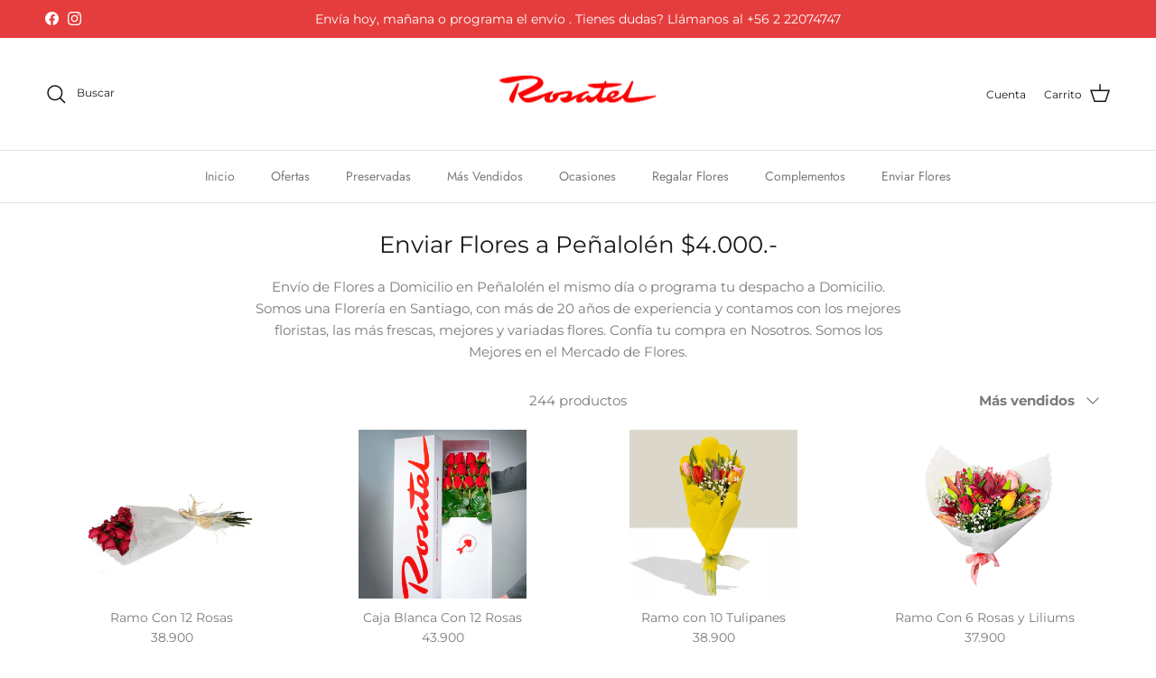

--- FILE ---
content_type: text/html; charset=utf-8
request_url: https://www.rosatel.cl/collections/arreglos-de-flores-a-domicilio-en-penalolen
body_size: 49881
content:
<!doctype html>
<html class="no-js" lang="es" dir="ltr">
<head><meta charset="utf-8">
<meta name="viewport" content="width=device-width,initial-scale=1">
<title>🥇Arreglos de Flores a Domicilio en Peñalolén.【Florería Rosatel】 &ndash; Rosatel Chile</title><link rel="canonical" href="https://www.rosatel.cl/collections/arreglos-de-flores-a-domicilio-en-penalolen"><link rel="icon" href="//www.rosatel.cl/cdn/shop/files/Diseno_sin_titulo_3.png?crop=center&height=48&v=1724079674&width=48" type="image/png">
  <link rel="apple-touch-icon" href="//www.rosatel.cl/cdn/shop/files/Diseno_sin_titulo_3.png?crop=center&height=180&v=1724079674&width=180"><meta name="description" content="Envío de Flores a Domicilio en Peñalolén, el mismo día o programa tu despacho a Domicilio. Somos una Florería en Santiago, con más de 20 años de experiencia y contamos con los mejores floristas, las más frescas, mejores y variadas flores. Confía tu compra en Nosotros. Somos los Mejores en el Mercado de Flores."><meta property="og:site_name" content="Rosatel Chile">
<meta property="og:url" content="https://www.rosatel.cl/collections/arreglos-de-flores-a-domicilio-en-penalolen">
<meta property="og:title" content="🥇Arreglos de Flores a Domicilio en Peñalolén.【Florería Rosatel】">
<meta property="og:type" content="product.group">
<meta property="og:description" content="Envío de Flores a Domicilio en Peñalolén, el mismo día o programa tu despacho a Domicilio. Somos una Florería en Santiago, con más de 20 años de experiencia y contamos con los mejores floristas, las más frescas, mejores y variadas flores. Confía tu compra en Nosotros. Somos los Mejores en el Mercado de Flores."><meta property="og:image" content="http://www.rosatel.cl/cdn/shop/files/menu_vendidos_6638d46b-180d-4d14-b23e-547fb39f1fd3.png?crop=center&height=1200&v=1684786238&width=1200">
  <meta property="og:image:secure_url" content="https://www.rosatel.cl/cdn/shop/files/menu_vendidos_6638d46b-180d-4d14-b23e-547fb39f1fd3.png?crop=center&height=1200&v=1684786238&width=1200">
  <meta property="og:image:width" content="668">
  <meta property="og:image:height" content="452"><meta name="twitter:card" content="summary_large_image">
<meta name="twitter:title" content="🥇Arreglos de Flores a Domicilio en Peñalolén.【Florería Rosatel】">
<meta name="twitter:description" content="Envío de Flores a Domicilio en Peñalolén, el mismo día o programa tu despacho a Domicilio. Somos una Florería en Santiago, con más de 20 años de experiencia y contamos con los mejores floristas, las más frescas, mejores y variadas flores. Confía tu compra en Nosotros. Somos los Mejores en el Mercado de Flores.">
<style>@font-face {
  font-family: Montserrat;
  font-weight: 400;
  font-style: normal;
  font-display: fallback;
  src: url("//www.rosatel.cl/cdn/fonts/montserrat/montserrat_n4.81949fa0ac9fd2021e16436151e8eaa539321637.woff2") format("woff2"),
       url("//www.rosatel.cl/cdn/fonts/montserrat/montserrat_n4.a6c632ca7b62da89c3594789ba828388aac693fe.woff") format("woff");
}
@font-face {
  font-family: Montserrat;
  font-weight: 700;
  font-style: normal;
  font-display: fallback;
  src: url("//www.rosatel.cl/cdn/fonts/montserrat/montserrat_n7.3c434e22befd5c18a6b4afadb1e3d77c128c7939.woff2") format("woff2"),
       url("//www.rosatel.cl/cdn/fonts/montserrat/montserrat_n7.5d9fa6e2cae713c8fb539a9876489d86207fe957.woff") format("woff");
}
@font-face {
  font-family: Montserrat;
  font-weight: 500;
  font-style: normal;
  font-display: fallback;
  src: url("//www.rosatel.cl/cdn/fonts/montserrat/montserrat_n5.07ef3781d9c78c8b93c98419da7ad4fbeebb6635.woff2") format("woff2"),
       url("//www.rosatel.cl/cdn/fonts/montserrat/montserrat_n5.adf9b4bd8b0e4f55a0b203cdd84512667e0d5e4d.woff") format("woff");
}
@font-face {
  font-family: Montserrat;
  font-weight: 400;
  font-style: italic;
  font-display: fallback;
  src: url("//www.rosatel.cl/cdn/fonts/montserrat/montserrat_i4.5a4ea298b4789e064f62a29aafc18d41f09ae59b.woff2") format("woff2"),
       url("//www.rosatel.cl/cdn/fonts/montserrat/montserrat_i4.072b5869c5e0ed5b9d2021e4c2af132e16681ad2.woff") format("woff");
}
@font-face {
  font-family: Montserrat;
  font-weight: 700;
  font-style: italic;
  font-display: fallback;
  src: url("//www.rosatel.cl/cdn/fonts/montserrat/montserrat_i7.a0d4a463df4f146567d871890ffb3c80408e7732.woff2") format("woff2"),
       url("//www.rosatel.cl/cdn/fonts/montserrat/montserrat_i7.f6ec9f2a0681acc6f8152c40921d2a4d2e1a2c78.woff") format("woff");
}
@font-face {
  font-family: Montserrat;
  font-weight: 400;
  font-style: normal;
  font-display: fallback;
  src: url("//www.rosatel.cl/cdn/fonts/montserrat/montserrat_n4.81949fa0ac9fd2021e16436151e8eaa539321637.woff2") format("woff2"),
       url("//www.rosatel.cl/cdn/fonts/montserrat/montserrat_n4.a6c632ca7b62da89c3594789ba828388aac693fe.woff") format("woff");
}
@font-face {
  font-family: Jost;
  font-weight: 400;
  font-style: normal;
  font-display: fallback;
  src: url("//www.rosatel.cl/cdn/fonts/jost/jost_n4.d47a1b6347ce4a4c9f437608011273009d91f2b7.woff2") format("woff2"),
       url("//www.rosatel.cl/cdn/fonts/jost/jost_n4.791c46290e672b3f85c3d1c651ef2efa3819eadd.woff") format("woff");
}
@font-face {
  font-family: Jost;
  font-weight: 400;
  font-style: normal;
  font-display: fallback;
  src: url("//www.rosatel.cl/cdn/fonts/jost/jost_n4.d47a1b6347ce4a4c9f437608011273009d91f2b7.woff2") format("woff2"),
       url("//www.rosatel.cl/cdn/fonts/jost/jost_n4.791c46290e672b3f85c3d1c651ef2efa3819eadd.woff") format("woff");
}
@font-face {
  font-family: Jost;
  font-weight: 600;
  font-style: normal;
  font-display: fallback;
  src: url("//www.rosatel.cl/cdn/fonts/jost/jost_n6.ec1178db7a7515114a2d84e3dd680832b7af8b99.woff2") format("woff2"),
       url("//www.rosatel.cl/cdn/fonts/jost/jost_n6.b1178bb6bdd3979fef38e103a3816f6980aeaff9.woff") format("woff");
}
:root {
  --page-container-width:          1600px;
  --reading-container-width:       720px;
  --divider-opacity:               0.14;
  --gutter-large:                  30px;
  --gutter-desktop:                20px;
  --gutter-mobile:                 16px;
  --section-padding:               50px;
  --larger-section-padding:        80px;
  --larger-section-padding-mobile: 60px;
  --largest-section-padding:       110px;
  --aos-animate-duration:          0.6s;

  --base-font-family:              Montserrat, sans-serif;
  --base-font-weight:              400;
  --base-font-style:               normal;
  --heading-font-family:           Montserrat, sans-serif;
  --heading-font-weight:           400;
  --heading-font-style:            normal;
  --heading-font-letter-spacing:   normal;
  --logo-font-family:              Jost, sans-serif;
  --logo-font-weight:              400;
  --logo-font-style:               normal;
  --nav-font-family:               Jost, sans-serif;
  --nav-font-weight:               400;
  --nav-font-style:                normal;

  --base-text-size:15px;
  --base-line-height:              1.6;
  --input-text-size:16px;
  --smaller-text-size-1:12px;
  --smaller-text-size-2:14px;
  --smaller-text-size-3:12px;
  --smaller-text-size-4:11px;
  --larger-text-size:32px;
  --super-large-text-size:56px;
  --super-large-mobile-text-size:26px;
  --larger-mobile-text-size:26px;
  --logo-text-size:24px;--btn-letter-spacing: normal;
    --btn-text-transform: none;
    --button-text-size: 15px;
    --quickbuy-button-text-size: 14px;
    --small-feature-link-font-size: 1em;
    --input-btn-padding-top: 13px;
    --input-btn-padding-bottom: 13px;--heading-text-transform:none;
  --nav-text-size:                      14px;
  --mobile-menu-font-weight:            600;

  --body-bg-color:                      255 255 255;
  --bg-color:                           255 255 255;
  --body-text-color:                    120 122 124;
  --text-color:                         120 122 124;

  --header-text-col:                    #171717;--header-text-hover-col:             var(--main-nav-link-hover-col);--header-bg-col:                     #ffffff;
  --heading-color:                     23 23 23;
  --body-heading-color:                23 23 23;
  --heading-divider-col:               #dfe3e8;

  --logo-col:                          #171717;
  --main-nav-bg:                       #ffffff;
  --main-nav-link-col:                 #787a7c;
  --main-nav-link-hover-col:           #c16452;
  --main-nav-link-featured-col:        #b61d0f;

  --link-color:                        193 100 82;
  --body-link-color:                   193 100 82;

  --btn-bg-color:                        33 43 54;
  --btn-bg-hover-color:                  193 100 82;
  --btn-border-color:                    33 43 54;
  --btn-border-hover-color:              193 100 82;
  --btn-text-color:                      255 255 255;
  --btn-text-hover-color:                255 255 255;--btn-alt-bg-color:                    255 255 255;
  --btn-alt-text-color:                  35 35 35;
  --btn-alt-border-color:                35 35 35;
  --btn-alt-border-hover-color:          35 35 35;--btn-ter-bg-color:                    235 235 235;
  --btn-ter-text-color:                  70 71 72;
  --btn-ter-bg-hover-color:              33 43 54;
  --btn-ter-text-hover-color:            255 255 255;--btn-border-radius: 3px;
    --btn-inspired-border-radius: 3px;--color-scheme-default:                             #ffffff;
  --color-scheme-default-color:                       255 255 255;
  --color-scheme-default-text-color:                  120 122 124;
  --color-scheme-default-head-color:                  23 23 23;
  --color-scheme-default-link-color:                  193 100 82;
  --color-scheme-default-btn-text-color:              255 255 255;
  --color-scheme-default-btn-text-hover-color:        255 255 255;
  --color-scheme-default-btn-bg-color:                33 43 54;
  --color-scheme-default-btn-bg-hover-color:          193 100 82;
  --color-scheme-default-btn-border-color:            33 43 54;
  --color-scheme-default-btn-border-hover-color:      193 100 82;
  --color-scheme-default-btn-alt-text-color:          35 35 35;
  --color-scheme-default-btn-alt-bg-color:            255 255 255;
  --color-scheme-default-btn-alt-border-color:        35 35 35;
  --color-scheme-default-btn-alt-border-hover-color:  35 35 35;

  --color-scheme-1:                             #fcfaf3;
  --color-scheme-1-color:                       252 250 243;
  --color-scheme-1-text-color:                  92 92 92;
  --color-scheme-1-head-color:                  23 23 23;
  --color-scheme-1-link-color:                  193 100 82;
  --color-scheme-1-btn-text-color:              255 255 255;
  --color-scheme-1-btn-text-hover-color:        255 255 255;
  --color-scheme-1-btn-bg-color:                35 35 35;
  --color-scheme-1-btn-bg-hover-color:          0 0 0;
  --color-scheme-1-btn-border-color:            35 35 35;
  --color-scheme-1-btn-border-hover-color:      0 0 0;
  --color-scheme-1-btn-alt-text-color:          35 35 35;
  --color-scheme-1-btn-alt-bg-color:            255 255 255;
  --color-scheme-1-btn-alt-border-color:        35 35 35;
  --color-scheme-1-btn-alt-border-hover-color:  35 35 35;

  --color-scheme-2:                             #faf2e6;
  --color-scheme-2-color:                       250 242 230;
  --color-scheme-2-text-color:                  92 92 92;
  --color-scheme-2-head-color:                  23 23 23;
  --color-scheme-2-link-color:                  193 100 82;
  --color-scheme-2-btn-text-color:              255 255 255;
  --color-scheme-2-btn-text-hover-color:        255 255 255;
  --color-scheme-2-btn-bg-color:                35 35 35;
  --color-scheme-2-btn-bg-hover-color:          0 0 0;
  --color-scheme-2-btn-border-color:            35 35 35;
  --color-scheme-2-btn-border-hover-color:      0 0 0;
  --color-scheme-2-btn-alt-text-color:          35 35 35;
  --color-scheme-2-btn-alt-bg-color:            255 255 255;
  --color-scheme-2-btn-alt-border-color:        35 35 35;
  --color-scheme-2-btn-alt-border-hover-color:  35 35 35;

  /* Shop Pay payment terms */
  --payment-terms-background-color:    #ffffff;--quickbuy-bg: 255 255 255;--body-input-background-color:       rgb(var(--body-bg-color));
  --input-background-color:            rgb(var(--body-bg-color));
  --body-input-text-color:             var(--body-text-color);
  --input-text-color:                  var(--body-text-color);
  --body-input-border-color:           rgb(221, 222, 222);
  --input-border-color:                rgb(221, 222, 222);
  --input-border-color-hover:          rgb(181, 182, 183);
  --input-border-color-active:         rgb(120, 122, 124);

  --swatch-cross-svg:                  url("data:image/svg+xml,%3Csvg xmlns='http://www.w3.org/2000/svg' width='240' height='240' viewBox='0 0 24 24' fill='none' stroke='rgb(221, 222, 222)' stroke-width='0.09' preserveAspectRatio='none' %3E%3Cline x1='24' y1='0' x2='0' y2='24'%3E%3C/line%3E%3C/svg%3E");
  --swatch-cross-hover:                url("data:image/svg+xml,%3Csvg xmlns='http://www.w3.org/2000/svg' width='240' height='240' viewBox='0 0 24 24' fill='none' stroke='rgb(181, 182, 183)' stroke-width='0.09' preserveAspectRatio='none' %3E%3Cline x1='24' y1='0' x2='0' y2='24'%3E%3C/line%3E%3C/svg%3E");
  --swatch-cross-active:               url("data:image/svg+xml,%3Csvg xmlns='http://www.w3.org/2000/svg' width='240' height='240' viewBox='0 0 24 24' fill='none' stroke='rgb(120, 122, 124)' stroke-width='0.09' preserveAspectRatio='none' %3E%3Cline x1='24' y1='0' x2='0' y2='24'%3E%3C/line%3E%3C/svg%3E");

  --footer-divider-col:                #efdfc7;
  --footer-text-col:                   92 92 92;
  --footer-heading-col:                23 23 23;
  --footer-bg-col:                     250 242 230;--product-label-overlay-justify: flex-start;--product-label-overlay-align: flex-start;--product-label-overlay-reduction-text:   #ffffff;
  --product-label-overlay-reduction-bg:     #c20000;
  --product-label-overlay-reduction-text-weight: 600;
  --product-label-overlay-stock-text:       #ffffff;
  --product-label-overlay-stock-bg:         #09728c;
  --product-label-overlay-new-text:         #ffffff;
  --product-label-overlay-new-bg:           #c16452;
  --product-label-overlay-meta-text:        #ffffff;
  --product-label-overlay-meta-bg:          #bd2585;
  --product-label-sale-text:                #c20000;
  --product-label-sold-text:                #171717;
  --product-label-preorder-text:            #3ea36a;

  --product-block-crop-align:               center;

  
  --product-block-price-align:              center;
  --product-block-price-item-margin-start:  .25rem;
  --product-block-price-item-margin-end:    .25rem;
  

  

  --collection-block-image-position:   center center;

  --swatch-picker-image-size:          40px;
  --swatch-crop-align:                 center center;

  --image-overlay-text-color:          255 255 255;--image-overlay-bg:                  rgba(0, 0, 0, 0.12);
  --image-overlay-shadow-start:        rgb(0 0 0 / 0.16);
  --image-overlay-box-opacity:         0.88;--product-inventory-ok-box-color:            #f2faf0;
  --product-inventory-ok-text-color:           #108043;
  --product-inventory-ok-icon-box-fill-color:  #fff;
  --product-inventory-low-box-color:           #fcf1cd;
  --product-inventory-low-text-color:          #dd9a1a;
  --product-inventory-low-icon-box-fill-color: #fff;
  --product-inventory-low-text-color-channels: 16, 128, 67;
  --product-inventory-ok-text-color-channels:  221, 154, 26;

  --rating-star-color: 193 100 82;--overlay-align-left: start;
    --overlay-align-right: end;}html[dir=rtl] {
  --overlay-right-text-m-left: 0;
  --overlay-right-text-m-right: auto;
  --overlay-left-shadow-left-left: 15%;
  --overlay-left-shadow-left-right: -50%;
  --overlay-left-shadow-right-left: -85%;
  --overlay-left-shadow-right-right: 0;
}.image-overlay--bg-box .text-overlay .text-overlay__text {
    --image-overlay-box-bg: 255 255 255;
    --heading-color: var(--body-heading-color);
    --text-color: var(--body-text-color);
    --link-color: var(--body-link-color);
  }::selection {
    background: rgb(var(--body-heading-color));
    color: rgb(var(--body-bg-color));
  }
  ::-moz-selection {
    background: rgb(var(--body-heading-color));
    color: rgb(var(--body-bg-color));
  }.use-color-scheme--default {
  --product-label-sale-text:           #c20000;
  --product-label-sold-text:           #171717;
  --product-label-preorder-text:       #3ea36a;
  --input-background-color:            rgb(var(--body-bg-color));
  --input-text-color:                  var(--body-input-text-color);
  --input-border-color:                rgb(221, 222, 222);
  --input-border-color-hover:          rgb(181, 182, 183);
  --input-border-color-active:         rgb(120, 122, 124);
}</style>

  <link href="//www.rosatel.cl/cdn/shop/t/37/assets/main.css?v=59812818702299870031767883450" rel="stylesheet" type="text/css" media="all" />
<link rel="preload" as="font" href="//www.rosatel.cl/cdn/fonts/montserrat/montserrat_n4.81949fa0ac9fd2021e16436151e8eaa539321637.woff2" type="font/woff2" crossorigin><link rel="preload" as="font" href="//www.rosatel.cl/cdn/fonts/montserrat/montserrat_n4.81949fa0ac9fd2021e16436151e8eaa539321637.woff2" type="font/woff2" crossorigin><script>
    document.documentElement.className = document.documentElement.className.replace('no-js', 'js');

    window.theme = {
      info: {
        name: 'Symmetry',
        version: '8.1.1'
      },
      device: {
        hasTouch: window.matchMedia('(any-pointer: coarse)').matches,
        hasHover: window.matchMedia('(hover: hover)').matches
      },
      mediaQueries: {
        md: '(min-width: 768px)',
        productMediaCarouselBreak: '(min-width: 1041px)'
      },
      routes: {
        base: 'https://www.rosatel.cl',
        cart: '/cart',
        cartAdd: '/cart/add.js',
        cartUpdate: '/cart/update.js',
        predictiveSearch: '/search/suggest'
      },
      strings: {
        cartTermsConfirmation: "Tiene que aceptar los términos y condiciones antes de continuar.",
        cartItemsQuantityError: "Solo puede añadir [QUANTITY] unidades de este artículo al carrito.",
        generalSearchViewAll: "Ver todos los resultados de búsqueda",
        noStock: "Agotado",
        noVariant: "Agotado",
        productsProductChooseA: "Elige uno",
        generalSearchPages: "Páginas",
        generalSearchNoResultsWithoutTerms: "Lo sentimos, no encontramos ningún resultado.",
        shippingCalculator: {
          singleRate: "Hay una tarifa de envío para este destino:",
          multipleRates: "Hay varias tarifas de envío para este destino:",
          noRates: "No hacemos envíos a este destino."
        },
        regularPrice: "Precio normal",
        salePrice: "Precio de venta"
      },
      settings: {
        moneyWithCurrencyFormat: "\u003cspan class=money\u003e${{amount_no_decimals}}\u003c\/span\u003e",
        cartType: "drawer",
        afterAddToCart: "drawer",
        quickbuyStyle: "off",
        externalLinksNewTab: true,
        internalLinksSmoothScroll: true
      }
    }

    theme.inlineNavigationCheck = function() {
      var pageHeader = document.querySelector('.pageheader'),
          inlineNavContainer = pageHeader.querySelector('.logo-area__left__inner'),
          inlineNav = inlineNavContainer.querySelector('.navigation--left');
      if (inlineNav && getComputedStyle(inlineNav).display != 'none') {
        var inlineMenuCentered = document.querySelector('.pageheader--layout-inline-menu-center'),
            logoContainer = document.querySelector('.logo-area__middle__inner');
        if(inlineMenuCentered) {
          var rightWidth = document.querySelector('.logo-area__right__inner').clientWidth,
              middleWidth = logoContainer.clientWidth,
              logoArea = document.querySelector('.logo-area'),
              computedLogoAreaStyle = getComputedStyle(logoArea),
              logoAreaInnerWidth = logoArea.clientWidth - Math.ceil(parseFloat(computedLogoAreaStyle.paddingLeft)) - Math.ceil(parseFloat(computedLogoAreaStyle.paddingRight)),
              availableNavWidth = logoAreaInnerWidth - Math.max(rightWidth, middleWidth) * 2 - 40;
          inlineNavContainer.style.maxWidth = availableNavWidth + 'px';
        }

        var firstInlineNavLink = inlineNav.querySelector('.navigation__item:first-child'),
            lastInlineNavLink = inlineNav.querySelector('.navigation__item:last-child');
        if (lastInlineNavLink) {
          var inlineNavWidth = null;
          if(document.querySelector('html[dir=rtl]')) {
            inlineNavWidth = firstInlineNavLink.offsetLeft - lastInlineNavLink.offsetLeft + firstInlineNavLink.offsetWidth;
          } else {
            inlineNavWidth = lastInlineNavLink.offsetLeft - firstInlineNavLink.offsetLeft + lastInlineNavLink.offsetWidth;
          }
          if (inlineNavContainer.offsetWidth >= inlineNavWidth) {
            pageHeader.classList.add('pageheader--layout-inline-permitted');
            var tallLogo = logoContainer.clientHeight > lastInlineNavLink.clientHeight + 20;
            if (tallLogo) {
              inlineNav.classList.add('navigation--tight-underline');
            } else {
              inlineNav.classList.remove('navigation--tight-underline');
            }
          } else {
            pageHeader.classList.remove('pageheader--layout-inline-permitted');
          }
        }
      }
    };

    theme.setInitialHeaderHeightProperty = () => {
      const section = document.querySelector('.section-header');
      if (section) {
        document.documentElement.style.setProperty('--theme-header-height', Math.ceil(section.clientHeight) + 'px');
      }
    };
  </script>

  <script src="//www.rosatel.cl/cdn/shop/t/37/assets/main.js?v=25831844697274821701767883450" defer></script>
    <script src="//www.rosatel.cl/cdn/shop/t/37/assets/animate-on-scroll.js?v=15249566486942820451767883450" defer></script>
    <link href="//www.rosatel.cl/cdn/shop/t/37/assets/animate-on-scroll.css?v=135962721104954213331767883450" rel="stylesheet" type="text/css" media="all" />
  

  <script>window.performance && window.performance.mark && window.performance.mark('shopify.content_for_header.start');</script><meta name="google-site-verification" content="hy5BFesghDHYqk5QC9G2o3Ssn5Z19bDAHXOUegKaWDs">
<meta name="facebook-domain-verification" content="37lh7k84gykfm1btloq84szl9k0mnm">
<meta id="shopify-digital-wallet" name="shopify-digital-wallet" content="/7654867034/digital_wallets/dialog">
<link rel="alternate" type="application/atom+xml" title="Feed" href="/collections/arreglos-de-flores-a-domicilio-en-penalolen.atom" />
<link rel="next" href="/collections/arreglos-de-flores-a-domicilio-en-penalolen?page=2">
<link rel="alternate" type="application/json+oembed" href="https://www.rosatel.cl/collections/arreglos-de-flores-a-domicilio-en-penalolen.oembed">
<script async="async" src="/checkouts/internal/preloads.js?locale=es-CL"></script>
<script id="shopify-features" type="application/json">{"accessToken":"ba3b8efd528306dc8ac121dccbc6b34e","betas":["rich-media-storefront-analytics"],"domain":"www.rosatel.cl","predictiveSearch":true,"shopId":7654867034,"locale":"es"}</script>
<script>var Shopify = Shopify || {};
Shopify.shop = "rosatel-chile.myshopify.com";
Shopify.locale = "es";
Shopify.currency = {"active":"CLP","rate":"1.0"};
Shopify.country = "CL";
Shopify.theme = {"name":"Copia actualizada de Symmetry SEO 11-2024","id":154129662183,"schema_name":"Symmetry","schema_version":"8.1.1","theme_store_id":568,"role":"main"};
Shopify.theme.handle = "null";
Shopify.theme.style = {"id":null,"handle":null};
Shopify.cdnHost = "www.rosatel.cl/cdn";
Shopify.routes = Shopify.routes || {};
Shopify.routes.root = "/";</script>
<script type="module">!function(o){(o.Shopify=o.Shopify||{}).modules=!0}(window);</script>
<script>!function(o){function n(){var o=[];function n(){o.push(Array.prototype.slice.apply(arguments))}return n.q=o,n}var t=o.Shopify=o.Shopify||{};t.loadFeatures=n(),t.autoloadFeatures=n()}(window);</script>
<script id="shop-js-analytics" type="application/json">{"pageType":"collection"}</script>
<script defer="defer" async type="module" src="//www.rosatel.cl/cdn/shopifycloud/shop-js/modules/v2/client.init-shop-cart-sync_2Gr3Q33f.es.esm.js"></script>
<script defer="defer" async type="module" src="//www.rosatel.cl/cdn/shopifycloud/shop-js/modules/v2/chunk.common_noJfOIa7.esm.js"></script>
<script defer="defer" async type="module" src="//www.rosatel.cl/cdn/shopifycloud/shop-js/modules/v2/chunk.modal_Deo2FJQo.esm.js"></script>
<script type="module">
  await import("//www.rosatel.cl/cdn/shopifycloud/shop-js/modules/v2/client.init-shop-cart-sync_2Gr3Q33f.es.esm.js");
await import("//www.rosatel.cl/cdn/shopifycloud/shop-js/modules/v2/chunk.common_noJfOIa7.esm.js");
await import("//www.rosatel.cl/cdn/shopifycloud/shop-js/modules/v2/chunk.modal_Deo2FJQo.esm.js");

  window.Shopify.SignInWithShop?.initShopCartSync?.({"fedCMEnabled":true,"windoidEnabled":true});

</script>
<script>(function() {
  var isLoaded = false;
  function asyncLoad() {
    if (isLoaded) return;
    isLoaded = true;
    var urls = ["https:\/\/cdn.shopify.com\/s\/files\/1\/0683\/1371\/0892\/files\/splmn-shopify-prod-August-31.min.js?v=1693985059\u0026shop=rosatel-chile.myshopify.com","https:\/\/gtranslate.io\/shopify\/gtranslate.js?shop=rosatel-chile.myshopify.com"];
    for (var i = 0; i < urls.length; i++) {
      var s = document.createElement('script');
      s.type = 'text/javascript';
      s.async = true;
      s.src = urls[i];
      var x = document.getElementsByTagName('script')[0];
      x.parentNode.insertBefore(s, x);
    }
  };
  if(window.attachEvent) {
    window.attachEvent('onload', asyncLoad);
  } else {
    window.addEventListener('load', asyncLoad, false);
  }
})();</script>
<script id="__st">var __st={"a":7654867034,"offset":-10800,"reqid":"d68062d1-ce0d-40e0-a5d6-90619d1da21d-1769282160","pageurl":"www.rosatel.cl\/collections\/arreglos-de-flores-a-domicilio-en-penalolen","u":"906dc50ff6c9","p":"collection","rtyp":"collection","rid":412215574759};</script>
<script>window.ShopifyPaypalV4VisibilityTracking = true;</script>
<script id="captcha-bootstrap">!function(){'use strict';const t='contact',e='account',n='new_comment',o=[[t,t],['blogs',n],['comments',n],[t,'customer']],c=[[e,'customer_login'],[e,'guest_login'],[e,'recover_customer_password'],[e,'create_customer']],r=t=>t.map((([t,e])=>`form[action*='/${t}']:not([data-nocaptcha='true']) input[name='form_type'][value='${e}']`)).join(','),a=t=>()=>t?[...document.querySelectorAll(t)].map((t=>t.form)):[];function s(){const t=[...o],e=r(t);return a(e)}const i='password',u='form_key',d=['recaptcha-v3-token','g-recaptcha-response','h-captcha-response',i],f=()=>{try{return window.sessionStorage}catch{return}},m='__shopify_v',_=t=>t.elements[u];function p(t,e,n=!1){try{const o=window.sessionStorage,c=JSON.parse(o.getItem(e)),{data:r}=function(t){const{data:e,action:n}=t;return t[m]||n?{data:e,action:n}:{data:t,action:n}}(c);for(const[e,n]of Object.entries(r))t.elements[e]&&(t.elements[e].value=n);n&&o.removeItem(e)}catch(o){console.error('form repopulation failed',{error:o})}}const l='form_type',E='cptcha';function T(t){t.dataset[E]=!0}const w=window,h=w.document,L='Shopify',v='ce_forms',y='captcha';let A=!1;((t,e)=>{const n=(g='f06e6c50-85a8-45c8-87d0-21a2b65856fe',I='https://cdn.shopify.com/shopifycloud/storefront-forms-hcaptcha/ce_storefront_forms_captcha_hcaptcha.v1.5.2.iife.js',D={infoText:'Protegido por hCaptcha',privacyText:'Privacidad',termsText:'Términos'},(t,e,n)=>{const o=w[L][v],c=o.bindForm;if(c)return c(t,g,e,D).then(n);var r;o.q.push([[t,g,e,D],n]),r=I,A||(h.body.append(Object.assign(h.createElement('script'),{id:'captcha-provider',async:!0,src:r})),A=!0)});var g,I,D;w[L]=w[L]||{},w[L][v]=w[L][v]||{},w[L][v].q=[],w[L][y]=w[L][y]||{},w[L][y].protect=function(t,e){n(t,void 0,e),T(t)},Object.freeze(w[L][y]),function(t,e,n,w,h,L){const[v,y,A,g]=function(t,e,n){const i=e?o:[],u=t?c:[],d=[...i,...u],f=r(d),m=r(i),_=r(d.filter((([t,e])=>n.includes(e))));return[a(f),a(m),a(_),s()]}(w,h,L),I=t=>{const e=t.target;return e instanceof HTMLFormElement?e:e&&e.form},D=t=>v().includes(t);t.addEventListener('submit',(t=>{const e=I(t);if(!e)return;const n=D(e)&&!e.dataset.hcaptchaBound&&!e.dataset.recaptchaBound,o=_(e),c=g().includes(e)&&(!o||!o.value);(n||c)&&t.preventDefault(),c&&!n&&(function(t){try{if(!f())return;!function(t){const e=f();if(!e)return;const n=_(t);if(!n)return;const o=n.value;o&&e.removeItem(o)}(t);const e=Array.from(Array(32),(()=>Math.random().toString(36)[2])).join('');!function(t,e){_(t)||t.append(Object.assign(document.createElement('input'),{type:'hidden',name:u})),t.elements[u].value=e}(t,e),function(t,e){const n=f();if(!n)return;const o=[...t.querySelectorAll(`input[type='${i}']`)].map((({name:t})=>t)),c=[...d,...o],r={};for(const[a,s]of new FormData(t).entries())c.includes(a)||(r[a]=s);n.setItem(e,JSON.stringify({[m]:1,action:t.action,data:r}))}(t,e)}catch(e){console.error('failed to persist form',e)}}(e),e.submit())}));const S=(t,e)=>{t&&!t.dataset[E]&&(n(t,e.some((e=>e===t))),T(t))};for(const o of['focusin','change'])t.addEventListener(o,(t=>{const e=I(t);D(e)&&S(e,y())}));const B=e.get('form_key'),M=e.get(l),P=B&&M;t.addEventListener('DOMContentLoaded',(()=>{const t=y();if(P)for(const e of t)e.elements[l].value===M&&p(e,B);[...new Set([...A(),...v().filter((t=>'true'===t.dataset.shopifyCaptcha))])].forEach((e=>S(e,t)))}))}(h,new URLSearchParams(w.location.search),n,t,e,['guest_login'])})(!0,!0)}();</script>
<script integrity="sha256-4kQ18oKyAcykRKYeNunJcIwy7WH5gtpwJnB7kiuLZ1E=" data-source-attribution="shopify.loadfeatures" defer="defer" src="//www.rosatel.cl/cdn/shopifycloud/storefront/assets/storefront/load_feature-a0a9edcb.js" crossorigin="anonymous"></script>
<script data-source-attribution="shopify.dynamic_checkout.dynamic.init">var Shopify=Shopify||{};Shopify.PaymentButton=Shopify.PaymentButton||{isStorefrontPortableWallets:!0,init:function(){window.Shopify.PaymentButton.init=function(){};var t=document.createElement("script");t.src="https://www.rosatel.cl/cdn/shopifycloud/portable-wallets/latest/portable-wallets.es.js",t.type="module",document.head.appendChild(t)}};
</script>
<script data-source-attribution="shopify.dynamic_checkout.buyer_consent">
  function portableWalletsHideBuyerConsent(e){var t=document.getElementById("shopify-buyer-consent"),n=document.getElementById("shopify-subscription-policy-button");t&&n&&(t.classList.add("hidden"),t.setAttribute("aria-hidden","true"),n.removeEventListener("click",e))}function portableWalletsShowBuyerConsent(e){var t=document.getElementById("shopify-buyer-consent"),n=document.getElementById("shopify-subscription-policy-button");t&&n&&(t.classList.remove("hidden"),t.removeAttribute("aria-hidden"),n.addEventListener("click",e))}window.Shopify?.PaymentButton&&(window.Shopify.PaymentButton.hideBuyerConsent=portableWalletsHideBuyerConsent,window.Shopify.PaymentButton.showBuyerConsent=portableWalletsShowBuyerConsent);
</script>
<script data-source-attribution="shopify.dynamic_checkout.cart.bootstrap">document.addEventListener("DOMContentLoaded",(function(){function t(){return document.querySelector("shopify-accelerated-checkout-cart, shopify-accelerated-checkout")}if(t())Shopify.PaymentButton.init();else{new MutationObserver((function(e,n){t()&&(Shopify.PaymentButton.init(),n.disconnect())})).observe(document.body,{childList:!0,subtree:!0})}}));
</script>
<script id="sections-script" data-sections="footer" defer="defer" src="//www.rosatel.cl/cdn/shop/t/37/compiled_assets/scripts.js?v=4666"></script>
<script>window.performance && window.performance.mark && window.performance.mark('shopify.content_for_header.end');</script>
<!-- CC Custom Head Start --><!-- CC Custom Head End --><!-- BEGIN app block: shopify://apps/klaviyo-email-marketing-sms/blocks/klaviyo-onsite-embed/2632fe16-c075-4321-a88b-50b567f42507 -->












  <script async src="https://static.klaviyo.com/onsite/js/HYbdse/klaviyo.js?company_id=HYbdse"></script>
  <script>!function(){if(!window.klaviyo){window._klOnsite=window._klOnsite||[];try{window.klaviyo=new Proxy({},{get:function(n,i){return"push"===i?function(){var n;(n=window._klOnsite).push.apply(n,arguments)}:function(){for(var n=arguments.length,o=new Array(n),w=0;w<n;w++)o[w]=arguments[w];var t="function"==typeof o[o.length-1]?o.pop():void 0,e=new Promise((function(n){window._klOnsite.push([i].concat(o,[function(i){t&&t(i),n(i)}]))}));return e}}})}catch(n){window.klaviyo=window.klaviyo||[],window.klaviyo.push=function(){var n;(n=window._klOnsite).push.apply(n,arguments)}}}}();</script>

  




  <script>
    window.klaviyoReviewsProductDesignMode = false
  </script>







<!-- END app block --><!-- BEGIN app block: shopify://apps/delivery-pickup-edp/blocks/otd-block/f1383932-76e6-410b-b861-75ee80486672 --><script type="text/javascript" async src="https://otd.appsonrent.com/on-time-delivery/assets/js/on-time-delivery.js"></script>
  <!-- END app block --><!-- BEGIN app block: shopify://apps/judge-me-reviews/blocks/judgeme_core/61ccd3b1-a9f2-4160-9fe9-4fec8413e5d8 --><!-- Start of Judge.me Core -->






<link rel="dns-prefetch" href="https://cdnwidget.judge.me">
<link rel="dns-prefetch" href="https://cdn.judge.me">
<link rel="dns-prefetch" href="https://cdn1.judge.me">
<link rel="dns-prefetch" href="https://api.judge.me">

<script data-cfasync='false' class='jdgm-settings-script'>window.jdgmSettings={"pagination":5,"disable_web_reviews":false,"badge_no_review_text":"Sin reseñas","badge_n_reviews_text":"{{ n }} reseña/reseñas","badge_star_color":"#fb0404","hide_badge_preview_if_no_reviews":true,"badge_hide_text":false,"enforce_center_preview_badge":false,"widget_title":"Reseñas de Clientes","widget_open_form_text":"Escribir una reseña","widget_close_form_text":"Cancelar reseña","widget_refresh_page_text":"Actualizar página","widget_summary_text":"Basado en {{ number_of_reviews }} reseña/reseñas","widget_no_review_text":"Sé el primero en escribir una reseña","widget_name_field_text":"Nombre","widget_verified_name_field_text":"Nombre Verificado (público)","widget_name_placeholder_text":"Nombre","widget_required_field_error_text":"Este campo es obligatorio.","widget_email_field_text":"Dirección de correo electrónico","widget_verified_email_field_text":"Correo electrónico Verificado (privado, no se puede editar)","widget_email_placeholder_text":"Tu dirección de correo electrónico","widget_email_field_error_text":"Por favor, ingresa una dirección de correo electrónico válida.","widget_rating_field_text":"Calificación","widget_review_title_field_text":"Título de la Reseña","widget_review_title_placeholder_text":"Da un título a tu reseña","widget_review_body_field_text":"Contenido de la reseña","widget_review_body_placeholder_text":"Empieza a escribir aquí...","widget_pictures_field_text":"Imagen/Video (opcional)","widget_submit_review_text":"Enviar Reseña","widget_submit_verified_review_text":"Enviar Reseña Verificada","widget_submit_success_msg_with_auto_publish":"¡Gracias! Por favor, actualiza la página en unos momentos para ver tu reseña. Puedes eliminar o editar tu reseña iniciando sesión en \u003ca href='https://judge.me/login' target='_blank' rel='nofollow noopener'\u003eJudge.me\u003c/a\u003e","widget_submit_success_msg_no_auto_publish":"¡Gracias! Tu reseña se publicará tan pronto como sea aprobada por el administrador de la tienda. Puedes eliminar o editar tu reseña iniciando sesión en \u003ca href='https://judge.me/login' target='_blank' rel='nofollow noopener'\u003eJudge.me\u003c/a\u003e","widget_show_default_reviews_out_of_total_text":"Mostrando {{ n_reviews_shown }} de {{ n_reviews }} reseñas.","widget_show_all_link_text":"Mostrar todas","widget_show_less_link_text":"Mostrar menos","widget_author_said_text":"{{ reviewer_name }} dijo:","widget_days_text":"hace {{ n }} día/días","widget_weeks_text":"hace {{ n }} semana/semanas","widget_months_text":"hace {{ n }} mes/meses","widget_years_text":"hace {{ n }} año/años","widget_yesterday_text":"Ayer","widget_today_text":"Hoy","widget_replied_text":"\u003e\u003e {{ shop_name }} respondió:","widget_read_more_text":"Leer más","widget_reviewer_name_as_initial":"","widget_rating_filter_color":"#f8f200","widget_rating_filter_see_all_text":"Ver todas las reseñas","widget_sorting_most_recent_text":"Más Recientes","widget_sorting_highest_rating_text":"Mayor Calificación","widget_sorting_lowest_rating_text":"Menor Calificación","widget_sorting_with_pictures_text":"Solo Imágenes","widget_sorting_most_helpful_text":"Más Útiles","widget_open_question_form_text":"Hacer una pregunta","widget_reviews_subtab_text":"Reseñas","widget_questions_subtab_text":"Preguntas","widget_question_label_text":"Pregunta","widget_answer_label_text":"Respuesta","widget_question_placeholder_text":"Escribe tu pregunta aquí","widget_submit_question_text":"Enviar Pregunta","widget_question_submit_success_text":"¡Gracias por tu pregunta! Te notificaremos una vez que sea respondida.","widget_star_color":"#fb0404","verified_badge_text":"Verificado","verified_badge_bg_color":"","verified_badge_text_color":"","verified_badge_placement":"left-of-reviewer-name","widget_review_max_height":"","widget_hide_border":false,"widget_social_share":false,"widget_thumb":false,"widget_review_location_show":false,"widget_location_format":"country_iso_code","all_reviews_include_out_of_store_products":true,"all_reviews_out_of_store_text":"(fuera de la tienda)","all_reviews_pagination":100,"all_reviews_product_name_prefix_text":"sobre","enable_review_pictures":true,"enable_question_anwser":false,"widget_theme":"","review_date_format":"dd/mm/yyyy","default_sort_method":"highest-rating","widget_product_reviews_subtab_text":"Reseñas de Productos","widget_shop_reviews_subtab_text":"Reseñas de la Tienda","widget_other_products_reviews_text":"Reseñas para otros productos","widget_store_reviews_subtab_text":"Reseñas de la tienda","widget_no_store_reviews_text":"Esta tienda no ha recibido ninguna reseña todavía","widget_web_restriction_product_reviews_text":"Este producto no ha recibido ninguna reseña todavía","widget_no_items_text":"No se encontraron elementos","widget_show_more_text":"Mostrar más","widget_write_a_store_review_text":"Escribir una Reseña de la Tienda","widget_other_languages_heading":"Reseñas en Otros Idiomas","widget_translate_review_text":"Traducir reseña a {{ language }}","widget_translating_review_text":"Traduciendo...","widget_show_original_translation_text":"Mostrar original ({{ language }})","widget_translate_review_failed_text":"No se pudo traducir la reseña.","widget_translate_review_retry_text":"Reintentar","widget_translate_review_try_again_later_text":"Intentar más tarde","show_product_url_for_grouped_product":false,"widget_sorting_pictures_first_text":"Imágenes Primero","show_pictures_on_all_rev_page_mobile":false,"show_pictures_on_all_rev_page_desktop":false,"floating_tab_hide_mobile_install_preference":false,"floating_tab_button_name":"★ Reseñas","floating_tab_title":"Mira lo que dicen de Nosotros","floating_tab_button_color":"","floating_tab_button_background_color":"","floating_tab_url":"","floating_tab_url_enabled":false,"floating_tab_tab_style":"text","all_reviews_text_badge_text":"Los clientes nos califican {{ shop.metafields.judgeme.all_reviews_rating | round: 1 }}/5 basado en {{ shop.metafields.judgeme.all_reviews_count }} reseñas.","all_reviews_text_badge_text_branded_style":"{{ shop.metafields.judgeme.all_reviews_rating | round: 1 }} de 5 estrellas basado en {{ shop.metafields.judgeme.all_reviews_count }} reseñas","is_all_reviews_text_badge_a_link":false,"show_stars_for_all_reviews_text_badge":false,"all_reviews_text_badge_url":"","all_reviews_text_style":"text","all_reviews_text_color_style":"judgeme_brand_color","all_reviews_text_color":"#108474","all_reviews_text_show_jm_brand":true,"featured_carousel_show_header":true,"featured_carousel_title":"Mira lo que Dicen de Nosotros ","testimonials_carousel_title":"Los clientes nos dicen","videos_carousel_title":"Historias de clientes reales","cards_carousel_title":"Los clientes nos dicen","featured_carousel_count_text":"De {{ n }} Opiniones","featured_carousel_add_link_to_all_reviews_page":false,"featured_carousel_url":"","featured_carousel_show_images":true,"featured_carousel_autoslide_interval":5,"featured_carousel_arrows_on_the_sides":false,"featured_carousel_height":250,"featured_carousel_width":80,"featured_carousel_image_size":0,"featured_carousel_image_height":250,"featured_carousel_arrow_color":"#eeeeee","verified_count_badge_style":"vintage","verified_count_badge_orientation":"horizontal","verified_count_badge_color_style":"judgeme_brand_color","verified_count_badge_color":"#108474","is_verified_count_badge_a_link":false,"verified_count_badge_url":"","verified_count_badge_show_jm_brand":true,"widget_rating_preset_default":5,"widget_first_sub_tab":"product-reviews","widget_show_histogram":true,"widget_histogram_use_custom_color":true,"widget_pagination_use_custom_color":false,"widget_star_use_custom_color":true,"widget_verified_badge_use_custom_color":false,"widget_write_review_use_custom_color":false,"picture_reminder_submit_button":"Upload Pictures","enable_review_videos":false,"mute_video_by_default":false,"widget_sorting_videos_first_text":"Videos Primero","widget_review_pending_text":"Pendiente","featured_carousel_items_for_large_screen":4,"social_share_options_order":"Facebook,Twitter","remove_microdata_snippet":true,"disable_json_ld":false,"enable_json_ld_products":false,"preview_badge_show_question_text":false,"preview_badge_no_question_text":"Sin preguntas","preview_badge_n_question_text":"{{ number_of_questions }} pregunta/preguntas","qa_badge_show_icon":false,"qa_badge_position":"same-row","remove_judgeme_branding":false,"widget_add_search_bar":false,"widget_search_bar_placeholder":"Buscar","widget_sorting_verified_only_text":"Solo verificadas","featured_carousel_theme":"default","featured_carousel_show_rating":true,"featured_carousel_show_title":true,"featured_carousel_show_body":true,"featured_carousel_show_date":false,"featured_carousel_show_reviewer":true,"featured_carousel_show_product":false,"featured_carousel_header_background_color":"#108474","featured_carousel_header_text_color":"#ffffff","featured_carousel_name_product_separator":"reviewed","featured_carousel_full_star_background":"#108474","featured_carousel_empty_star_background":"#dadada","featured_carousel_vertical_theme_background":"#f9fafb","featured_carousel_verified_badge_enable":false,"featured_carousel_verified_badge_color":"#108474","featured_carousel_border_style":"round","featured_carousel_review_line_length_limit":3,"featured_carousel_more_reviews_button_text":"Leer más reseñas","featured_carousel_view_product_button_text":"Ver producto","all_reviews_page_load_reviews_on":"scroll","all_reviews_page_load_more_text":"Cargar Más Reseñas","disable_fb_tab_reviews":false,"enable_ajax_cdn_cache":false,"widget_public_name_text":"mostrado públicamente como","default_reviewer_name":"John Smith","default_reviewer_name_has_non_latin":true,"widget_reviewer_anonymous":"Anónimo","medals_widget_title":"Medallas de Reseñas Judge.me","medals_widget_background_color":"#f9fafb","medals_widget_position":"footer_all_pages","medals_widget_border_color":"#f9fafb","medals_widget_verified_text_position":"left","medals_widget_use_monochromatic_version":false,"medals_widget_elements_color":"#108474","show_reviewer_avatar":true,"widget_invalid_yt_video_url_error_text":"No es una URL de video de YouTube","widget_max_length_field_error_text":"Por favor, ingresa no más de {0} caracteres.","widget_show_country_flag":false,"widget_show_collected_via_shop_app":true,"widget_verified_by_shop_badge_style":"light","widget_verified_by_shop_text":"Verificado por la Tienda","widget_show_photo_gallery":false,"widget_load_with_code_splitting":true,"widget_ugc_install_preference":false,"widget_ugc_title":"Hecho por nosotros, Compartido por ti","widget_ugc_subtitle":"Etiquétanos para ver tu imagen destacada en nuestra página","widget_ugc_arrows_color":"#ffffff","widget_ugc_primary_button_text":"Comprar Ahora","widget_ugc_primary_button_background_color":"#108474","widget_ugc_primary_button_text_color":"#ffffff","widget_ugc_primary_button_border_width":"0","widget_ugc_primary_button_border_style":"none","widget_ugc_primary_button_border_color":"#108474","widget_ugc_primary_button_border_radius":"25","widget_ugc_secondary_button_text":"Cargar Más","widget_ugc_secondary_button_background_color":"#ffffff","widget_ugc_secondary_button_text_color":"#108474","widget_ugc_secondary_button_border_width":"2","widget_ugc_secondary_button_border_style":"solid","widget_ugc_secondary_button_border_color":"#108474","widget_ugc_secondary_button_border_radius":"25","widget_ugc_reviews_button_text":"Ver Reseñas","widget_ugc_reviews_button_background_color":"#ffffff","widget_ugc_reviews_button_text_color":"#108474","widget_ugc_reviews_button_border_width":"2","widget_ugc_reviews_button_border_style":"solid","widget_ugc_reviews_button_border_color":"#108474","widget_ugc_reviews_button_border_radius":"25","widget_ugc_reviews_button_link_to":"judgeme-reviews-page","widget_ugc_show_post_date":true,"widget_ugc_max_width":"800","widget_rating_metafield_value_type":true,"widget_primary_color":"#108474","widget_enable_secondary_color":false,"widget_secondary_color":"#edf5f5","widget_summary_average_rating_text":"{{ average_rating }} de 5","widget_media_grid_title":"Fotos y videos de clientes","widget_media_grid_see_more_text":"Ver más","widget_round_style":false,"widget_show_product_medals":true,"widget_verified_by_judgeme_text":"Verificado por Judge.me","widget_show_store_medals":true,"widget_verified_by_judgeme_text_in_store_medals":"Verificado por Judge.me","widget_media_field_exceed_quantity_message":"Lo sentimos, solo podemos aceptar {{ max_media }} para una reseña.","widget_media_field_exceed_limit_message":"{{ file_name }} es demasiado grande, por favor selecciona un {{ media_type }} menor a {{ size_limit }}MB.","widget_review_submitted_text":"¡Reseña Enviada!","widget_question_submitted_text":"¡Pregunta Enviada!","widget_close_form_text_question":"Cancelar","widget_write_your_answer_here_text":"Escribe tu respuesta aquí","widget_enabled_branded_link":true,"widget_show_collected_by_judgeme":true,"widget_reviewer_name_color":"","widget_write_review_text_color":"","widget_write_review_bg_color":"","widget_collected_by_judgeme_text":"recopilado por Judge.me","widget_pagination_type":"standard","widget_load_more_text":"Cargar Más","widget_load_more_color":"#108474","widget_full_review_text":"Reseña Completa","widget_read_more_reviews_text":"Leer Más Reseñas","widget_read_questions_text":"Leer Preguntas","widget_questions_and_answers_text":"Preguntas y Respuestas","widget_verified_by_text":"Verificado por","widget_verified_text":"Verificado","widget_number_of_reviews_text":"{{ number_of_reviews }} reseñas","widget_back_button_text":"Atrás","widget_next_button_text":"Siguiente","widget_custom_forms_filter_button":"Filtros","custom_forms_style":"vertical","widget_show_review_information":false,"how_reviews_are_collected":"¿Cómo se recopilan las reseñas?","widget_show_review_keywords":false,"widget_gdpr_statement":"Cómo usamos tus datos: Solo te contactaremos sobre la reseña que dejaste, y solo si es necesario. Al enviar tu reseña, aceptas los \u003ca href='https://judge.me/terms' target='_blank' rel='nofollow noopener'\u003etérminos\u003c/a\u003e, \u003ca href='https://judge.me/privacy' target='_blank' rel='nofollow noopener'\u003eprivacidad\u003c/a\u003e y \u003ca href='https://judge.me/content-policy' target='_blank' rel='nofollow noopener'\u003epolíticas de contenido\u003c/a\u003e de Judge.me.","widget_multilingual_sorting_enabled":false,"widget_translate_review_content_enabled":false,"widget_translate_review_content_method":"manual","popup_widget_review_selection":"automatically_with_pictures","popup_widget_round_border_style":true,"popup_widget_show_title":true,"popup_widget_show_body":true,"popup_widget_show_reviewer":false,"popup_widget_show_product":true,"popup_widget_show_pictures":true,"popup_widget_use_review_picture":true,"popup_widget_show_on_home_page":true,"popup_widget_show_on_product_page":true,"popup_widget_show_on_collection_page":true,"popup_widget_show_on_cart_page":true,"popup_widget_position":"bottom_left","popup_widget_first_review_delay":5,"popup_widget_duration":5,"popup_widget_interval":5,"popup_widget_review_count":5,"popup_widget_hide_on_mobile":true,"review_snippet_widget_round_border_style":true,"review_snippet_widget_card_color":"#FFFFFF","review_snippet_widget_slider_arrows_background_color":"#FFFFFF","review_snippet_widget_slider_arrows_color":"#000000","review_snippet_widget_star_color":"#108474","show_product_variant":false,"all_reviews_product_variant_label_text":"Variante: ","widget_show_verified_branding":false,"widget_ai_summary_title":"Los clientes dicen","widget_ai_summary_disclaimer":"Resumen de reseñas impulsado por IA basado en reseñas recientes de clientes","widget_show_ai_summary":false,"widget_show_ai_summary_bg":false,"widget_show_review_title_input":true,"redirect_reviewers_invited_via_email":"review_widget","request_store_review_after_product_review":false,"request_review_other_products_in_order":false,"review_form_color_scheme":"default","review_form_corner_style":"square","review_form_star_color":{},"review_form_text_color":"#333333","review_form_background_color":"#ffffff","review_form_field_background_color":"#fafafa","review_form_button_color":{},"review_form_button_text_color":"#ffffff","review_form_modal_overlay_color":"#000000","review_content_screen_title_text":"¿Cómo calificarías este producto?","review_content_introduction_text":"Nos encantaría que compartieras un poco sobre tu experiencia.","store_review_form_title_text":"¿Cómo calificarías esta tienda?","store_review_form_introduction_text":"Nos encantaría que compartieras un poco sobre tu experiencia.","show_review_guidance_text":true,"one_star_review_guidance_text":"Pobre","five_star_review_guidance_text":"Excelente","customer_information_screen_title_text":"Sobre ti","customer_information_introduction_text":"Por favor, cuéntanos más sobre ti.","custom_questions_screen_title_text":"Tu experiencia en más detalle","custom_questions_introduction_text":"Aquí hay algunas preguntas para ayudarnos a entender más sobre tu experiencia.","review_submitted_screen_title_text":"¡Gracias por tu reseña!","review_submitted_screen_thank_you_text":"La estamos procesando y aparecerá en la tienda pronto.","review_submitted_screen_email_verification_text":"Por favor, confirma tu correo electrónico haciendo clic en el enlace que acabamos de enviarte. Esto nos ayuda a mantener las reseñas auténticas.","review_submitted_request_store_review_text":"¿Te gustaría compartir tu experiencia de compra con nosotros?","review_submitted_review_other_products_text":"¿Te gustaría reseñar estos productos?","store_review_screen_title_text":"¿Te gustaría compartir tu experiencia de compra con nosotros?","store_review_introduction_text":"Valoramos tu opinión y la utilizamos para mejorar. Por favor, comparte cualquier pensamiento o sugerencia que tengas.","reviewer_media_screen_title_picture_text":"Compartir una foto","reviewer_media_introduction_picture_text":"Sube una foto para apoyar tu reseña.","reviewer_media_screen_title_video_text":"Compartir un video","reviewer_media_introduction_video_text":"Sube un video para apoyar tu reseña.","reviewer_media_screen_title_picture_or_video_text":"Compartir una foto o video","reviewer_media_introduction_picture_or_video_text":"Sube una foto o video para apoyar tu reseña.","reviewer_media_youtube_url_text":"Pega tu URL de Youtube aquí","advanced_settings_next_step_button_text":"Siguiente","advanced_settings_close_review_button_text":"Cerrar","modal_write_review_flow":false,"write_review_flow_required_text":"Obligatorio","write_review_flow_privacy_message_text":"Respetamos tu privacidad.","write_review_flow_anonymous_text":"Reseña como anónimo","write_review_flow_visibility_text":"No será visible para otros clientes.","write_review_flow_multiple_selection_help_text":"Selecciona tantos como quieras","write_review_flow_single_selection_help_text":"Selecciona una opción","write_review_flow_required_field_error_text":"Este campo es obligatorio","write_review_flow_invalid_email_error_text":"Por favor ingresa una dirección de correo válida","write_review_flow_max_length_error_text":"Máx. {{ max_length }} caracteres.","write_review_flow_media_upload_text":"\u003cb\u003eHaz clic para subir\u003c/b\u003e o arrastrar y soltar","write_review_flow_gdpr_statement":"Solo te contactaremos sobre tu reseña si es necesario. Al enviar tu reseña, aceptas nuestros \u003ca href='https://judge.me/terms' target='_blank' rel='nofollow noopener'\u003etérminos y condiciones\u003c/a\u003e y \u003ca href='https://judge.me/privacy' target='_blank' rel='nofollow noopener'\u003epolítica de privacidad\u003c/a\u003e.","rating_only_reviews_enabled":false,"show_negative_reviews_help_screen":false,"new_review_flow_help_screen_rating_threshold":3,"negative_review_resolution_screen_title_text":"Cuéntanos más","negative_review_resolution_text":"Tu experiencia es importante para nosotros. Si hubo problemas con tu compra, estamos aquí para ayudar. No dudes en contactarnos, nos encantaría la oportunidad de arreglar las cosas.","negative_review_resolution_button_text":"Contáctanos","negative_review_resolution_proceed_with_review_text":"Deja una reseña","negative_review_resolution_subject":"Problema con la compra de {{ shop_name }}.{{ order_name }}","preview_badge_collection_page_install_status":false,"widget_review_custom_css":"","preview_badge_custom_css":"","preview_badge_stars_count":"5-stars","featured_carousel_custom_css":"","floating_tab_custom_css":"","all_reviews_widget_custom_css":"","medals_widget_custom_css":"","verified_badge_custom_css":"","all_reviews_text_custom_css":"","transparency_badges_collected_via_store_invite":false,"transparency_badges_from_another_provider":false,"transparency_badges_collected_from_store_visitor":false,"transparency_badges_collected_by_verified_review_provider":false,"transparency_badges_earned_reward":false,"transparency_badges_collected_via_store_invite_text":"Reseña recopilada a través de una invitación al negocio","transparency_badges_from_another_provider_text":"Reseña recopilada de otro proveedor","transparency_badges_collected_from_store_visitor_text":"Reseña recopilada de un visitante del negocio","transparency_badges_written_in_google_text":"Reseña escrita en Google","transparency_badges_written_in_etsy_text":"Reseña escrita en Etsy","transparency_badges_written_in_shop_app_text":"Reseña escrita en Shop App","transparency_badges_earned_reward_text":"Reseña ganó una recompensa para una futura compra","product_review_widget_per_page":10,"widget_store_review_label_text":"Reseña de la tienda","checkout_comment_extension_title_on_product_page":"Customer Comments","checkout_comment_extension_num_latest_comment_show":5,"checkout_comment_extension_format":"name_and_timestamp","checkout_comment_customer_name":"last_initial","checkout_comment_comment_notification":true,"preview_badge_collection_page_install_preference":false,"preview_badge_home_page_install_preference":true,"preview_badge_product_page_install_preference":false,"review_widget_install_preference":"","review_carousel_install_preference":true,"floating_reviews_tab_install_preference":"none","verified_reviews_count_badge_install_preference":false,"all_reviews_text_install_preference":false,"review_widget_best_location":true,"judgeme_medals_install_preference":false,"review_widget_revamp_enabled":false,"review_widget_qna_enabled":false,"review_widget_header_theme":"minimal","review_widget_widget_title_enabled":true,"review_widget_header_text_size":"medium","review_widget_header_text_weight":"regular","review_widget_average_rating_style":"compact","review_widget_bar_chart_enabled":true,"review_widget_bar_chart_type":"numbers","review_widget_bar_chart_style":"standard","review_widget_expanded_media_gallery_enabled":false,"review_widget_reviews_section_theme":"standard","review_widget_image_style":"thumbnails","review_widget_review_image_ratio":"square","review_widget_stars_size":"medium","review_widget_verified_badge":"standard_text","review_widget_review_title_text_size":"medium","review_widget_review_text_size":"medium","review_widget_review_text_length":"medium","review_widget_number_of_columns_desktop":3,"review_widget_carousel_transition_speed":5,"review_widget_custom_questions_answers_display":"always","review_widget_button_text_color":"#FFFFFF","review_widget_text_color":"#000000","review_widget_lighter_text_color":"#7B7B7B","review_widget_corner_styling":"soft","review_widget_review_word_singular":"reseña","review_widget_review_word_plural":"reseñas","review_widget_voting_label":"¿Útil?","review_widget_shop_reply_label":"Respuesta de {{ shop_name }}:","review_widget_filters_title":"Filtros","qna_widget_question_word_singular":"Pregunta","qna_widget_question_word_plural":"Preguntas","qna_widget_answer_reply_label":"Respuesta de {{ answerer_name }}:","qna_content_screen_title_text":"Preguntar sobre este producto","qna_widget_question_required_field_error_text":"Por favor, ingrese su pregunta.","qna_widget_flow_gdpr_statement":"Solo te contactaremos sobre tu pregunta si es necesario. Al enviar tu pregunta, aceptas nuestros \u003ca href='https://judge.me/terms' target='_blank' rel='nofollow noopener'\u003etérminos y condiciones\u003c/a\u003e y \u003ca href='https://judge.me/privacy' target='_blank' rel='nofollow noopener'\u003epolítica de privacidad\u003c/a\u003e.","qna_widget_question_submitted_text":"¡Gracias por tu pregunta!","qna_widget_close_form_text_question":"Cerrar","qna_widget_question_submit_success_text":"Te informaremos por correo electrónico cuando te respondamos tu pregunta.","all_reviews_widget_v2025_enabled":false,"all_reviews_widget_v2025_header_theme":"default","all_reviews_widget_v2025_widget_title_enabled":true,"all_reviews_widget_v2025_header_text_size":"medium","all_reviews_widget_v2025_header_text_weight":"regular","all_reviews_widget_v2025_average_rating_style":"compact","all_reviews_widget_v2025_bar_chart_enabled":true,"all_reviews_widget_v2025_bar_chart_type":"numbers","all_reviews_widget_v2025_bar_chart_style":"standard","all_reviews_widget_v2025_expanded_media_gallery_enabled":false,"all_reviews_widget_v2025_show_store_medals":true,"all_reviews_widget_v2025_show_photo_gallery":true,"all_reviews_widget_v2025_show_review_keywords":false,"all_reviews_widget_v2025_show_ai_summary":false,"all_reviews_widget_v2025_show_ai_summary_bg":false,"all_reviews_widget_v2025_add_search_bar":false,"all_reviews_widget_v2025_default_sort_method":"most-recent","all_reviews_widget_v2025_reviews_per_page":10,"all_reviews_widget_v2025_reviews_section_theme":"default","all_reviews_widget_v2025_image_style":"thumbnails","all_reviews_widget_v2025_review_image_ratio":"square","all_reviews_widget_v2025_stars_size":"medium","all_reviews_widget_v2025_verified_badge":"bold_badge","all_reviews_widget_v2025_review_title_text_size":"medium","all_reviews_widget_v2025_review_text_size":"medium","all_reviews_widget_v2025_review_text_length":"medium","all_reviews_widget_v2025_number_of_columns_desktop":3,"all_reviews_widget_v2025_carousel_transition_speed":5,"all_reviews_widget_v2025_custom_questions_answers_display":"always","all_reviews_widget_v2025_show_product_variant":false,"all_reviews_widget_v2025_show_reviewer_avatar":true,"all_reviews_widget_v2025_reviewer_name_as_initial":"","all_reviews_widget_v2025_review_location_show":false,"all_reviews_widget_v2025_location_format":"","all_reviews_widget_v2025_show_country_flag":false,"all_reviews_widget_v2025_verified_by_shop_badge_style":"light","all_reviews_widget_v2025_social_share":false,"all_reviews_widget_v2025_social_share_options_order":"Facebook,Twitter,LinkedIn,Pinterest","all_reviews_widget_v2025_pagination_type":"standard","all_reviews_widget_v2025_button_text_color":"#FFFFFF","all_reviews_widget_v2025_text_color":"#000000","all_reviews_widget_v2025_lighter_text_color":"#7B7B7B","all_reviews_widget_v2025_corner_styling":"soft","all_reviews_widget_v2025_title":"Reseñas de clientes","all_reviews_widget_v2025_ai_summary_title":"Los clientes dicen sobre esta tienda","all_reviews_widget_v2025_no_review_text":"Sé el primero en escribir una reseña","platform":"shopify","branding_url":"https://app.judge.me/reviews/stores/www.rosatel.cl","branding_text":"Desarrollado por Judge.me","locale":"en","reply_name":"Rosatel Chile","widget_version":"3.0","footer":true,"autopublish":true,"review_dates":true,"enable_custom_form":false,"shop_use_review_site":true,"shop_locale":"es","enable_multi_locales_translations":true,"show_review_title_input":true,"review_verification_email_status":"always","can_be_branded":false,"reply_name_text":"Rosatel Chile"};</script> <style class='jdgm-settings-style'>﻿.jdgm-xx{left:0}:root{--jdgm-primary-color: #108474;--jdgm-secondary-color: rgba(16,132,116,0.1);--jdgm-star-color: #fb0404;--jdgm-write-review-text-color: white;--jdgm-write-review-bg-color: #108474;--jdgm-paginate-color: #108474;--jdgm-border-radius: 0;--jdgm-reviewer-name-color: #108474}.jdgm-histogram__bar-content{background-color:#f8f200}.jdgm-rev[data-verified-buyer=true] .jdgm-rev__icon.jdgm-rev__icon:after,.jdgm-rev__buyer-badge.jdgm-rev__buyer-badge{color:white;background-color:#108474}.jdgm-review-widget--small .jdgm-gallery.jdgm-gallery .jdgm-gallery__thumbnail-link:nth-child(8) .jdgm-gallery__thumbnail-wrapper.jdgm-gallery__thumbnail-wrapper:before{content:"Ver más"}@media only screen and (min-width: 768px){.jdgm-gallery.jdgm-gallery .jdgm-gallery__thumbnail-link:nth-child(8) .jdgm-gallery__thumbnail-wrapper.jdgm-gallery__thumbnail-wrapper:before{content:"Ver más"}}.jdgm-preview-badge .jdgm-star.jdgm-star{color:#fb0404}.jdgm-prev-badge[data-average-rating='0.00']{display:none !important}.jdgm-author-all-initials{display:none !important}.jdgm-author-last-initial{display:none !important}.jdgm-rev-widg__title{visibility:hidden}.jdgm-rev-widg__summary-text{visibility:hidden}.jdgm-prev-badge__text{visibility:hidden}.jdgm-rev__prod-link-prefix:before{content:'sobre'}.jdgm-rev__variant-label:before{content:'Variante: '}.jdgm-rev__out-of-store-text:before{content:'(fuera de la tienda)'}@media only screen and (min-width: 768px){.jdgm-rev__pics .jdgm-rev_all-rev-page-picture-separator,.jdgm-rev__pics .jdgm-rev__product-picture{display:none}}@media only screen and (max-width: 768px){.jdgm-rev__pics .jdgm-rev_all-rev-page-picture-separator,.jdgm-rev__pics .jdgm-rev__product-picture{display:none}}.jdgm-preview-badge[data-template="product"]{display:none !important}.jdgm-preview-badge[data-template="collection"]{display:none !important}.jdgm-verified-count-badget[data-from-snippet="true"]{display:none !important}.jdgm-all-reviews-text[data-from-snippet="true"]{display:none !important}.jdgm-medals-section[data-from-snippet="true"]{display:none !important}.jdgm-ugc-media-wrapper[data-from-snippet="true"]{display:none !important}.jdgm-rev__transparency-badge[data-badge-type="review_collected_via_store_invitation"]{display:none !important}.jdgm-rev__transparency-badge[data-badge-type="review_collected_from_another_provider"]{display:none !important}.jdgm-rev__transparency-badge[data-badge-type="review_collected_from_store_visitor"]{display:none !important}.jdgm-rev__transparency-badge[data-badge-type="review_written_in_etsy"]{display:none !important}.jdgm-rev__transparency-badge[data-badge-type="review_written_in_google_business"]{display:none !important}.jdgm-rev__transparency-badge[data-badge-type="review_written_in_shop_app"]{display:none !important}.jdgm-rev__transparency-badge[data-badge-type="review_earned_for_future_purchase"]{display:none !important}.jdgm-review-snippet-widget .jdgm-rev-snippet-widget__cards-container .jdgm-rev-snippet-card{border-radius:8px;background:#fff}.jdgm-review-snippet-widget .jdgm-rev-snippet-widget__cards-container .jdgm-rev-snippet-card__rev-rating .jdgm-star{color:#108474}.jdgm-review-snippet-widget .jdgm-rev-snippet-widget__prev-btn,.jdgm-review-snippet-widget .jdgm-rev-snippet-widget__next-btn{border-radius:50%;background:#fff}.jdgm-review-snippet-widget .jdgm-rev-snippet-widget__prev-btn>svg,.jdgm-review-snippet-widget .jdgm-rev-snippet-widget__next-btn>svg{fill:#000}.jdgm-full-rev-modal.rev-snippet-widget .jm-mfp-container .jm-mfp-content,.jdgm-full-rev-modal.rev-snippet-widget .jm-mfp-container .jdgm-full-rev__icon,.jdgm-full-rev-modal.rev-snippet-widget .jm-mfp-container .jdgm-full-rev__pic-img,.jdgm-full-rev-modal.rev-snippet-widget .jm-mfp-container .jdgm-full-rev__reply{border-radius:8px}.jdgm-full-rev-modal.rev-snippet-widget .jm-mfp-container .jdgm-full-rev[data-verified-buyer="true"] .jdgm-full-rev__icon::after{border-radius:8px}.jdgm-full-rev-modal.rev-snippet-widget .jm-mfp-container .jdgm-full-rev .jdgm-rev__buyer-badge{border-radius:calc( 8px / 2 )}.jdgm-full-rev-modal.rev-snippet-widget .jm-mfp-container .jdgm-full-rev .jdgm-full-rev__replier::before{content:'Rosatel Chile'}.jdgm-full-rev-modal.rev-snippet-widget .jm-mfp-container .jdgm-full-rev .jdgm-full-rev__product-button{border-radius:calc( 8px * 6 )}
</style> <style class='jdgm-settings-style'></style>

  
  
  
  <style class='jdgm-miracle-styles'>
  @-webkit-keyframes jdgm-spin{0%{-webkit-transform:rotate(0deg);-ms-transform:rotate(0deg);transform:rotate(0deg)}100%{-webkit-transform:rotate(359deg);-ms-transform:rotate(359deg);transform:rotate(359deg)}}@keyframes jdgm-spin{0%{-webkit-transform:rotate(0deg);-ms-transform:rotate(0deg);transform:rotate(0deg)}100%{-webkit-transform:rotate(359deg);-ms-transform:rotate(359deg);transform:rotate(359deg)}}@font-face{font-family:'JudgemeStar';src:url("[data-uri]") format("woff");font-weight:normal;font-style:normal}.jdgm-star{font-family:'JudgemeStar';display:inline !important;text-decoration:none !important;padding:0 4px 0 0 !important;margin:0 !important;font-weight:bold;opacity:1;-webkit-font-smoothing:antialiased;-moz-osx-font-smoothing:grayscale}.jdgm-star:hover{opacity:1}.jdgm-star:last-of-type{padding:0 !important}.jdgm-star.jdgm--on:before{content:"\e000"}.jdgm-star.jdgm--off:before{content:"\e001"}.jdgm-star.jdgm--half:before{content:"\e002"}.jdgm-widget *{margin:0;line-height:1.4;-webkit-box-sizing:border-box;-moz-box-sizing:border-box;box-sizing:border-box;-webkit-overflow-scrolling:touch}.jdgm-hidden{display:none !important;visibility:hidden !important}.jdgm-temp-hidden{display:none}.jdgm-spinner{width:40px;height:40px;margin:auto;border-radius:50%;border-top:2px solid #eee;border-right:2px solid #eee;border-bottom:2px solid #eee;border-left:2px solid #ccc;-webkit-animation:jdgm-spin 0.8s infinite linear;animation:jdgm-spin 0.8s infinite linear}.jdgm-prev-badge{display:block !important}

</style>


  
  
   


<script data-cfasync='false' class='jdgm-script'>
!function(e){window.jdgm=window.jdgm||{},jdgm.CDN_HOST="https://cdnwidget.judge.me/",jdgm.CDN_HOST_ALT="https://cdn2.judge.me/cdn/widget_frontend/",jdgm.API_HOST="https://api.judge.me/",jdgm.CDN_BASE_URL="https://cdn.shopify.com/extensions/019beb2a-7cf9-7238-9765-11a892117c03/judgeme-extensions-316/assets/",
jdgm.docReady=function(d){(e.attachEvent?"complete"===e.readyState:"loading"!==e.readyState)?
setTimeout(d,0):e.addEventListener("DOMContentLoaded",d)},jdgm.loadCSS=function(d,t,o,a){
!o&&jdgm.loadCSS.requestedUrls.indexOf(d)>=0||(jdgm.loadCSS.requestedUrls.push(d),
(a=e.createElement("link")).rel="stylesheet",a.class="jdgm-stylesheet",a.media="nope!",
a.href=d,a.onload=function(){this.media="all",t&&setTimeout(t)},e.body.appendChild(a))},
jdgm.loadCSS.requestedUrls=[],jdgm.loadJS=function(e,d){var t=new XMLHttpRequest;
t.onreadystatechange=function(){4===t.readyState&&(Function(t.response)(),d&&d(t.response))},
t.open("GET",e),t.onerror=function(){if(e.indexOf(jdgm.CDN_HOST)===0&&jdgm.CDN_HOST_ALT!==jdgm.CDN_HOST){var f=e.replace(jdgm.CDN_HOST,jdgm.CDN_HOST_ALT);jdgm.loadJS(f,d)}},t.send()},jdgm.docReady((function(){(window.jdgmLoadCSS||e.querySelectorAll(
".jdgm-widget, .jdgm-all-reviews-page").length>0)&&(jdgmSettings.widget_load_with_code_splitting?
parseFloat(jdgmSettings.widget_version)>=3?jdgm.loadCSS(jdgm.CDN_HOST+"widget_v3/base.css"):
jdgm.loadCSS(jdgm.CDN_HOST+"widget/base.css"):jdgm.loadCSS(jdgm.CDN_HOST+"shopify_v2.css"),
jdgm.loadJS(jdgm.CDN_HOST+"loa"+"der.js"))}))}(document);
</script>
<noscript><link rel="stylesheet" type="text/css" media="all" href="https://cdnwidget.judge.me/shopify_v2.css"></noscript>

<!-- BEGIN app snippet: theme_fix_tags --><script>
  (function() {
    var jdgmThemeFixes = null;
    if (!jdgmThemeFixes) return;
    var thisThemeFix = jdgmThemeFixes[Shopify.theme.id];
    if (!thisThemeFix) return;

    if (thisThemeFix.html) {
      document.addEventListener("DOMContentLoaded", function() {
        var htmlDiv = document.createElement('div');
        htmlDiv.classList.add('jdgm-theme-fix-html');
        htmlDiv.innerHTML = thisThemeFix.html;
        document.body.append(htmlDiv);
      });
    };

    if (thisThemeFix.css) {
      var styleTag = document.createElement('style');
      styleTag.classList.add('jdgm-theme-fix-style');
      styleTag.innerHTML = thisThemeFix.css;
      document.head.append(styleTag);
    };

    if (thisThemeFix.js) {
      var scriptTag = document.createElement('script');
      scriptTag.classList.add('jdgm-theme-fix-script');
      scriptTag.innerHTML = thisThemeFix.js;
      document.head.append(scriptTag);
    };
  })();
</script>
<!-- END app snippet -->
<!-- End of Judge.me Core -->



<!-- END app block --><script src="https://cdn.shopify.com/extensions/019beb2a-7cf9-7238-9765-11a892117c03/judgeme-extensions-316/assets/loader.js" type="text/javascript" defer="defer"></script>
<link href="https://monorail-edge.shopifysvc.com" rel="dns-prefetch">
<script>(function(){if ("sendBeacon" in navigator && "performance" in window) {try {var session_token_from_headers = performance.getEntriesByType('navigation')[0].serverTiming.find(x => x.name == '_s').description;} catch {var session_token_from_headers = undefined;}var session_cookie_matches = document.cookie.match(/_shopify_s=([^;]*)/);var session_token_from_cookie = session_cookie_matches && session_cookie_matches.length === 2 ? session_cookie_matches[1] : "";var session_token = session_token_from_headers || session_token_from_cookie || "";function handle_abandonment_event(e) {var entries = performance.getEntries().filter(function(entry) {return /monorail-edge.shopifysvc.com/.test(entry.name);});if (!window.abandonment_tracked && entries.length === 0) {window.abandonment_tracked = true;var currentMs = Date.now();var navigation_start = performance.timing.navigationStart;var payload = {shop_id: 7654867034,url: window.location.href,navigation_start,duration: currentMs - navigation_start,session_token,page_type: "collection"};window.navigator.sendBeacon("https://monorail-edge.shopifysvc.com/v1/produce", JSON.stringify({schema_id: "online_store_buyer_site_abandonment/1.1",payload: payload,metadata: {event_created_at_ms: currentMs,event_sent_at_ms: currentMs}}));}}window.addEventListener('pagehide', handle_abandonment_event);}}());</script>
<script id="web-pixels-manager-setup">(function e(e,d,r,n,o){if(void 0===o&&(o={}),!Boolean(null===(a=null===(i=window.Shopify)||void 0===i?void 0:i.analytics)||void 0===a?void 0:a.replayQueue)){var i,a;window.Shopify=window.Shopify||{};var t=window.Shopify;t.analytics=t.analytics||{};var s=t.analytics;s.replayQueue=[],s.publish=function(e,d,r){return s.replayQueue.push([e,d,r]),!0};try{self.performance.mark("wpm:start")}catch(e){}var l=function(){var e={modern:/Edge?\/(1{2}[4-9]|1[2-9]\d|[2-9]\d{2}|\d{4,})\.\d+(\.\d+|)|Firefox\/(1{2}[4-9]|1[2-9]\d|[2-9]\d{2}|\d{4,})\.\d+(\.\d+|)|Chrom(ium|e)\/(9{2}|\d{3,})\.\d+(\.\d+|)|(Maci|X1{2}).+ Version\/(15\.\d+|(1[6-9]|[2-9]\d|\d{3,})\.\d+)([,.]\d+|)( \(\w+\)|)( Mobile\/\w+|) Safari\/|Chrome.+OPR\/(9{2}|\d{3,})\.\d+\.\d+|(CPU[ +]OS|iPhone[ +]OS|CPU[ +]iPhone|CPU IPhone OS|CPU iPad OS)[ +]+(15[._]\d+|(1[6-9]|[2-9]\d|\d{3,})[._]\d+)([._]\d+|)|Android:?[ /-](13[3-9]|1[4-9]\d|[2-9]\d{2}|\d{4,})(\.\d+|)(\.\d+|)|Android.+Firefox\/(13[5-9]|1[4-9]\d|[2-9]\d{2}|\d{4,})\.\d+(\.\d+|)|Android.+Chrom(ium|e)\/(13[3-9]|1[4-9]\d|[2-9]\d{2}|\d{4,})\.\d+(\.\d+|)|SamsungBrowser\/([2-9]\d|\d{3,})\.\d+/,legacy:/Edge?\/(1[6-9]|[2-9]\d|\d{3,})\.\d+(\.\d+|)|Firefox\/(5[4-9]|[6-9]\d|\d{3,})\.\d+(\.\d+|)|Chrom(ium|e)\/(5[1-9]|[6-9]\d|\d{3,})\.\d+(\.\d+|)([\d.]+$|.*Safari\/(?![\d.]+ Edge\/[\d.]+$))|(Maci|X1{2}).+ Version\/(10\.\d+|(1[1-9]|[2-9]\d|\d{3,})\.\d+)([,.]\d+|)( \(\w+\)|)( Mobile\/\w+|) Safari\/|Chrome.+OPR\/(3[89]|[4-9]\d|\d{3,})\.\d+\.\d+|(CPU[ +]OS|iPhone[ +]OS|CPU[ +]iPhone|CPU IPhone OS|CPU iPad OS)[ +]+(10[._]\d+|(1[1-9]|[2-9]\d|\d{3,})[._]\d+)([._]\d+|)|Android:?[ /-](13[3-9]|1[4-9]\d|[2-9]\d{2}|\d{4,})(\.\d+|)(\.\d+|)|Mobile Safari.+OPR\/([89]\d|\d{3,})\.\d+\.\d+|Android.+Firefox\/(13[5-9]|1[4-9]\d|[2-9]\d{2}|\d{4,})\.\d+(\.\d+|)|Android.+Chrom(ium|e)\/(13[3-9]|1[4-9]\d|[2-9]\d{2}|\d{4,})\.\d+(\.\d+|)|Android.+(UC? ?Browser|UCWEB|U3)[ /]?(15\.([5-9]|\d{2,})|(1[6-9]|[2-9]\d|\d{3,})\.\d+)\.\d+|SamsungBrowser\/(5\.\d+|([6-9]|\d{2,})\.\d+)|Android.+MQ{2}Browser\/(14(\.(9|\d{2,})|)|(1[5-9]|[2-9]\d|\d{3,})(\.\d+|))(\.\d+|)|K[Aa][Ii]OS\/(3\.\d+|([4-9]|\d{2,})\.\d+)(\.\d+|)/},d=e.modern,r=e.legacy,n=navigator.userAgent;return n.match(d)?"modern":n.match(r)?"legacy":"unknown"}(),u="modern"===l?"modern":"legacy",c=(null!=n?n:{modern:"",legacy:""})[u],f=function(e){return[e.baseUrl,"/wpm","/b",e.hashVersion,"modern"===e.buildTarget?"m":"l",".js"].join("")}({baseUrl:d,hashVersion:r,buildTarget:u}),m=function(e){var d=e.version,r=e.bundleTarget,n=e.surface,o=e.pageUrl,i=e.monorailEndpoint;return{emit:function(e){var a=e.status,t=e.errorMsg,s=(new Date).getTime(),l=JSON.stringify({metadata:{event_sent_at_ms:s},events:[{schema_id:"web_pixels_manager_load/3.1",payload:{version:d,bundle_target:r,page_url:o,status:a,surface:n,error_msg:t},metadata:{event_created_at_ms:s}}]});if(!i)return console&&console.warn&&console.warn("[Web Pixels Manager] No Monorail endpoint provided, skipping logging."),!1;try{return self.navigator.sendBeacon.bind(self.navigator)(i,l)}catch(e){}var u=new XMLHttpRequest;try{return u.open("POST",i,!0),u.setRequestHeader("Content-Type","text/plain"),u.send(l),!0}catch(e){return console&&console.warn&&console.warn("[Web Pixels Manager] Got an unhandled error while logging to Monorail."),!1}}}}({version:r,bundleTarget:l,surface:e.surface,pageUrl:self.location.href,monorailEndpoint:e.monorailEndpoint});try{o.browserTarget=l,function(e){var d=e.src,r=e.async,n=void 0===r||r,o=e.onload,i=e.onerror,a=e.sri,t=e.scriptDataAttributes,s=void 0===t?{}:t,l=document.createElement("script"),u=document.querySelector("head"),c=document.querySelector("body");if(l.async=n,l.src=d,a&&(l.integrity=a,l.crossOrigin="anonymous"),s)for(var f in s)if(Object.prototype.hasOwnProperty.call(s,f))try{l.dataset[f]=s[f]}catch(e){}if(o&&l.addEventListener("load",o),i&&l.addEventListener("error",i),u)u.appendChild(l);else{if(!c)throw new Error("Did not find a head or body element to append the script");c.appendChild(l)}}({src:f,async:!0,onload:function(){if(!function(){var e,d;return Boolean(null===(d=null===(e=window.Shopify)||void 0===e?void 0:e.analytics)||void 0===d?void 0:d.initialized)}()){var d=window.webPixelsManager.init(e)||void 0;if(d){var r=window.Shopify.analytics;r.replayQueue.forEach((function(e){var r=e[0],n=e[1],o=e[2];d.publishCustomEvent(r,n,o)})),r.replayQueue=[],r.publish=d.publishCustomEvent,r.visitor=d.visitor,r.initialized=!0}}},onerror:function(){return m.emit({status:"failed",errorMsg:"".concat(f," has failed to load")})},sri:function(e){var d=/^sha384-[A-Za-z0-9+/=]+$/;return"string"==typeof e&&d.test(e)}(c)?c:"",scriptDataAttributes:o}),m.emit({status:"loading"})}catch(e){m.emit({status:"failed",errorMsg:(null==e?void 0:e.message)||"Unknown error"})}}})({shopId: 7654867034,storefrontBaseUrl: "https://www.rosatel.cl",extensionsBaseUrl: "https://extensions.shopifycdn.com/cdn/shopifycloud/web-pixels-manager",monorailEndpoint: "https://monorail-edge.shopifysvc.com/unstable/produce_batch",surface: "storefront-renderer",enabledBetaFlags: ["2dca8a86"],webPixelsConfigList: [{"id":"1289093351","configuration":"{\"accountID\":\"HYbdse\",\"webPixelConfig\":\"eyJlbmFibGVBZGRlZFRvQ2FydEV2ZW50cyI6IHRydWV9\"}","eventPayloadVersion":"v1","runtimeContext":"STRICT","scriptVersion":"524f6c1ee37bacdca7657a665bdca589","type":"APP","apiClientId":123074,"privacyPurposes":["ANALYTICS","MARKETING"],"dataSharingAdjustments":{"protectedCustomerApprovalScopes":["read_customer_address","read_customer_email","read_customer_name","read_customer_personal_data","read_customer_phone"]}},{"id":"925303015","configuration":"{\"webPixelName\":\"Judge.me\"}","eventPayloadVersion":"v1","runtimeContext":"STRICT","scriptVersion":"34ad157958823915625854214640f0bf","type":"APP","apiClientId":683015,"privacyPurposes":["ANALYTICS"],"dataSharingAdjustments":{"protectedCustomerApprovalScopes":["read_customer_email","read_customer_name","read_customer_personal_data","read_customer_phone"]}},{"id":"413139175","configuration":"{\"config\":\"{\\\"google_tag_ids\\\":[\\\"G-PNJ8MZKB9M\\\",\\\"AW-982295365\\\",\\\"GT-5TNHZDQ\\\"],\\\"target_country\\\":\\\"CL\\\",\\\"gtag_events\\\":[{\\\"type\\\":\\\"begin_checkout\\\",\\\"action_label\\\":[\\\"G-PNJ8MZKB9M\\\",\\\"AW-982295365\\\/I02lCLWr0rYYEMXGstQD\\\"]},{\\\"type\\\":\\\"search\\\",\\\"action_label\\\":[\\\"G-PNJ8MZKB9M\\\",\\\"AW-982295365\\\/HY3kCK-r0rYYEMXGstQD\\\"]},{\\\"type\\\":\\\"view_item\\\",\\\"action_label\\\":[\\\"G-PNJ8MZKB9M\\\",\\\"AW-982295365\\\/sv36CKyr0rYYEMXGstQD\\\",\\\"MC-SNCNWB6Q6B\\\"]},{\\\"type\\\":\\\"purchase\\\",\\\"action_label\\\":[\\\"G-PNJ8MZKB9M\\\",\\\"AW-982295365\\\/7k5ECMan0rYYEMXGstQD\\\",\\\"MC-SNCNWB6Q6B\\\"]},{\\\"type\\\":\\\"page_view\\\",\\\"action_label\\\":[\\\"G-PNJ8MZKB9M\\\",\\\"AW-982295365\\\/whwRCKmr0rYYEMXGstQD\\\",\\\"MC-SNCNWB6Q6B\\\"]},{\\\"type\\\":\\\"add_payment_info\\\",\\\"action_label\\\":[\\\"G-PNJ8MZKB9M\\\",\\\"AW-982295365\\\/kyjcCOys0rYYEMXGstQD\\\"]},{\\\"type\\\":\\\"add_to_cart\\\",\\\"action_label\\\":[\\\"G-PNJ8MZKB9M\\\",\\\"AW-982295365\\\/D2TXCLKr0rYYEMXGstQD\\\"]}],\\\"enable_monitoring_mode\\\":false}\"}","eventPayloadVersion":"v1","runtimeContext":"OPEN","scriptVersion":"b2a88bafab3e21179ed38636efcd8a93","type":"APP","apiClientId":1780363,"privacyPurposes":[],"dataSharingAdjustments":{"protectedCustomerApprovalScopes":["read_customer_address","read_customer_email","read_customer_name","read_customer_personal_data","read_customer_phone"]}},{"id":"369197287","configuration":"{\"pixelCode\":\"COFTJF3C77UFD3D1UDAG\"}","eventPayloadVersion":"v1","runtimeContext":"STRICT","scriptVersion":"22e92c2ad45662f435e4801458fb78cc","type":"APP","apiClientId":4383523,"privacyPurposes":["ANALYTICS","MARKETING","SALE_OF_DATA"],"dataSharingAdjustments":{"protectedCustomerApprovalScopes":["read_customer_address","read_customer_email","read_customer_name","read_customer_personal_data","read_customer_phone"]}},{"id":"215417063","configuration":"{\"pixel_id\":\"4084396441611442\",\"pixel_type\":\"facebook_pixel\",\"metaapp_system_user_token\":\"-\"}","eventPayloadVersion":"v1","runtimeContext":"OPEN","scriptVersion":"ca16bc87fe92b6042fbaa3acc2fbdaa6","type":"APP","apiClientId":2329312,"privacyPurposes":["ANALYTICS","MARKETING","SALE_OF_DATA"],"dataSharingAdjustments":{"protectedCustomerApprovalScopes":["read_customer_address","read_customer_email","read_customer_name","read_customer_personal_data","read_customer_phone"]}},{"id":"82378983","configuration":"{\"tagID\":\"2612952682269\"}","eventPayloadVersion":"v1","runtimeContext":"STRICT","scriptVersion":"18031546ee651571ed29edbe71a3550b","type":"APP","apiClientId":3009811,"privacyPurposes":["ANALYTICS","MARKETING","SALE_OF_DATA"],"dataSharingAdjustments":{"protectedCustomerApprovalScopes":["read_customer_address","read_customer_email","read_customer_name","read_customer_personal_data","read_customer_phone"]}},{"id":"shopify-app-pixel","configuration":"{}","eventPayloadVersion":"v1","runtimeContext":"STRICT","scriptVersion":"0450","apiClientId":"shopify-pixel","type":"APP","privacyPurposes":["ANALYTICS","MARKETING"]},{"id":"shopify-custom-pixel","eventPayloadVersion":"v1","runtimeContext":"LAX","scriptVersion":"0450","apiClientId":"shopify-pixel","type":"CUSTOM","privacyPurposes":["ANALYTICS","MARKETING"]}],isMerchantRequest: false,initData: {"shop":{"name":"Rosatel Chile","paymentSettings":{"currencyCode":"CLP"},"myshopifyDomain":"rosatel-chile.myshopify.com","countryCode":"CL","storefrontUrl":"https:\/\/www.rosatel.cl"},"customer":null,"cart":null,"checkout":null,"productVariants":[],"purchasingCompany":null},},"https://www.rosatel.cl/cdn","fcfee988w5aeb613cpc8e4bc33m6693e112",{"modern":"","legacy":""},{"shopId":"7654867034","storefrontBaseUrl":"https:\/\/www.rosatel.cl","extensionBaseUrl":"https:\/\/extensions.shopifycdn.com\/cdn\/shopifycloud\/web-pixels-manager","surface":"storefront-renderer","enabledBetaFlags":"[\"2dca8a86\"]","isMerchantRequest":"false","hashVersion":"fcfee988w5aeb613cpc8e4bc33m6693e112","publish":"custom","events":"[[\"page_viewed\",{}],[\"collection_viewed\",{\"collection\":{\"id\":\"412215574759\",\"title\":\"Enviar Flores a Peñalolén $4.000.-\",\"productVariants\":[{\"price\":{\"amount\":38900.0,\"currencyCode\":\"CLP\"},\"product\":{\"title\":\"Ramo Con 12 Rosas\",\"vendor\":\"Rosatel Chile\",\"id\":\"1909189247066\",\"untranslatedTitle\":\"Ramo Con 12 Rosas\",\"url\":\"\/products\/ramo-con-12-rosas\",\"type\":\"\"},\"id\":\"17625036652634\",\"image\":{\"src\":\"\/\/www.rosatel.cl\/cdn\/shop\/products\/Ramo_con_12_rosas_rojas.jpg?v=1679576723\"},\"sku\":\"CHRA31RG\",\"title\":\"Roja\",\"untranslatedTitle\":\"Roja\"},{\"price\":{\"amount\":43900.0,\"currencyCode\":\"CLP\"},\"product\":{\"title\":\"Caja Blanca Con 12 Rosas\",\"vendor\":\"Rosatel Chile\",\"id\":\"1909167784026\",\"untranslatedTitle\":\"Caja Blanca Con 12 Rosas\",\"url\":\"\/products\/caja-blanca-con-12-rosas\",\"type\":\"\"},\"id\":\"17624945000538\",\"image\":{\"src\":\"\/\/www.rosatel.cl\/cdn\/shop\/files\/CGNE12RG.jpg?v=1740593352\"},\"sku\":\"CG12RG\",\"title\":\"Roja\",\"untranslatedTitle\":\"Roja\"},{\"price\":{\"amount\":38900.0,\"currencyCode\":\"CLP\"},\"product\":{\"title\":\"Ramo con  10 Tulipanes\",\"vendor\":\"Rosatel Chile\",\"id\":\"1909180694618\",\"untranslatedTitle\":\"Ramo con  10 Tulipanes\",\"url\":\"\/products\/ramo-10-tulipanes\",\"type\":\"\"},\"id\":\"46632107835623\",\"image\":{\"src\":\"\/\/www.rosatel.cl\/cdn\/shop\/files\/Ramo_10_tulipanes_variados_1.png?v=1741872995\"},\"sku\":\"CHRA22TV\",\"title\":\"Variados (mix)\",\"untranslatedTitle\":\"Variados (mix)\"},{\"price\":{\"amount\":37900.0,\"currencyCode\":\"CLP\"},\"product\":{\"title\":\"Ramo Con 6 Rosas y Liliums\",\"vendor\":\"Rosatel Chile\",\"id\":\"1909240201306\",\"untranslatedTitle\":\"Ramo Con 6 Rosas y Liliums\",\"url\":\"\/products\/ramo-con-6-rosas-y-liliums\",\"type\":\"\"},\"id\":\"40860128116891\",\"image\":{\"src\":\"\/\/www.rosatel.cl\/cdn\/shop\/files\/Ramo_6_rosas_y_lilium.png?v=1740594959\"},\"sku\":\"CHRA20RV\",\"title\":\"Variadas\",\"untranslatedTitle\":\"Variadas\"},{\"price\":{\"amount\":26900.0,\"currencyCode\":\"CLP\"},\"product\":{\"title\":\"Caja Blanca Con 6 Rosas\",\"vendor\":\"Rosatel Chile\",\"id\":\"1909163294810\",\"untranslatedTitle\":\"Caja Blanca Con 6 Rosas\",\"url\":\"\/products\/caja-blanca-con-6-rosas\",\"type\":\"\"},\"id\":\"17625414762586\",\"image\":{\"src\":\"\/\/www.rosatel.cl\/cdn\/shop\/files\/CMNE6RL.jpg?v=1740592428\"},\"sku\":\"CM6RJ\",\"title\":\"Rosada\",\"untranslatedTitle\":\"Rosada\"},{\"price\":{\"amount\":34900.0,\"currencyCode\":\"CLP\"},\"product\":{\"title\":\"Arreglo con 9 Tulipanes en Pecera Pequeña\",\"vendor\":\"Rosatel Chile\",\"id\":\"1912704303194\",\"untranslatedTitle\":\"Arreglo con 9 Tulipanes en Pecera Pequeña\",\"url\":\"\/products\/pecera-con-9-tulipanes\",\"type\":\"\"},\"id\":\"50561064239335\",\"image\":{\"src\":\"\/\/www.rosatel.cl\/cdn\/shop\/files\/pecera9tulipanes.png?v=1723043502\"},\"sku\":\"CHTU08V-1\",\"title\":\"Variados\",\"untranslatedTitle\":\"Variados\"},{\"price\":{\"amount\":25900.0,\"currencyCode\":\"CLP\"},\"product\":{\"title\":\"Ramo con 6 Liliums\",\"vendor\":\"Rosatel Chile\",\"id\":\"1909204484186\",\"untranslatedTitle\":\"Ramo con 6 Liliums\",\"url\":\"\/products\/ramo-con-liliums-y-flores\",\"type\":\"\"},\"id\":\"17625109692506\",\"image\":{\"src\":\"\/\/www.rosatel.cl\/cdn\/shop\/files\/Ramo_de_lilium.png?v=1740595040\"},\"sku\":\"CHRA38\",\"title\":\"Default Title\",\"untranslatedTitle\":\"Default Title\"},{\"price\":{\"amount\":5500.0,\"currencyCode\":\"CLP\"},\"product\":{\"title\":\"Chocolate Belgian Corazones 65 gr.\",\"vendor\":\"Rosatel Chile\",\"id\":\"1927882080346\",\"untranslatedTitle\":\"Chocolate Belgian Corazones 65 gr.\",\"url\":\"\/products\/chocolate-belgian-corazones-60-gr\",\"type\":\"\"},\"id\":\"17732387143770\",\"image\":{\"src\":\"\/\/www.rosatel.cl\/cdn\/shop\/files\/heartschoco.jpg?v=1713280649\"},\"sku\":\"CH55\",\"title\":\"Default Title\",\"untranslatedTitle\":\"Default Title\"},{\"price\":{\"amount\":28900.0,\"currencyCode\":\"CLP\"},\"product\":{\"title\":\"Arreglo con 3 Tulipanes Variados y Cuarzo en Velón\",\"vendor\":\"Rosatel Chile\",\"id\":\"1959499858010\",\"untranslatedTitle\":\"Arreglo con 3 Tulipanes Variados y Cuarzo en Velón\",\"url\":\"\/products\/arreglo-3-tulipanes-en-base-de-vidrio-y-cuarzo\",\"type\":\"\"},\"id\":\"48179113296103\",\"image\":{\"src\":\"\/\/www.rosatel.cl\/cdn\/shop\/files\/Arreglo_con_3_tulipanes_en_florero_velon.jpg?v=1700586805\"},\"sku\":\"CHTU28V\",\"title\":\"Variados\",\"untranslatedTitle\":\"Variados\"},{\"price\":{\"amount\":69900.0,\"currencyCode\":\"CLP\"},\"product\":{\"title\":\"Ramo con 30 Rosas\",\"vendor\":\"Rosatel Chile\",\"id\":\"5364671578267\",\"untranslatedTitle\":\"Ramo con 30 Rosas\",\"url\":\"\/products\/ramo-con-30-rosas-en-papel-de-arroz\",\"type\":\"\"},\"id\":\"35770903593115\",\"image\":{\"src\":\"\/\/www.rosatel.cl\/cdn\/shop\/products\/Ramo_con_30_rosas.jpg?v=1679497395\"},\"sku\":\"CHRAM30RR\",\"title\":\"Roja\",\"untranslatedTitle\":\"Roja\"},{\"price\":{\"amount\":35900.0,\"currencyCode\":\"CLP\"},\"product\":{\"title\":\"Arreglo con 7 Rosas y Astromelias en Pecera Mediana\",\"vendor\":\"Rosatel Chile\",\"id\":\"1956138123354\",\"untranslatedTitle\":\"Arreglo con 7 Rosas y Astromelias en Pecera Mediana\",\"url\":\"\/products\/arreglo-con-7-rosas-y-astromelias\",\"type\":\"\"},\"id\":\"17852252291162\",\"image\":{\"src\":\"\/\/www.rosatel.cl\/cdn\/shop\/files\/CH15R007RG.jpg?v=1701263219\"},\"sku\":\"CH15R007RG\",\"title\":\"Roja\",\"untranslatedTitle\":\"Roja\"},{\"price\":{\"amount\":92900.0,\"currencyCode\":\"CLP\"},\"product\":{\"title\":\"Ramo Con 50 Rosas\",\"vendor\":\"Rosatel Chile\",\"id\":\"1909211922522\",\"untranslatedTitle\":\"Ramo Con 50 Rosas\",\"url\":\"\/products\/ramo-con-50-rosas\",\"type\":\"\"},\"id\":\"17625141248090\",\"image\":{\"src\":\"\/\/www.rosatel.cl\/cdn\/shop\/files\/Ramo_con_50_rosas_1.png?v=1740595172\"},\"sku\":\"CHRA27RG\",\"title\":\"Roja\",\"untranslatedTitle\":\"Roja\"},{\"price\":{\"amount\":29900.0,\"currencyCode\":\"CLP\"},\"product\":{\"title\":\"Arreglo con 3 Rosas y Lilium en Pecera Grande\",\"vendor\":\"Rosatel Chile\",\"id\":\"1912626413658\",\"untranslatedTitle\":\"Arreglo con 3 Rosas y Lilium en Pecera Grande\",\"url\":\"\/products\/pecera-con-3-rosas-y-lilium\",\"type\":\"\"},\"id\":\"17644827967578\",\"image\":{\"src\":\"\/\/www.rosatel.cl\/cdn\/shop\/files\/pecera-decorativa-con-3-rosas-y-lilium.png?v=1740595341\"},\"sku\":\"CHAR310RG\",\"title\":\"Roja\",\"untranslatedTitle\":\"Roja\"},{\"price\":{\"amount\":5500.0,\"currencyCode\":\"CLP\"},\"product\":{\"title\":\"Chocolate Seashell 65 gr.\",\"vendor\":\"Rosatel Chile\",\"id\":\"1927882506330\",\"untranslatedTitle\":\"Chocolate Seashell 65 gr.\",\"url\":\"\/products\/chocolate-belgian-praline-60-gr\",\"type\":\"\"},\"id\":\"17732393369690\",\"image\":{\"src\":\"\/\/www.rosatel.cl\/cdn\/shop\/files\/seachoco.jpg?v=1713281720\"},\"sku\":\"CH48B\",\"title\":\"Default Title\",\"untranslatedTitle\":\"Default Title\"},{\"price\":{\"amount\":29900.0,\"currencyCode\":\"CLP\"},\"product\":{\"title\":\"Arreglo con 6 Rosas en Florero Modelo Gélida\",\"vendor\":\"Rosatel Chile\",\"id\":\"1912583356506\",\"untranslatedTitle\":\"Arreglo con 6 Rosas en Florero Modelo Gélida\",\"url\":\"\/products\/arreglo-con-6-rosas-y-gypsofilia\",\"type\":\"\"},\"id\":\"17644609765466\",\"image\":{\"src\":\"\/\/www.rosatel.cl\/cdn\/shop\/files\/IMG_9055_1.jpg?v=1702658983\"},\"sku\":\"CHAR424RG\",\"title\":\"Roja\",\"untranslatedTitle\":\"Roja\"},{\"price\":{\"amount\":13900.0,\"currencyCode\":\"CLP\"},\"product\":{\"title\":\"Bombones Ferrero Rocher Caja de 12 Unid. 150 gr\",\"vendor\":\"Rosatel Chile\",\"id\":\"5588231815323\",\"untranslatedTitle\":\"Bombones Ferrero Rocher Caja de 12 Unid. 150 gr\",\"url\":\"\/products\/bombones-ferrero-rocher-caja-de-12-unid-150-gr\",\"type\":\"\"},\"id\":\"35877679497371\",\"image\":{\"src\":\"\/\/www.rosatel.cl\/cdn\/shop\/products\/Ferrero_12_1.jpg?v=1599704975\"},\"sku\":\"FERR150\",\"title\":\"Default Title\",\"untranslatedTitle\":\"Default Title\"},{\"price\":{\"amount\":42900.0,\"currencyCode\":\"CLP\"},\"product\":{\"title\":\"Ramo con 6 Rosas y 6 Girasoles\",\"vendor\":\"Rosatel Chile\",\"id\":\"6625180909723\",\"untranslatedTitle\":\"Ramo con 6 Rosas y 6 Girasoles\",\"url\":\"\/products\/ramo-con-6-rosas-y-6-girasoles\",\"type\":\"\"},\"id\":\"39560506278043\",\"image\":{\"src\":\"\/\/www.rosatel.cl\/cdn\/shop\/files\/ramorosasygirasoles-girasoles-rosas-girasolesantiago-floreria-floristeria-regaloromantico-aniversario.png?v=1729023775\"},\"sku\":\"RA6RGYG\",\"title\":\"Roja\",\"untranslatedTitle\":\"Roja\"},{\"price\":{\"amount\":46900.0,\"currencyCode\":\"CLP\"},\"product\":{\"title\":\"Arreglo con 10 Rosas y Liliums en Velón\",\"vendor\":\"Rosatel Chile\",\"id\":\"1912660525146\",\"untranslatedTitle\":\"Arreglo con 10 Rosas y Liliums en Velón\",\"url\":\"\/products\/arreglo-10-rosas-y-liliums\",\"type\":\"\"},\"id\":\"36110185595035\",\"image\":{\"src\":\"\/\/www.rosatel.cl\/cdn\/shop\/files\/CHAR388RG.jpg?v=1701097800\"},\"sku\":\"CHAR388RG\",\"title\":\"Roja\",\"untranslatedTitle\":\"Roja\"},{\"price\":{\"amount\":36900.0,\"currencyCode\":\"CLP\"},\"product\":{\"title\":\"Sombrerera Negra Mediana  Con 9 Rosas\",\"vendor\":\"Rosatel Chile\",\"id\":\"1912447008858\",\"untranslatedTitle\":\"Sombrerera Negra Mediana  Con 9 Rosas\",\"url\":\"\/products\/sombrerera-negra-con-9-rosas\",\"type\":\"\"},\"id\":\"17643560829018\",\"image\":{\"src\":\"\/\/www.rosatel.cl\/cdn\/shop\/files\/Sombrerera_negra_9_rosas.png?v=1741889347\"},\"sku\":\"SOMMNEG00RG\",\"title\":\"Roja\",\"untranslatedTitle\":\"Roja\"},{\"price\":{\"amount\":25900.0,\"currencyCode\":\"CLP\"},\"product\":{\"title\":\"Ramo Con 4 Rosas y Maules\",\"vendor\":\"Rosatel Chile\",\"id\":\"1909242560602\",\"untranslatedTitle\":\"Ramo Con 4 Rosas y Maules\",\"url\":\"\/products\/ramo-con-4-rosas-y-flores\",\"type\":\"\"},\"id\":\"17625491243098\",\"image\":{\"src\":\"\/\/www.rosatel.cl\/cdn\/shop\/files\/Ramo_con_4_rosas_ymaules.png?v=1740595471\"},\"sku\":\"CHRA26RG\",\"title\":\"Roja\",\"untranslatedTitle\":\"Roja\"},{\"price\":{\"amount\":12900.0,\"currencyCode\":\"CLP\"},\"product\":{\"title\":\"Botón de Rosa Preservada en Pecera Pequeña con Cuarzo\",\"vendor\":\"Rosatel Chile\",\"id\":\"5844626833563\",\"untranslatedTitle\":\"Botón de Rosa Preservada en Pecera Pequeña con Cuarzo\",\"url\":\"\/products\/boton-de-rosa-roja-preservada-en-mini-candelabro-con-cuarzo\",\"type\":\"\"},\"id\":\"43372614975719\",\"image\":{\"src\":\"\/\/www.rosatel.cl\/cdn\/shop\/products\/Boton_rosa_preservada_azul_en_pecera.jpg?v=1695990065\"},\"sku\":\"\",\"title\":\"Azul\",\"untranslatedTitle\":\"Azul\"},{\"price\":{\"amount\":44900.0,\"currencyCode\":\"CLP\"},\"product\":{\"title\":\"Cojín Con 11 Rosas y Flores\",\"vendor\":\"Rosatel Chile\",\"id\":\"1913799180378\",\"untranslatedTitle\":\"Cojín Con 11 Rosas y Flores\",\"url\":\"\/products\/cojin-con-11-rosas-y-flores\",\"type\":\"\"},\"id\":\"17652179140698\",\"image\":{\"src\":\"\/\/www.rosatel.cl\/cdn\/shop\/files\/Diseno_sin_titulo_33.png?v=1745601307\"},\"sku\":\"CHAF42RB\",\"title\":\"Blanca\",\"untranslatedTitle\":\"Blanca\"},{\"price\":{\"amount\":62900.0,\"currencyCode\":\"CLP\"},\"product\":{\"title\":\"Caja Blanca Con 24 Rosas\",\"vendor\":\"Rosatel Chile\",\"id\":\"1909283225690\",\"untranslatedTitle\":\"Caja Blanca Con 24 Rosas\",\"url\":\"\/products\/caja-blanca-con-24-rosas\",\"type\":\"\"},\"id\":\"17625926631514\",\"image\":{\"src\":\"\/\/www.rosatel.cl\/cdn\/shop\/files\/CGNE24RG.jpg?v=1740593826\"},\"sku\":\"CG24RG\",\"title\":\"Roja\",\"untranslatedTitle\":\"Roja\"},{\"price\":{\"amount\":42900.0,\"currencyCode\":\"CLP\"},\"product\":{\"title\":\"Caja Blanca con 12 Tulipanes de Colores Variados\",\"vendor\":\"Rosatel Chile\",\"id\":\"6109046571163\",\"untranslatedTitle\":\"Caja Blanca con 12 Tulipanes de Colores Variados\",\"url\":\"\/products\/caja-blanca-con-12-tulipanes\",\"type\":\"\"},\"id\":\"46631936983271\",\"image\":{\"src\":\"\/\/www.rosatel.cl\/cdn\/shop\/files\/CMHB12TF.jpg?v=1740594551\"},\"sku\":\"CM12TULIV\",\"title\":\"Default Title\",\"untranslatedTitle\":\"Default Title\"},{\"price\":{\"amount\":48900.0,\"currencyCode\":\"CLP\"},\"product\":{\"title\":\"Sombrerera Negra Mediana con 15 Rosas\",\"vendor\":\"Rosatel Chile\",\"id\":\"1913800687706\",\"untranslatedTitle\":\"Sombrerera Negra Mediana con 15 Rosas\",\"url\":\"\/products\/sombrerera-negra-con-15-rosas-rojas\",\"type\":\"\"},\"id\":\"17652188020826\",\"image\":{\"src\":\"\/\/www.rosatel.cl\/cdn\/shop\/files\/Sombrerera_mediana_15_rosas_rojas.png?v=1741959433\"},\"sku\":\"SOMMNEG09R\",\"title\":\"Roja\",\"untranslatedTitle\":\"Roja\"},{\"price\":{\"amount\":55900.0,\"currencyCode\":\"CLP\"},\"product\":{\"title\":\"Ramo 20 Tulipanes en Papel Verde\",\"vendor\":\"Rosatel Chile\",\"id\":\"4581120147546\",\"untranslatedTitle\":\"Ramo 20 Tulipanes en Papel Verde\",\"url\":\"\/products\/ramo-con-20-tulipanes\",\"type\":\"\"},\"id\":\"46632112259303\",\"image\":{\"src\":\"\/\/www.rosatel.cl\/cdn\/shop\/files\/Ramo_20_tulipanes_variados_1.png?v=1741876704\"},\"sku\":\"CHRA36TV\",\"title\":\"Variados\",\"untranslatedTitle\":\"Variados\"},{\"price\":{\"amount\":42900.0,\"currencyCode\":\"CLP\"},\"product\":{\"title\":\"Sombrerera Negra Mediana con 12 Tulipanes Variados\",\"vendor\":\"Rosatel Chile\",\"id\":\"5243101970587\",\"untranslatedTitle\":\"Sombrerera Negra Mediana con 12 Tulipanes Variados\",\"url\":\"\/products\/sombrerera-negra-mediana-con-12-tulipanes-variados\",\"type\":\"\"},\"id\":\"35434126835867\",\"image\":{\"src\":\"\/\/www.rosatel.cl\/cdn\/shop\/files\/Sombrerera_negra_12_tulipanes_variados.png?v=1741966955\"},\"sku\":\"SOMMNEG010V\",\"title\":\"Default Title\",\"untranslatedTitle\":\"Default Title\"},{\"price\":{\"amount\":41900.0,\"currencyCode\":\"CLP\"},\"product\":{\"title\":\"Ramo Con 10 Rosas y Flores Variadas\",\"vendor\":\"Rosatel Chile\",\"id\":\"1912045994074\",\"untranslatedTitle\":\"Ramo Con 10 Rosas y Flores Variadas\",\"url\":\"\/products\/ramo-con-10-rosas-y-flores-variadas\",\"type\":\"\"},\"id\":\"17640225996890\",\"image\":{\"src\":\"\/\/www.rosatel.cl\/cdn\/shop\/files\/flores-25.jpg?v=1722976149\"},\"sku\":\"CHRA29RG\",\"title\":\"Roja\",\"untranslatedTitle\":\"Roja\"},{\"price\":{\"amount\":34900.0,\"currencyCode\":\"CLP\"},\"product\":{\"title\":\"Ramo con 8 Girasoles\",\"vendor\":\"Rosatel Chile\",\"id\":\"5750446522523\",\"untranslatedTitle\":\"Ramo con 8 Girasoles\",\"url\":\"\/products\/ramo-con-8-girasoles\",\"type\":\"\"},\"id\":\"36561735614619\",\"image\":{\"src\":\"\/\/www.rosatel.cl\/cdn\/shop\/files\/IMG_4453.png?v=1742229534\"},\"sku\":\"RPK010\",\"title\":\"Default Title\",\"untranslatedTitle\":\"Default Title\"},{\"price\":{\"amount\":66900.0,\"currencyCode\":\"CLP\"},\"product\":{\"title\":\"Arreglo con 30 Rosas e Hiperycum en Florero Copón\",\"vendor\":\"Rosatel Chile\",\"id\":\"1912815419482\",\"untranslatedTitle\":\"Arreglo con 30 Rosas e Hiperycum en Florero Copón\",\"url\":\"\/products\/copon-de-vidrio-con-30-rosas-y-flores\",\"type\":\"\"},\"id\":\"17645992509530\",\"image\":{\"src\":\"\/\/www.rosatel.cl\/cdn\/shop\/files\/copon30rosas-rosasrojas-rosasrosadas-rosascoral-rosasvariadas-floreria-floresaniversario-florescumpleanos-02.png?v=1732117919\"},\"sku\":\"CHES32RC\",\"title\":\"Blanca\",\"untranslatedTitle\":\"Blanca\"},{\"price\":{\"amount\":26900.0,\"currencyCode\":\"CLP\"},\"product\":{\"title\":\"Arreglo con 4 Rosas y Cuarzo en Velon de Vidrio\",\"vendor\":\"Rosatel Chile\",\"id\":\"4594766315610\",\"untranslatedTitle\":\"Arreglo con 4 Rosas y Cuarzo en Velon de Vidrio\",\"url\":\"\/products\/arreglo-con-4-rosas-y-cuarzo-en-velon-de-vidrio\",\"type\":\"\"},\"id\":\"32000942964826\",\"image\":{\"src\":\"\/\/www.rosatel.cl\/cdn\/shop\/files\/Arreglo_4_rosas_y_cuarzo_florero_velon.png?v=1741977186\"},\"sku\":\"CHAR411RG\",\"title\":\"Roja\",\"untranslatedTitle\":\"Roja\"},{\"price\":{\"amount\":33900.0,\"currencyCode\":\"CLP\"},\"product\":{\"title\":\"Caja Blanca con 9 Rosas\",\"vendor\":\"Rosatel Chile\",\"id\":\"6109154410651\",\"untranslatedTitle\":\"Caja Blanca con 9 Rosas\",\"url\":\"\/products\/caja-blanca-con-9-rosas\",\"type\":\"\"},\"id\":\"37729021001883\",\"image\":{\"src\":\"\/\/www.rosatel.cl\/cdn\/shop\/files\/CMNE9RG.jpg?v=1740592922\"},\"sku\":\"CM9RA\",\"title\":\"Amarilla\",\"untranslatedTitle\":\"Amarilla\"},{\"price\":{\"amount\":29900.0,\"currencyCode\":\"CLP\"},\"product\":{\"title\":\"Caja Blanca con 6 Tulipanes\",\"vendor\":\"Rosatel Chile\",\"id\":\"6109011083419\",\"untranslatedTitle\":\"Caja Blanca con 6 Tulipanes\",\"url\":\"\/products\/caja-blanca-con-6-tulipanes\",\"type\":\"\"},\"id\":\"46446413545703\",\"image\":{\"src\":\"\/\/www.rosatel.cl\/cdn\/shop\/files\/CMHB6TG.jpg?v=1740594434\"},\"sku\":\"CM6TULIV\",\"title\":\"Variados\",\"untranslatedTitle\":\"Variados\"},{\"price\":{\"amount\":28900.0,\"currencyCode\":\"CLP\"},\"product\":{\"title\":\"Ramo mixto de temporada 12 varas\",\"vendor\":\"Rosatel Chile\",\"id\":\"9040254894311\",\"untranslatedTitle\":\"Ramo mixto de temporada 12 varas\",\"url\":\"\/products\/ramo-mixto-de-temporada-18-varas-copia\",\"type\":\"\"},\"id\":\"50410389897447\",\"image\":{\"src\":\"\/\/www.rosatel.cl\/cdn\/shop\/files\/ramoseleccionflorista-ramoeconomico-ramodedia-floreriasantiago-floreria-rosas-ramoscoloridos-ramoscumpleanos-floreriacondespacho-1.png?v=1729175791\"},\"sku\":\"RAMIX12\",\"title\":\"Default Title\",\"untranslatedTitle\":\"Default Title\"},{\"price\":{\"amount\":62900.0,\"currencyCode\":\"CLP\"},\"product\":{\"title\":\"Cojín con 30 Rosas\",\"vendor\":\"Rosatel Chile\",\"id\":\"7016327020699\",\"untranslatedTitle\":\"Cojín con 30 Rosas\",\"url\":\"\/products\/cojin-con-30-rosas\",\"type\":\"\"},\"id\":\"40963043950747\",\"image\":{\"src\":\"\/\/www.rosatel.cl\/cdn\/shop\/products\/Arreglo_condolencias_con_30_rosas.jpg?v=1680111499\"},\"sku\":\"CHAF53C\",\"title\":\"Blanca\",\"untranslatedTitle\":\"Blanca\"},{\"price\":{\"amount\":35900.0,\"currencyCode\":\"CLP\"},\"product\":{\"title\":\"Ramo con 8 Rosas y Astromelia en papel coreano\",\"vendor\":\"Rosatel Chile\",\"id\":\"6128018587803\",\"untranslatedTitle\":\"Ramo con 8 Rosas y Astromelia en papel coreano\",\"url\":\"\/products\/ramo-con-8-rosas-y-astromelia\",\"type\":\"\"},\"id\":\"37800534900891\",\"image\":{\"src\":\"\/\/www.rosatel.cl\/cdn\/shop\/files\/18.png?v=1746039505\"},\"sku\":\"RPK08J\",\"title\":\"Rosada\",\"untranslatedTitle\":\"Rosada\"}]}}]]"});</script><script>
  window.ShopifyAnalytics = window.ShopifyAnalytics || {};
  window.ShopifyAnalytics.meta = window.ShopifyAnalytics.meta || {};
  window.ShopifyAnalytics.meta.currency = 'CLP';
  var meta = {"products":[{"id":1909189247066,"gid":"gid:\/\/shopify\/Product\/1909189247066","vendor":"Rosatel Chile","type":"","handle":"ramo-con-12-rosas","variants":[{"id":17625036652634,"price":3890000,"name":"Ramo Con 12 Rosas - Roja","public_title":"Roja","sku":"CHRA31RG"},{"id":32189727211610,"price":3890000,"name":"Ramo Con 12 Rosas - Blanca","public_title":"Blanca","sku":"CHRA31RC"},{"id":35525062623387,"price":3890000,"name":"Ramo Con 12 Rosas - Roja y Blanca","public_title":"Roja y Blanca","sku":"CHRA31RN"},{"id":35419977089179,"price":3890000,"name":"Ramo Con 12 Rosas - Rosada","public_title":"Rosada","sku":"CHRA31RJ"},{"id":46075193164007,"price":3890000,"name":"Ramo Con 12 Rosas - Blush","public_title":"Blush","sku":"CHRA31RB"},{"id":46075193131239,"price":3890000,"name":"Ramo Con 12 Rosas - Lila","public_title":"Lila","sku":"CHRA31RL"},{"id":35419978170523,"price":3890000,"name":"Ramo Con 12 Rosas - Amarilla","public_title":"Amarilla","sku":"CHRA31RA"}],"remote":false},{"id":1909167784026,"gid":"gid:\/\/shopify\/Product\/1909167784026","vendor":"Rosatel Chile","type":"","handle":"caja-blanca-con-12-rosas","variants":[{"id":17624945000538,"price":4390000,"name":"Caja Blanca Con 12 Rosas - Roja","public_title":"Roja","sku":"CG12RG"},{"id":35431719403675,"price":4390000,"name":"Caja Blanca Con 12 Rosas - Blanca","public_title":"Blanca","sku":"CG12RC"},{"id":32189195616346,"price":4390000,"name":"Caja Blanca Con 12 Rosas - Rosada","public_title":"Rosada","sku":"CG12RJ"},{"id":42805182890215,"price":4390000,"name":"Caja Blanca Con 12 Rosas - Naranja","public_title":"Naranja","sku":"CG12RN"},{"id":42805192163559,"price":4390000,"name":"Caja Blanca Con 12 Rosas - Amarilla","public_title":"Amarilla","sku":"CG12RA"},{"id":45308213919975,"price":4390000,"name":"Caja Blanca Con 12 Rosas - Lila","public_title":"Lila","sku":"CG12RJL"},{"id":45341245571303,"price":4390000,"name":"Caja Blanca Con 12 Rosas - Blush","public_title":"Blush","sku":"CG12RB"}],"remote":false},{"id":1909180694618,"gid":"gid:\/\/shopify\/Product\/1909180694618","vendor":"Rosatel Chile","type":"","handle":"ramo-10-tulipanes","variants":[{"id":46632107835623,"price":3890000,"name":"Ramo con  10 Tulipanes - Variados (mix)","public_title":"Variados (mix)","sku":"CHRA22TV"},{"id":49291585192167,"price":3890000,"name":"Ramo con  10 Tulipanes - Rosados","public_title":"Rosados","sku":"CHRA22RJ"},{"id":46632107868391,"price":3890000,"name":"Ramo con  10 Tulipanes - Púrpura","public_title":"Púrpura","sku":"CHRA22TP"},{"id":50593369391335,"price":3890000,"name":"Ramo con  10 Tulipanes - Blanco","public_title":"Blanco","sku":"CHRA22BL"}],"remote":false},{"id":1909240201306,"gid":"gid:\/\/shopify\/Product\/1909240201306","vendor":"Rosatel Chile","type":"","handle":"ramo-con-6-rosas-y-liliums","variants":[{"id":40860128116891,"price":3790000,"name":"Ramo Con 6 Rosas y Liliums - Variadas","public_title":"Variadas","sku":"CHRA20RV"},{"id":17625466077274,"price":3790000,"name":"Ramo Con 6 Rosas y Liliums - Roja","public_title":"Roja","sku":"CHRA20RG"},{"id":37052622667931,"price":3790000,"name":"Ramo Con 6 Rosas y Liliums - Rosada","public_title":"Rosada","sku":"CHRA20RJ"},{"id":17625466110042,"price":3790000,"name":"Ramo Con 6 Rosas y Liliums - Blanca","public_title":"Blanca","sku":"CHRA20RC"},{"id":39623590871195,"price":3790000,"name":"Ramo Con 6 Rosas y Liliums - Lila","public_title":"Lila","sku":"CHRA20RL"},{"id":40860124086427,"price":3790000,"name":"Ramo Con 6 Rosas y Liliums - Amarilla","public_title":"Amarilla","sku":"CHRA20RA"}],"remote":false},{"id":1909163294810,"gid":"gid:\/\/shopify\/Product\/1909163294810","vendor":"Rosatel Chile","type":"","handle":"caja-blanca-con-6-rosas","variants":[{"id":17625414762586,"price":2690000,"name":"Caja Blanca Con 6 Rosas - Rosada","public_title":"Rosada","sku":"CM6RJ"},{"id":17625414795354,"price":2690000,"name":"Caja Blanca Con 6 Rosas - Lila","public_title":"Lila","sku":"CM6RL"},{"id":17624858361946,"price":2690000,"name":"Caja Blanca Con 6 Rosas - Roja","public_title":"Roja","sku":"CM6RG"},{"id":17625414697050,"price":2690000,"name":"Caja Blanca Con 6 Rosas - Blanca","public_title":"Blanca","sku":"CM6RC"},{"id":17625414729818,"price":2690000,"name":"Caja Blanca Con 6 Rosas - Amarilla","public_title":"Amarilla","sku":"CM6RA"},{"id":42801859625191,"price":2690000,"name":"Caja Blanca Con 6 Rosas - Naranja","public_title":"Naranja","sku":"CM6RN"},{"id":45341318217959,"price":2690000,"name":"Caja Blanca Con 6 Rosas - Blush","public_title":"Blush","sku":"CM6RCBR"}],"remote":false},{"id":1912704303194,"gid":"gid:\/\/shopify\/Product\/1912704303194","vendor":"Rosatel Chile","type":"","handle":"pecera-con-9-tulipanes","variants":[{"id":50561064239335,"price":3490000,"name":"Arreglo con 9 Tulipanes en Pecera Pequeña - Variados","public_title":"Variados","sku":"CHTU08V-1"}],"remote":false},{"id":1909204484186,"gid":"gid:\/\/shopify\/Product\/1909204484186","vendor":"Rosatel Chile","type":"","handle":"ramo-con-liliums-y-flores","variants":[{"id":17625109692506,"price":2590000,"name":"Ramo con 6 Liliums","public_title":null,"sku":"CHRA38"}],"remote":false},{"id":1927882080346,"gid":"gid:\/\/shopify\/Product\/1927882080346","vendor":"Rosatel Chile","type":"","handle":"chocolate-belgian-corazones-60-gr","variants":[{"id":17732387143770,"price":550000,"name":"Chocolate Belgian Corazones 65 gr.","public_title":null,"sku":"CH55"}],"remote":false},{"id":1959499858010,"gid":"gid:\/\/shopify\/Product\/1959499858010","vendor":"Rosatel Chile","type":"","handle":"arreglo-3-tulipanes-en-base-de-vidrio-y-cuarzo","variants":[{"id":48179113296103,"price":2890000,"name":"Arreglo con 3 Tulipanes Variados y Cuarzo en Velón - Variados","public_title":"Variados","sku":"CHTU28V"},{"id":48179113328871,"price":2890000,"name":"Arreglo con 3 Tulipanes Variados y Cuarzo en Velón - Rojo","public_title":"Rojo","sku":"CHTU28G"},{"id":51630506115303,"price":2890000,"name":"Arreglo con 3 Tulipanes Variados y Cuarzo en Velón - Amarillo","public_title":"Amarillo","sku":"CHTU28A"}],"remote":false},{"id":5364671578267,"gid":"gid:\/\/shopify\/Product\/5364671578267","vendor":"Rosatel Chile","type":"","handle":"ramo-con-30-rosas-en-papel-de-arroz","variants":[{"id":35770903593115,"price":6990000,"name":"Ramo con 30 Rosas - Roja","public_title":"Roja","sku":"CHRAM30RR"},{"id":35770903560347,"price":6990000,"name":"Ramo con 30 Rosas - Blanca","public_title":"Blanca","sku":"CHRAM30RB"},{"id":35770903625883,"price":6990000,"name":"Ramo con 30 Rosas - Rosada","public_title":"Rosada","sku":"CHRAM30RJ"},{"id":35770903527579,"price":6990000,"name":"Ramo con 30 Rosas - Amarilla","public_title":"Amarilla","sku":"CHRAM30RA"},{"id":35770907984027,"price":6990000,"name":"Ramo con 30 Rosas - Blush","public_title":"Blush","sku":"CHRAM30RCBR"}],"remote":false},{"id":1956138123354,"gid":"gid:\/\/shopify\/Product\/1956138123354","vendor":"Rosatel Chile","type":"","handle":"arreglo-con-7-rosas-y-astromelias","variants":[{"id":17852252291162,"price":3590000,"name":"Arreglo con 7 Rosas y Astromelias en Pecera Mediana - Roja","public_title":"Roja","sku":"CH15R007RG"},{"id":17852252323930,"price":3590000,"name":"Arreglo con 7 Rosas y Astromelias en Pecera Mediana - Blanca","public_title":"Blanca","sku":"CH15R007RC"},{"id":40655600681115,"price":3590000,"name":"Arreglo con 7 Rosas y Astromelias en Pecera Mediana - Rosada","public_title":"Rosada","sku":"CH15R007RJ"},{"id":40655602516123,"price":3590000,"name":"Arreglo con 7 Rosas y Astromelias en Pecera Mediana - Amarilla","public_title":"Amarilla","sku":"CH15R007RA"},{"id":43932537651431,"price":3590000,"name":"Arreglo con 7 Rosas y Astromelias en Pecera Mediana - Lila","public_title":"Lila","sku":"CH15R007RL"},{"id":43932537716967,"price":3590000,"name":"Arreglo con 7 Rosas y Astromelias en Pecera Mediana - Naranja","public_title":"Naranja","sku":"CH15R007RN"},{"id":46076258124007,"price":3590000,"name":"Arreglo con 7 Rosas y Astromelias en Pecera Mediana - Blush","public_title":"Blush","sku":"CH15R007RB"}],"remote":false},{"id":1909211922522,"gid":"gid:\/\/shopify\/Product\/1909211922522","vendor":"Rosatel Chile","type":"","handle":"ramo-con-50-rosas","variants":[{"id":17625141248090,"price":9290000,"name":"Ramo Con 50 Rosas - Roja","public_title":"Roja","sku":"CHRA27RG"},{"id":32240920166490,"price":9290000,"name":"Ramo Con 50 Rosas - Blanca","public_title":"Blanca","sku":"CHRA27RC"},{"id":35525015503003,"price":9290000,"name":"Ramo Con 50 Rosas - Lila","public_title":"Lila","sku":"CHRA27RL"},{"id":35420018049179,"price":9290000,"name":"Ramo Con 50 Rosas - Rosada","public_title":"Rosada","sku":"CHRA27RJ"},{"id":35420019097755,"price":9290000,"name":"Ramo Con 50 Rosas - Amarilla","public_title":"Amarilla","sku":"CHRA27RA"}],"remote":false},{"id":1912626413658,"gid":"gid:\/\/shopify\/Product\/1912626413658","vendor":"Rosatel Chile","type":"","handle":"pecera-con-3-rosas-y-lilium","variants":[{"id":17644827967578,"price":2990000,"name":"Arreglo con 3 Rosas y Lilium en Pecera Grande - Roja","public_title":"Roja","sku":"CHAR310RG"},{"id":17644828000346,"price":2990000,"name":"Arreglo con 3 Rosas y Lilium en Pecera Grande - Blanca","public_title":"Blanca","sku":"CHAR310RC"},{"id":37054092574875,"price":2990000,"name":"Arreglo con 3 Rosas y Lilium en Pecera Grande - Rosada","public_title":"Rosada","sku":"CHAR310RJ"},{"id":43931266089191,"price":2990000,"name":"Arreglo con 3 Rosas y Lilium en Pecera Grande - Amarilla","public_title":"Amarilla","sku":"CHAR310RA"},{"id":43931266121959,"price":2990000,"name":"Arreglo con 3 Rosas y Lilium en Pecera Grande - Lila","public_title":"Lila","sku":"CHAR310RJL"},{"id":43931266154727,"price":2990000,"name":"Arreglo con 3 Rosas y Lilium en Pecera Grande - Naranja","public_title":"Naranja","sku":"CHAR310RN"},{"id":46328844091623,"price":2990000,"name":"Arreglo con 3 Rosas y Lilium en Pecera Grande - Blush","public_title":"Blush","sku":"CHAR310RBR"}],"remote":false},{"id":1927882506330,"gid":"gid:\/\/shopify\/Product\/1927882506330","vendor":"Rosatel Chile","type":"","handle":"chocolate-belgian-praline-60-gr","variants":[{"id":17732393369690,"price":550000,"name":"Chocolate Seashell 65 gr.","public_title":null,"sku":"CH48B"}],"remote":false},{"id":1912583356506,"gid":"gid:\/\/shopify\/Product\/1912583356506","vendor":"Rosatel Chile","type":"","handle":"arreglo-con-6-rosas-y-gypsofilia","variants":[{"id":17644609765466,"price":2990000,"name":"Arreglo con 6 Rosas en Florero Modelo Gélida - Roja","public_title":"Roja","sku":"CHAR424RG"},{"id":17644609798234,"price":2990000,"name":"Arreglo con 6 Rosas en Florero Modelo Gélida - Blanca","public_title":"Blanca","sku":"CHAR424RC"},{"id":36692215890075,"price":2990000,"name":"Arreglo con 6 Rosas en Florero Modelo Gélida - Rosada","public_title":"Rosada","sku":"CHAR424RJ"},{"id":37856206192795,"price":2990000,"name":"Arreglo con 6 Rosas en Florero Modelo Gélida - Amarilla","public_title":"Amarilla","sku":"CHAR424RA"},{"id":43931855028455,"price":2990000,"name":"Arreglo con 6 Rosas en Florero Modelo Gélida - Lila","public_title":"Lila","sku":"CHAR424RL"},{"id":43931855061223,"price":2990000,"name":"Arreglo con 6 Rosas en Florero Modelo Gélida - Naranja","public_title":"Naranja","sku":"CHAR424RN"},{"id":46076232696039,"price":2990000,"name":"Arreglo con 6 Rosas en Florero Modelo Gélida - Blush","public_title":"Blush","sku":"CHAR424RB"}],"remote":false},{"id":5588231815323,"gid":"gid:\/\/shopify\/Product\/5588231815323","vendor":"Rosatel Chile","type":"","handle":"bombones-ferrero-rocher-caja-de-12-unid-150-gr","variants":[{"id":35877679497371,"price":1390000,"name":"Bombones Ferrero Rocher Caja de 12 Unid. 150 gr","public_title":null,"sku":"FERR150"}],"remote":false},{"id":6625180909723,"gid":"gid:\/\/shopify\/Product\/6625180909723","vendor":"Rosatel Chile","type":"","handle":"ramo-con-6-rosas-y-6-girasoles","variants":[{"id":39560506278043,"price":4290000,"name":"Ramo con 6 Rosas y 6 Girasoles - Roja","public_title":"Roja","sku":"RA6RGYG"},{"id":39560506310811,"price":4290000,"name":"Ramo con 6 Rosas y 6 Girasoles - Blanca","public_title":"Blanca","sku":"RA6RCYG"},{"id":39560506343579,"price":4290000,"name":"Ramo con 6 Rosas y 6 Girasoles - Rosada","public_title":"Rosada","sku":"RA6RJYG"},{"id":40869154357403,"price":4290000,"name":"Ramo con 6 Rosas y 6 Girasoles - Amarilla","public_title":"Amarilla","sku":"RA6RAYG"},{"id":39560506376347,"price":4290000,"name":"Ramo con 6 Rosas y 6 Girasoles - Blush","public_title":"Blush","sku":"RA6RCBRYG"}],"remote":false},{"id":1912660525146,"gid":"gid:\/\/shopify\/Product\/1912660525146","vendor":"Rosatel Chile","type":"","handle":"arreglo-10-rosas-y-liliums","variants":[{"id":36110185595035,"price":4690000,"name":"Arreglo con 10 Rosas y Liliums en Velón - Roja","public_title":"Roja","sku":"CHAR388RG"},{"id":17645028802650,"price":4690000,"name":"Arreglo con 10 Rosas y Liliums en Velón - Blanca","public_title":"Blanca","sku":"CHAR388RC"},{"id":37055263932571,"price":4690000,"name":"Arreglo con 10 Rosas y Liliums en Velón - Rosada","public_title":"Rosada","sku":"CHAR388RJ"},{"id":37856302891163,"price":4690000,"name":"Arreglo con 10 Rosas y Liliums en Velón - Lila","public_title":"Lila","sku":"CHAR388RJL"},{"id":40896094503067,"price":4690000,"name":"Arreglo con 10 Rosas y Liliums en Velón - Amarilla","public_title":"Amarilla","sku":"CHAR388RA"},{"id":46076159623399,"price":4690000,"name":"Arreglo con 10 Rosas y Liliums en Velón - Blush","public_title":"Blush","sku":"CHAR388RB"},{"id":47334059409639,"price":4690000,"name":"Arreglo con 10 Rosas y Liliums en Velón - Naranja","public_title":"Naranja","sku":"CHAR388RN"}],"remote":false},{"id":1912447008858,"gid":"gid:\/\/shopify\/Product\/1912447008858","vendor":"Rosatel Chile","type":"","handle":"sombrerera-negra-con-9-rosas","variants":[{"id":17643560829018,"price":3690000,"name":"Sombrerera Negra Mediana  Con 9 Rosas - Roja","public_title":"Roja","sku":"SOMMNEG00RG"},{"id":32190518394970,"price":3690000,"name":"Sombrerera Negra Mediana  Con 9 Rosas - Blanca","public_title":"Blanca","sku":"SOMMNEG00RC"},{"id":35419762720923,"price":3690000,"name":"Sombrerera Negra Mediana  Con 9 Rosas - Rosada","public_title":"Rosada","sku":"SOMMNEG00RJ"},{"id":35419763703963,"price":3690000,"name":"Sombrerera Negra Mediana  Con 9 Rosas - Amarilla","public_title":"Amarilla","sku":"SOMMNEG00RA"},{"id":35525119574171,"price":3690000,"name":"Sombrerera Negra Mediana  Con 9 Rosas - Lila","public_title":"Lila","sku":"SOMMNEG00RL"},{"id":47871856935143,"price":3690000,"name":"Sombrerera Negra Mediana  Con 9 Rosas - Naranja","public_title":"Naranja","sku":"SOMMNEG00RN"},{"id":47871856967911,"price":3690000,"name":"Sombrerera Negra Mediana  Con 9 Rosas - Blush","public_title":"Blush","sku":"SOMMNEG00RB"}],"remote":false},{"id":1909242560602,"gid":"gid:\/\/shopify\/Product\/1909242560602","vendor":"Rosatel Chile","type":"","handle":"ramo-con-4-rosas-y-flores","variants":[{"id":17625491243098,"price":2590000,"name":"Ramo Con 4 Rosas y Maules - Roja","public_title":"Roja","sku":"CHRA26RG"},{"id":36691014746267,"price":2590000,"name":"Ramo Con 4 Rosas y Maules - Rosada","public_title":"Rosada","sku":"CHRA26J"},{"id":17625491177562,"price":2590000,"name":"Ramo Con 4 Rosas y Maules - Blanca","public_title":"Blanca","sku":"CHRA26RC"},{"id":40672654917787,"price":2590000,"name":"Ramo Con 4 Rosas y Maules - Amarilla","public_title":"Amarilla","sku":"CHRA26RA"},{"id":43766518939879,"price":2590000,"name":"Ramo Con 4 Rosas y Maules - Lila","public_title":"Lila","sku":"CHRA26RJL"}],"remote":false},{"id":5844626833563,"gid":"gid:\/\/shopify\/Product\/5844626833563","vendor":"Rosatel Chile","type":"","handle":"boton-de-rosa-roja-preservada-en-mini-candelabro-con-cuarzo","variants":[{"id":43372614975719,"price":1290000,"name":"Botón de Rosa Preservada en Pecera Pequeña con Cuarzo - Azul","public_title":"Azul","sku":""},{"id":43372439077095,"price":1290000,"name":"Botón de Rosa Preservada en Pecera Pequeña con Cuarzo - Rosada","public_title":"Rosada","sku":"BJPMC"},{"id":46117317279975,"price":2090000,"name":"Botón de Rosa Preservada en Pecera Pequeña con Cuarzo - Blanca","public_title":"Blanca","sku":"BCPMC"},{"id":43372439044327,"price":1290000,"name":"Botón de Rosa Preservada en Pecera Pequeña con Cuarzo - Roja","public_title":"Roja","sku":"BGPMC"}],"remote":false},{"id":1913799180378,"gid":"gid:\/\/shopify\/Product\/1913799180378","vendor":"Rosatel Chile","type":"","handle":"cojin-con-11-rosas-y-flores","variants":[{"id":17652179140698,"price":4490000,"name":"Cojín Con 11 Rosas y Flores - Blanca","public_title":"Blanca","sku":"CHAF42RB"},{"id":40517476221083,"price":4490000,"name":"Cojín Con 11 Rosas y Flores - Amarilla","public_title":"Amarilla","sku":"CHAF42RA"},{"id":40517484806299,"price":4490000,"name":"Cojín Con 11 Rosas y Flores - Rosada","public_title":"Rosada","sku":"CHAF42RJ"},{"id":49480242790631,"price":4490000,"name":"Cojín Con 11 Rosas y Flores - LILA","public_title":"LILA","sku":"CHAF42RJL"}],"remote":false},{"id":1909283225690,"gid":"gid:\/\/shopify\/Product\/1909283225690","vendor":"Rosatel Chile","type":"","handle":"caja-blanca-con-24-rosas","variants":[{"id":17625926631514,"price":6290000,"name":"Caja Blanca Con 24 Rosas - Roja","public_title":"Roja","sku":"CG24RG"},{"id":35431745912987,"price":6290000,"name":"Caja Blanca Con 24 Rosas - Blanca","public_title":"Blanca","sku":"CG24RC"},{"id":32189217275994,"price":6290000,"name":"Caja Blanca Con 24 Rosas - Rosada","public_title":"Rosada","sku":"CG24RJ"},{"id":45350699368679,"price":6290000,"name":"Caja Blanca Con 24 Rosas - Blush","public_title":"Blush","sku":"CG24RCBR"},{"id":42800020095207,"price":6290000,"name":"Caja Blanca Con 24 Rosas - Amarilla","public_title":"Amarilla","sku":"CG24RA"}],"remote":false},{"id":6109046571163,"gid":"gid:\/\/shopify\/Product\/6109046571163","vendor":"Rosatel Chile","type":"","handle":"caja-blanca-con-12-tulipanes","variants":[{"id":46631936983271,"price":4290000,"name":"Caja Blanca con 12 Tulipanes de Colores Variados","public_title":null,"sku":"CM12TULIV"}],"remote":false},{"id":1913800687706,"gid":"gid:\/\/shopify\/Product\/1913800687706","vendor":"Rosatel Chile","type":"","handle":"sombrerera-negra-con-15-rosas-rojas","variants":[{"id":17652188020826,"price":4890000,"name":"Sombrerera Negra Mediana con 15 Rosas - Roja","public_title":"Roja","sku":"SOMMNEG09R"},{"id":35396553310363,"price":5090000,"name":"Sombrerera Negra Mediana con 15 Rosas - Blanca","public_title":"Blanca","sku":"SOMMNEG09C"},{"id":35419177025691,"price":5090000,"name":"Sombrerera Negra Mediana con 15 Rosas - Amarilla","public_title":"Amarilla","sku":"SOMMNEG09A"},{"id":35419177844891,"price":5090000,"name":"Sombrerera Negra Mediana con 15 Rosas - Rosada","public_title":"Rosada","sku":"SOMMNEG09J"},{"id":35525154963611,"price":5090000,"name":"Sombrerera Negra Mediana con 15 Rosas - Lila","public_title":"Lila","sku":"SOMMNEG09L"},{"id":47871893143783,"price":5090000,"name":"Sombrerera Negra Mediana con 15 Rosas - Naranja","public_title":"Naranja","sku":"SOMMNEG09N"},{"id":47871893176551,"price":5090000,"name":"Sombrerera Negra Mediana con 15 Rosas - Blush","public_title":"Blush","sku":"SOMMNEG09B"}],"remote":false},{"id":4581120147546,"gid":"gid:\/\/shopify\/Product\/4581120147546","vendor":"Rosatel Chile","type":"","handle":"ramo-con-20-tulipanes","variants":[{"id":46632112259303,"price":5590000,"name":"Ramo 20 Tulipanes en Papel Verde - Variados","public_title":"Variados","sku":"CHRA36TV"},{"id":46632112292071,"price":5590000,"name":"Ramo 20 Tulipanes en Papel Verde - Naranja","public_title":"Naranja","sku":"CHRA36TN"}],"remote":false},{"id":5243101970587,"gid":"gid:\/\/shopify\/Product\/5243101970587","vendor":"Rosatel Chile","type":"","handle":"sombrerera-negra-mediana-con-12-tulipanes-variados","variants":[{"id":35434126835867,"price":4290000,"name":"Sombrerera Negra Mediana con 12 Tulipanes Variados","public_title":null,"sku":"SOMMNEG010V"}],"remote":false},{"id":1912045994074,"gid":"gid:\/\/shopify\/Product\/1912045994074","vendor":"Rosatel Chile","type":"","handle":"ramo-con-10-rosas-y-flores-variadas","variants":[{"id":17640225996890,"price":4190000,"name":"Ramo Con 10 Rosas y Flores Variadas - Roja","public_title":"Roja","sku":"CHRA29RG"},{"id":17640226029658,"price":3990000,"name":"Ramo Con 10 Rosas y Flores Variadas - Blanca","public_title":"Blanca","sku":"CHRA29RC"},{"id":37053765550235,"price":4190000,"name":"Ramo Con 10 Rosas y Flores Variadas - Rosada","public_title":"Rosada","sku":"CHRA29RJ"},{"id":40860851273883,"price":4190000,"name":"Ramo Con 10 Rosas y Flores Variadas - Amarilla","public_title":"Amarilla","sku":"CHRA29RA"},{"id":46075268858087,"price":4190000,"name":"Ramo Con 10 Rosas y Flores Variadas - Lila","public_title":"Lila","sku":"CHRA29RL"},{"id":39623755759771,"price":4190000,"name":"Ramo Con 10 Rosas y Flores Variadas - Blush","public_title":"Blush","sku":"CHRA29RCBR"}],"remote":false},{"id":5750446522523,"gid":"gid:\/\/shopify\/Product\/5750446522523","vendor":"Rosatel Chile","type":"","handle":"ramo-con-8-girasoles","variants":[{"id":36561735614619,"price":3490000,"name":"Ramo con 8 Girasoles","public_title":null,"sku":"RPK010"}],"remote":false},{"id":1912815419482,"gid":"gid:\/\/shopify\/Product\/1912815419482","vendor":"Rosatel Chile","type":"","handle":"copon-de-vidrio-con-30-rosas-y-flores","variants":[{"id":17645992509530,"price":6690000,"name":"Arreglo con 30 Rosas e Hiperycum en Florero Copón - Blanca","public_title":"Blanca","sku":"CHES32RC"},{"id":44124027093223,"price":6690000,"name":"Arreglo con 30 Rosas e Hiperycum en Florero Copón - Blush","public_title":"Blush","sku":"CHES32RBR"},{"id":36150332752027,"price":6690000,"name":"Arreglo con 30 Rosas e Hiperycum en Florero Copón - Roja","public_title":"Roja","sku":"CHES32RG"},{"id":37056866287771,"price":6690000,"name":"Arreglo con 30 Rosas e Hiperycum en Florero Copón - Rosada","public_title":"Rosada","sku":"CHES32RJ"},{"id":37858152054939,"price":6690000,"name":"Arreglo con 30 Rosas e Hiperycum en Florero Copón - Lila","public_title":"Lila","sku":"CHES32RL"},{"id":40896712376475,"price":6690000,"name":"Arreglo con 30 Rosas e Hiperycum en Florero Copón - Amarilla","public_title":"Amarilla","sku":"CHES32RA"},{"id":47334059868391,"price":6690000,"name":"Arreglo con 30 Rosas e Hiperycum en Florero Copón - Naranja","public_title":"Naranja","sku":"CHES32RN"},{"id":50530151989479,"price":6690000,"name":"Arreglo con 30 Rosas e Hiperycum en Florero Copón - Roja\/Rosada\/Blush","public_title":"Roja\/Rosada\/Blush","sku":""}],"remote":false},{"id":4594766315610,"gid":"gid:\/\/shopify\/Product\/4594766315610","vendor":"Rosatel Chile","type":"","handle":"arreglo-con-4-rosas-y-cuarzo-en-velon-de-vidrio","variants":[{"id":32000942964826,"price":2690000,"name":"Arreglo con 4 Rosas y Cuarzo en Velon de Vidrio - Roja","public_title":"Roja","sku":"CHAR411RG"},{"id":32000942997594,"price":2690000,"name":"Arreglo con 4 Rosas y Cuarzo en Velon de Vidrio - Blanca","public_title":"Blanca","sku":"CHAR411RC"},{"id":36692331331739,"price":2690000,"name":"Arreglo con 4 Rosas y Cuarzo en Velon de Vidrio - Rosada","public_title":"Rosada","sku":"CHAR411J"},{"id":37815502930075,"price":2690000,"name":"Arreglo con 4 Rosas y Cuarzo en Velon de Vidrio - Amarilla","public_title":"Amarilla","sku":"CHAR411A"},{"id":43931669627111,"price":2690000,"name":"Arreglo con 4 Rosas y Cuarzo en Velon de Vidrio - Naranja","public_title":"Naranja","sku":"CHAR411N"},{"id":43931669659879,"price":2690000,"name":"Arreglo con 4 Rosas y Cuarzo en Velon de Vidrio - Lila","public_title":"Lila","sku":"CHAR411L"},{"id":47334061998311,"price":2690000,"name":"Arreglo con 4 Rosas y Cuarzo en Velon de Vidrio - Blush","public_title":"Blush","sku":"CHAR411B"}],"remote":false},{"id":6109154410651,"gid":"gid:\/\/shopify\/Product\/6109154410651","vendor":"Rosatel Chile","type":"","handle":"caja-blanca-con-9-rosas","variants":[{"id":37729021001883,"price":3390000,"name":"Caja Blanca con 9 Rosas - Amarilla","public_title":"Amarilla","sku":"CM9RA"},{"id":37729020903579,"price":3390000,"name":"Caja Blanca con 9 Rosas - Roja","public_title":"Roja","sku":"CM9RG"},{"id":37729020936347,"price":3390000,"name":"Caja Blanca con 9 Rosas - Blanca","public_title":"Blanca","sku":"CM9RC"},{"id":37729020969115,"price":3390000,"name":"Caja Blanca con 9 Rosas - Rosada","public_title":"Rosada","sku":"CM9RJ"},{"id":37729021034651,"price":3390000,"name":"Caja Blanca con 9 Rosas - Lila","public_title":"Lila","sku":"CM9RL"},{"id":45361402020071,"price":3390000,"name":"Caja Blanca con 9 Rosas - Blush","public_title":"Blush","sku":"CM9RCBR"},{"id":42805109031143,"price":3390000,"name":"Caja Blanca con 9 Rosas - Naranja","public_title":"Naranja","sku":"CM9RN"}],"remote":false},{"id":6109011083419,"gid":"gid:\/\/shopify\/Product\/6109011083419","vendor":"Rosatel Chile","type":"","handle":"caja-blanca-con-6-tulipanes","variants":[{"id":46446413545703,"price":2990000,"name":"Caja Blanca con 6 Tulipanes - Variados","public_title":"Variados","sku":"CM6TULIV"},{"id":47927415242983,"price":2990000,"name":"Caja Blanca con 6 Tulipanes - Rojo","public_title":"Rojo","sku":"CM6TULIG"},{"id":46631867056359,"price":2990000,"name":"Caja Blanca con 6 Tulipanes - Púrpura","public_title":"Púrpura","sku":"CM6TULIP"},{"id":46446413512935,"price":2990000,"name":"Caja Blanca con 6 Tulipanes - Naranja","public_title":"Naranja","sku":"CM6TULIN"}],"remote":false},{"id":9040254894311,"gid":"gid:\/\/shopify\/Product\/9040254894311","vendor":"Rosatel Chile","type":"","handle":"ramo-mixto-de-temporada-18-varas-copia","variants":[{"id":50410389897447,"price":2890000,"name":"Ramo mixto de temporada 12 varas","public_title":null,"sku":"RAMIX12"}],"remote":false},{"id":7016327020699,"gid":"gid:\/\/shopify\/Product\/7016327020699","vendor":"Rosatel Chile","type":"","handle":"cojin-con-30-rosas","variants":[{"id":40963043950747,"price":6290000,"name":"Cojín con 30 Rosas - Blanca","public_title":"Blanca","sku":"CHAF53C"},{"id":40963044016283,"price":6290000,"name":"Cojín con 30 Rosas - Rosada","public_title":"Rosada","sku":"CHAF53J"},{"id":40963044081819,"price":6290000,"name":"Cojín con 30 Rosas - Amarilla","public_title":"Amarilla","sku":"CHAF53A"},{"id":40963044049051,"price":6290000,"name":"Cojín con 30 Rosas - Roja","public_title":"Roja","sku":"CHAF53G"}],"remote":false},{"id":6128018587803,"gid":"gid:\/\/shopify\/Product\/6128018587803","vendor":"Rosatel Chile","type":"","handle":"ramo-con-8-rosas-y-astromelia","variants":[{"id":37800534900891,"price":3590000,"name":"Ramo con 8 Rosas y Astromelia en papel coreano - Rosada","public_title":"Rosada","sku":"RPK08J"},{"id":37800534933659,"price":3590000,"name":"Ramo con 8 Rosas y Astromelia en papel coreano - Roja","public_title":"Roja","sku":"RPK08G"},{"id":37800534966427,"price":3590000,"name":"Ramo con 8 Rosas y Astromelia en papel coreano - Blanca","public_title":"Blanca","sku":"RPK08C"},{"id":37800534999195,"price":3590000,"name":"Ramo con 8 Rosas y Astromelia en papel coreano - Amarilla","public_title":"Amarilla","sku":"RPK08A"},{"id":37800535031963,"price":3590000,"name":"Ramo con 8 Rosas y Astromelia en papel coreano - Lila","public_title":"Lila","sku":"RPK08L"}],"remote":false}],"page":{"pageType":"collection","resourceType":"collection","resourceId":412215574759,"requestId":"d68062d1-ce0d-40e0-a5d6-90619d1da21d-1769282160"}};
  for (var attr in meta) {
    window.ShopifyAnalytics.meta[attr] = meta[attr];
  }
</script>
<script class="analytics">
  (function () {
    var customDocumentWrite = function(content) {
      var jquery = null;

      if (window.jQuery) {
        jquery = window.jQuery;
      } else if (window.Checkout && window.Checkout.$) {
        jquery = window.Checkout.$;
      }

      if (jquery) {
        jquery('body').append(content);
      }
    };

    var hasLoggedConversion = function(token) {
      if (token) {
        return document.cookie.indexOf('loggedConversion=' + token) !== -1;
      }
      return false;
    }

    var setCookieIfConversion = function(token) {
      if (token) {
        var twoMonthsFromNow = new Date(Date.now());
        twoMonthsFromNow.setMonth(twoMonthsFromNow.getMonth() + 2);

        document.cookie = 'loggedConversion=' + token + '; expires=' + twoMonthsFromNow;
      }
    }

    var trekkie = window.ShopifyAnalytics.lib = window.trekkie = window.trekkie || [];
    if (trekkie.integrations) {
      return;
    }
    trekkie.methods = [
      'identify',
      'page',
      'ready',
      'track',
      'trackForm',
      'trackLink'
    ];
    trekkie.factory = function(method) {
      return function() {
        var args = Array.prototype.slice.call(arguments);
        args.unshift(method);
        trekkie.push(args);
        return trekkie;
      };
    };
    for (var i = 0; i < trekkie.methods.length; i++) {
      var key = trekkie.methods[i];
      trekkie[key] = trekkie.factory(key);
    }
    trekkie.load = function(config) {
      trekkie.config = config || {};
      trekkie.config.initialDocumentCookie = document.cookie;
      var first = document.getElementsByTagName('script')[0];
      var script = document.createElement('script');
      script.type = 'text/javascript';
      script.onerror = function(e) {
        var scriptFallback = document.createElement('script');
        scriptFallback.type = 'text/javascript';
        scriptFallback.onerror = function(error) {
                var Monorail = {
      produce: function produce(monorailDomain, schemaId, payload) {
        var currentMs = new Date().getTime();
        var event = {
          schema_id: schemaId,
          payload: payload,
          metadata: {
            event_created_at_ms: currentMs,
            event_sent_at_ms: currentMs
          }
        };
        return Monorail.sendRequest("https://" + monorailDomain + "/v1/produce", JSON.stringify(event));
      },
      sendRequest: function sendRequest(endpointUrl, payload) {
        // Try the sendBeacon API
        if (window && window.navigator && typeof window.navigator.sendBeacon === 'function' && typeof window.Blob === 'function' && !Monorail.isIos12()) {
          var blobData = new window.Blob([payload], {
            type: 'text/plain'
          });

          if (window.navigator.sendBeacon(endpointUrl, blobData)) {
            return true;
          } // sendBeacon was not successful

        } // XHR beacon

        var xhr = new XMLHttpRequest();

        try {
          xhr.open('POST', endpointUrl);
          xhr.setRequestHeader('Content-Type', 'text/plain');
          xhr.send(payload);
        } catch (e) {
          console.log(e);
        }

        return false;
      },
      isIos12: function isIos12() {
        return window.navigator.userAgent.lastIndexOf('iPhone; CPU iPhone OS 12_') !== -1 || window.navigator.userAgent.lastIndexOf('iPad; CPU OS 12_') !== -1;
      }
    };
    Monorail.produce('monorail-edge.shopifysvc.com',
      'trekkie_storefront_load_errors/1.1',
      {shop_id: 7654867034,
      theme_id: 154129662183,
      app_name: "storefront",
      context_url: window.location.href,
      source_url: "//www.rosatel.cl/cdn/s/trekkie.storefront.8d95595f799fbf7e1d32231b9a28fd43b70c67d3.min.js"});

        };
        scriptFallback.async = true;
        scriptFallback.src = '//www.rosatel.cl/cdn/s/trekkie.storefront.8d95595f799fbf7e1d32231b9a28fd43b70c67d3.min.js';
        first.parentNode.insertBefore(scriptFallback, first);
      };
      script.async = true;
      script.src = '//www.rosatel.cl/cdn/s/trekkie.storefront.8d95595f799fbf7e1d32231b9a28fd43b70c67d3.min.js';
      first.parentNode.insertBefore(script, first);
    };
    trekkie.load(
      {"Trekkie":{"appName":"storefront","development":false,"defaultAttributes":{"shopId":7654867034,"isMerchantRequest":null,"themeId":154129662183,"themeCityHash":"10323065336786973817","contentLanguage":"es","currency":"CLP","eventMetadataId":"1d0eb53d-4c48-4aad-a9fa-bf52c4fcf0ab"},"isServerSideCookieWritingEnabled":true,"monorailRegion":"shop_domain","enabledBetaFlags":["65f19447"]},"Session Attribution":{},"S2S":{"facebookCapiEnabled":true,"source":"trekkie-storefront-renderer","apiClientId":580111}}
    );

    var loaded = false;
    trekkie.ready(function() {
      if (loaded) return;
      loaded = true;

      window.ShopifyAnalytics.lib = window.trekkie;

      var originalDocumentWrite = document.write;
      document.write = customDocumentWrite;
      try { window.ShopifyAnalytics.merchantGoogleAnalytics.call(this); } catch(error) {};
      document.write = originalDocumentWrite;

      window.ShopifyAnalytics.lib.page(null,{"pageType":"collection","resourceType":"collection","resourceId":412215574759,"requestId":"d68062d1-ce0d-40e0-a5d6-90619d1da21d-1769282160","shopifyEmitted":true});

      var match = window.location.pathname.match(/checkouts\/(.+)\/(thank_you|post_purchase)/)
      var token = match? match[1]: undefined;
      if (!hasLoggedConversion(token)) {
        setCookieIfConversion(token);
        window.ShopifyAnalytics.lib.track("Viewed Product Category",{"currency":"CLP","category":"Collection: arreglos-de-flores-a-domicilio-en-penalolen","collectionName":"arreglos-de-flores-a-domicilio-en-penalolen","collectionId":412215574759,"nonInteraction":true},undefined,undefined,{"shopifyEmitted":true});
      }
    });


        var eventsListenerScript = document.createElement('script');
        eventsListenerScript.async = true;
        eventsListenerScript.src = "//www.rosatel.cl/cdn/shopifycloud/storefront/assets/shop_events_listener-3da45d37.js";
        document.getElementsByTagName('head')[0].appendChild(eventsListenerScript);

})();</script>
<script
  defer
  src="https://www.rosatel.cl/cdn/shopifycloud/perf-kit/shopify-perf-kit-3.0.4.min.js"
  data-application="storefront-renderer"
  data-shop-id="7654867034"
  data-render-region="gcp-us-east1"
  data-page-type="collection"
  data-theme-instance-id="154129662183"
  data-theme-name="Symmetry"
  data-theme-version="8.1.1"
  data-monorail-region="shop_domain"
  data-resource-timing-sampling-rate="10"
  data-shs="true"
  data-shs-beacon="true"
  data-shs-export-with-fetch="true"
  data-shs-logs-sample-rate="1"
  data-shs-beacon-endpoint="https://www.rosatel.cl/api/collect"
></script>
</head>

<body class="template-collection
 swatch-source-native swatch-method-swatches swatch-style-icon_circle
 cc-animate-enabled">

  <a class="skip-link visually-hidden" href="#content" data-cs-role="skip">Ir al contenido</a><!-- BEGIN sections: header-group -->
<div id="shopify-section-sections--20442100891879__announcement-bar" class="shopify-section shopify-section-group-header-group section-announcement-bar">

<announcement-bar id="section-id-sections--20442100891879__announcement-bar" class="announcement-bar announcement-bar--with-announcement">
    <style data-shopify>
#section-id-sections--20442100891879__announcement-bar {
        --bg-color: #e53d3d;
        --bg-gradient: ;
        --heading-color: 255 255 255;
        --text-color: 255 255 255;
        --link-color: 255 255 255;
        --announcement-font-size: 14px;
      }
    </style>
<div class="announcement-bg announcement-bg--inactive absolute inset-0"
          data-index="1"
          style="
            background:
#e53d3d
"></div><div class="container container--no-max relative">
      <div class="announcement-bar__left desktop-only">
        
<ul class="social inline-flex flex-wrap"><li>
      <a class="social__link flex items-center justify-center" href="https://www.facebook.com/Rosatel.Chile" target="_blank" rel="noopener" title="Rosatel Chile en Facebook"><svg aria-hidden="true" class="icon icon-facebook" viewBox="2 2 16 16" focusable="false" role="presentation"><path fill="currentColor" d="M18 10.049C18 5.603 14.419 2 10 2c-4.419 0-8 3.603-8 8.049C2 14.067 4.925 17.396 8.75 18v-5.624H6.719v-2.328h2.03V8.275c0-2.017 1.195-3.132 3.023-3.132.874 0 1.79.158 1.79.158v1.98h-1.009c-.994 0-1.303.621-1.303 1.258v1.51h2.219l-.355 2.326H11.25V18c3.825-.604 6.75-3.933 6.75-7.951Z"/></svg><span class="visually-hidden">Facebook</span>
      </a>
    </li><li>
      <a class="social__link flex items-center justify-center" href="https://www.instagram.com/rosatel.chile/?hl=es" target="_blank" rel="noopener" title="Rosatel Chile en Instagram"><svg class="icon" width="48" height="48" viewBox="0 0 48 48" aria-hidden="true" focusable="false" role="presentation"><path d="M24 0c-6.518 0-7.335.028-9.895.144-2.555.117-4.3.523-5.826 1.116-1.578.613-2.917 1.434-4.25 2.768C2.693 5.362 1.872 6.701 1.26 8.28.667 9.806.26 11.55.144 14.105.028 16.665 0 17.482 0 24s.028 7.335.144 9.895c.117 2.555.523 4.3 1.116 5.826.613 1.578 1.434 2.917 2.768 4.25 1.334 1.335 2.673 2.156 4.251 2.77 1.527.592 3.271.998 5.826 1.115 2.56.116 3.377.144 9.895.144s7.335-.028 9.895-.144c2.555-.117 4.3-.523 5.826-1.116 1.578-.613 2.917-1.434 4.25-2.768 1.335-1.334 2.156-2.673 2.77-4.251.592-1.527.998-3.271 1.115-5.826.116-2.56.144-3.377.144-9.895s-.028-7.335-.144-9.895c-.117-2.555-.523-4.3-1.116-5.826-.613-1.578-1.434-2.917-2.768-4.25-1.334-1.335-2.673-2.156-4.251-2.769-1.527-.593-3.271-1-5.826-1.116C31.335.028 30.518 0 24 0Zm0 4.324c6.408 0 7.167.025 9.698.14 2.34.107 3.61.498 4.457.827 1.12.435 1.92.955 2.759 1.795.84.84 1.36 1.64 1.795 2.76.33.845.72 2.116.827 4.456.115 2.53.14 3.29.14 9.698s-.025 7.167-.14 9.698c-.107 2.34-.498 3.61-.827 4.457-.435 1.12-.955 1.92-1.795 2.759-.84.84-1.64 1.36-2.76 1.795-.845.33-2.116.72-4.456.827-2.53.115-3.29.14-9.698.14-6.409 0-7.168-.025-9.698-.14-2.34-.107-3.61-.498-4.457-.827-1.12-.435-1.92-.955-2.759-1.795-.84-.84-1.36-1.64-1.795-2.76-.33-.845-.72-2.116-.827-4.456-.115-2.53-.14-3.29-.14-9.698s.025-7.167.14-9.698c.107-2.34.498-3.61.827-4.457.435-1.12.955-1.92 1.795-2.759.84-.84 1.64-1.36 2.76-1.795.845-.33 2.116-.72 4.456-.827 2.53-.115 3.29-.14 9.698-.14Zm0 7.352c-6.807 0-12.324 5.517-12.324 12.324 0 6.807 5.517 12.324 12.324 12.324 6.807 0 12.324-5.517 12.324-12.324 0-6.807-5.517-12.324-12.324-12.324ZM24 32a8 8 0 1 1 0-16 8 8 0 0 1 0 16Zm15.691-20.811a2.88 2.88 0 1 1-5.76 0 2.88 2.88 0 0 1 5.76 0Z" fill="currentColor" fill-rule="evenodd"/></svg><span class="visually-hidden">Instagram</span>
      </a>
    </li></ul>

      </div>

      <div class="announcement-bar__middle"><div class="announcement-bar__announcements"><div
                class="announcement"
                style="--heading-color: 255 255 255;
                    --text-color: 255 255 255;
                    --link-color: 255 255 255;
                " 
              ><div class="announcement__text">
                  Envía hoy, mañana o programa el envío .  Tienes dudas? Llámanos al +56 2 22074747

                  
                </div>
              </div></div>
          <div class="announcement-bar__announcement-controller">
            <button class="announcement-button announcement-button--previous" aria-label="Anterior"><svg width="24" height="24" viewBox="0 0 24 24" fill="none" stroke="currentColor" stroke-width="1.5" stroke-linecap="round" stroke-linejoin="round" class="icon feather feather-chevron-left" aria-hidden="true" focusable="false" role="presentation"><path d="m15 18-6-6 6-6"/></svg></button><button class="announcement-button announcement-button--next" aria-label="Siguiente"><svg width="24" height="24" viewBox="0 0 24 24" fill="none" stroke="currentColor" stroke-width="1.5" stroke-linecap="round" stroke-linejoin="round" class="icon feather feather-chevron-right" aria-hidden="true" focusable="false" role="presentation"><path d="m9 18 6-6-6-6"/></svg></button>
          </div></div>

      <div class="announcement-bar__right desktop-only">
        
        
          <div class="header-localization">
            

<script src="//www.rosatel.cl/cdn/shop/t/37/assets/custom-select.js?v=87551504631488143301767883450" defer="defer"></script><form method="post" action="/localization" id="annbar-localization" accept-charset="UTF-8" class="form localization no-js-hidden" enctype="multipart/form-data"><input type="hidden" name="form_type" value="localization" /><input type="hidden" name="utf8" value="✓" /><input type="hidden" name="_method" value="put" /><input type="hidden" name="return_to" value="/collections/arreglos-de-flores-a-domicilio-en-penalolen" /><div class="localization__grid"></div><script>
      customElements.whenDefined('custom-select').then(() => {
        if (!customElements.get('country-selector')) {
          class CountrySelector extends customElements.get('custom-select') {
            constructor() {
              super();
              this.loaded = false;
            }

            async showListbox() {
              if (this.loaded) {
                super.showListbox();
                return;
              }

              this.button.classList.add('is-loading');
              this.button.setAttribute('aria-disabled', 'true');

              try {
                const response = await fetch('?section_id=country-selector');
                if (!response.ok) throw new Error(response.status);

                const tmpl = document.createElement('template');
                tmpl.innerHTML = await response.text();

                const el = tmpl.content.querySelector('.custom-select__listbox');
                this.listbox.innerHTML = el.innerHTML;

                this.options = this.querySelectorAll('.custom-select__option');

                this.popular = this.querySelectorAll('[data-popular]');
                if (this.popular.length) {
                  this.popular[this.popular.length - 1].closest('.custom-select__option')
                    .classList.add('custom-select__option--visual-group-end');
                }

                this.selectedOption = this.querySelector('[aria-selected="true"]');
                if (!this.selectedOption) {
                  this.selectedOption = this.listbox.firstElementChild;
                }

                this.loaded = true;
              } catch {
                this.listbox.innerHTML = '<li>Se ha producido un error al buscar los países. Inténtelo nuevamente.</li>';
              } finally {
                super.showListbox();
                this.button.classList.remove('is-loading');
                this.button.setAttribute('aria-disabled', 'false');
              }
            }

            setButtonWidth() {
              return;
            }
          }

          customElements.define('country-selector', CountrySelector);
        }
      });
    </script><script>
    document.getElementById('annbar-localization').addEventListener('change', (evt) => {
      const input = evt.target.closest('.localization__selector').firstElementChild;
      if (input && input.tagName === 'INPUT') {
        input.value = evt.detail ? evt.detail.selectedValue : evt.target.value;
        evt.currentTarget.submit();
      }
    });
  </script></form>
          </div>
        
      </div>
    </div>
  </announcement-bar>
</div><div id="shopify-section-sections--20442100891879__header" class="shopify-section shopify-section-group-header-group section-header"><style data-shopify>
  .logo img {
    width: 220px;
  }
  .logo-area__middle--logo-image {
    max-width: 220px;
  }
  @media (max-width: 767.98px) {
    .logo img {
      width: 110px;
    }
  }.section-header {
    position: -webkit-sticky;
    position: sticky;
  }</style>
<page-header data-section-id="sections--20442100891879__header">
  <div id="pageheader" class="pageheader pageheader--layout-underneath pageheader--sticky">
    <div class="logo-area container container--no-max">
      <div class="logo-area__left">
        <div class="logo-area__left__inner">
          <button class="mobile-nav-toggle" aria-label="Menú" aria-controls="main-nav"><svg width="24" height="24" viewBox="0 0 24 24" fill="none" stroke="currentColor" stroke-width="1.5" stroke-linecap="round" stroke-linejoin="round" class="icon feather feather-menu" aria-hidden="true" focusable="false" role="presentation"><path d="M3 12h18M3 6h18M3 18h18"/></svg></button>
          
            <a class="show-search-link" href="/search" aria-label="Buscar">
              <span class="show-search-link__icon"><svg class="icon" width="24" height="24" viewBox="0 0 24 24" aria-hidden="true" focusable="false" role="presentation"><g transform="translate(3 3)" stroke="currentColor" stroke-width="1.5" fill="none" fill-rule="evenodd"><circle cx="7.824" cy="7.824" r="7.824"/><path stroke-linecap="square" d="m13.971 13.971 4.47 4.47"/></g></svg></span>
              <span class="show-search-link__text">Buscar</span>
            </a>
          
          
        </div>
      </div>

      <div class="logo-area__middle logo-area__middle--logo-image">
        <div class="logo-area__middle__inner">
          <div class="logo"><a class="logo__link" href="/" title="Rosatel Chile"><img class="logo__image" src="//www.rosatel.cl/cdn/shop/files/LogoRosatel-regalarflores-rosasfrescas-ramosderosas.png?v=1724079904&width=440" alt="Rosatel Chile" itemprop="logo" width="650" height="250" loading="eager" /></a></div>
        </div>
      </div>

      <div class="logo-area__right">
        <div class="logo-area__right__inner">
          
            
              <a class="header-account-link" href="/account/login" aria-label="Cuenta">
                <span class="header-account-link__text visually-hidden-mobile">Cuenta</span>
                <span class="header-account-link__icon mobile-only"><svg class="icon" width="24" height="24" viewBox="0 0 24 24" aria-hidden="true" focusable="false" role="presentation"><g fill="none" fill-rule="evenodd"><path d="M12 2a5 5 0 1 1 0 10 5 5 0 0 1 0-10Zm0 1.429a3.571 3.571 0 1 0 0 7.142 3.571 3.571 0 0 0 0-7.142Z" fill="currentColor"/><path d="M3 18.25c0-2.486 4.542-4 9.028-4 4.486 0 8.972 1.514 8.972 4v3H3v-3Z" stroke="currentColor" stroke-width="1.5"/><circle stroke="currentColor" stroke-width="1.5" cx="12" cy="7" r="4.25"/></g></svg></span>
              </a>
            
          
          
            <a class="show-search-link" href="/search">
              <span class="show-search-link__text visually-hidden-mobile">Buscar</span>
              <span class="show-search-link__icon"><svg class="icon" width="24" height="24" viewBox="0 0 24 24" aria-hidden="true" focusable="false" role="presentation"><g transform="translate(3 3)" stroke="currentColor" stroke-width="1.5" fill="none" fill-rule="evenodd"><circle cx="7.824" cy="7.824" r="7.824"/><path stroke-linecap="square" d="m13.971 13.971 4.47 4.47"/></g></svg></span>
            </a>
          
<a href="/cart" class="cart-link" data-hash="e3b0c44298fc1c149afbf4c8996fb92427ae41e4649b934ca495991b7852b855">
            <span class="cart-link__label visually-hidden-mobile">Carrito</span>
            <span class="cart-link__icon"><svg class="icon" width="24" height="24" viewBox="0 0 24 24" aria-hidden="true" focusable="false" role="presentation"><g fill="none" fill-rule="evenodd" stroke="currentColor" stroke-width="1.5"><path d="M2 9.25h20l-4 12H6z"/><path stroke-linecap="square" d="M12 9V3"/></g></svg><span class="cart-link__count"></span>
            </span>
          </a>
        </div>
      </div>
    </div><script src="//www.rosatel.cl/cdn/shop/t/37/assets/main-search.js?v=125376880028422854351767883450" defer></script>
      <main-search class="main-search "
          data-quick-search="false"
          data-quick-search-meta="false">

        <div class="main-search__container container">
          <button class="main-search__close" aria-label="Cerrar"><svg width="24" height="24" viewBox="0 0 24 24" fill="none" stroke="currentColor" stroke-width="1" stroke-linecap="round" stroke-linejoin="round" class="icon feather feather-x" aria-hidden="true" focusable="false" role="presentation"><path d="M18 6 6 18M6 6l12 12"/></svg></button>

          <form class="main-search__form" action="/search" method="get" autocomplete="off">
            <div class="main-search__input-container">
              <input class="main-search__input" type="text" name="q" autocomplete="off" placeholder="Buscar en nuestra tienda" aria-label="Buscar" />
              <button class="main-search__button" type="submit" aria-label="Buscar"><svg class="icon" width="24" height="24" viewBox="0 0 24 24" aria-hidden="true" focusable="false" role="presentation"><g transform="translate(3 3)" stroke="currentColor" stroke-width="1.5" fill="none" fill-rule="evenodd"><circle cx="7.824" cy="7.824" r="7.824"/><path stroke-linecap="square" d="m13.971 13.971 4.47 4.47"/></g></svg></button>
            </div></form>

          <div class="main-search__results"></div>

          
        </div>
      </main-search></div>

  <main-navigation id="main-nav" class="desktop-only" data-proxy-nav="proxy-nav">
    <div class="navigation navigation--main" role="navigation" aria-label="Principal">
      <div class="navigation__tier-1-container">
        <ul class="navigation__tier-1">
  
<li class="navigation__item">
      <a href="/" class="navigation__link" >Inicio</a>

      
    </li>
  
<li class="navigation__item">
      <a href="/collections/promo-y-packs" class="navigation__link" >Ofertas</a>

      
    </li>
  
<li class="navigation__item">
      <a href="/collections/rosas-preservadas" class="navigation__link" >Preservadas</a>

      
    </li>
  
<li class="navigation__item">
      <a href="/collections/arreglos-florales-ramos-flores" class="navigation__link" >Más Vendidos</a>

      
    </li>
  
<li class="navigation__item navigation__item--with-children navigation__item--with-mega-menu">
      <a href="/collections/ocasiones-para-regalar-flores" class="navigation__link" aria-haspopup="true" aria-expanded="false" aria-controls="NavigationTier2-5">Ocasiones</a>

      
        <a class="navigation__children-toggle" href="#" aria-label="Mostrar los enlaces"><svg width="24" height="24" viewBox="0 0 24 24" fill="none" stroke="currentColor" stroke-width="1.3" stroke-linecap="round" stroke-linejoin="round" class="icon feather feather-chevron-down" aria-hidden="true" focusable="false" role="presentation"><path d="m6 9 6 6 6-6"/></svg></a>

        <div id="NavigationTier2-5" class="navigation__tier-2-container navigation__child-tier"><div class="container">
              <ul class="navigation__tier-2 navigation__columns navigation__columns--count-1">
                
                  
                    <li class="navigation__item navigation__item--with-children navigation__column">
                      <a href="/collections/ocasiones-para-regalar-flores" class="navigation__link navigation__column-title" aria-haspopup="true" aria-expanded="false">Ocasiones</a>
                      
                        <a class="navigation__children-toggle" href="#" aria-label="Mostrar los enlaces"><svg width="24" height="24" viewBox="0 0 24 24" fill="none" stroke="currentColor" stroke-width="1.3" stroke-linecap="round" stroke-linejoin="round" class="icon feather feather-chevron-down" aria-hidden="true" focusable="false" role="presentation"><path d="m6 9 6 6 6-6"/></svg></a>
                      

                      
                        <div class="navigation__tier-3-container navigation__child-tier">
                          <ul class="navigation__tier-3">
                            
                            <li class="navigation__item">
                              <a class="navigation__link" href="/collections/flores-para-enamorar">Amor</a>
                            </li>
                            
                            <li class="navigation__item">
                              <a class="navigation__link" href="/collections/flores-para-cumpleanos">Cumpleaños</a>
                            </li>
                            
                            <li class="navigation__item">
                              <a class="navigation__link" href="/collections/flores-para-aniversario">Aniversario</a>
                            </li>
                            
                            <li class="navigation__item">
                              <a class="navigation__link" href="/collections/flores-para-graduacion">Graduación</a>
                            </li>
                            
                            <li class="navigation__item">
                              <a class="navigation__link" href="/collections/arreglos-florales-funebres">Fúnebres</a>
                            </li>
                            
                            <li class="navigation__item">
                              <a class="navigation__link" href="/collections/flores-para-nacimientos">Nacimientos</a>
                            </li>
                            
                          </ul>
                        </div>
                      
                    </li>
                  
                

                
</ul>
            </div></div>
      
    </li>
  
<li class="navigation__item navigation__item--with-children navigation__item--with-mega-menu">
      <a href="/collections/regalar-flores" class="navigation__link" aria-haspopup="true" aria-expanded="false" aria-controls="NavigationTier2-6">Regalar Flores</a>

      
        <a class="navigation__children-toggle" href="#" aria-label="Mostrar los enlaces"><svg width="24" height="24" viewBox="0 0 24 24" fill="none" stroke="currentColor" stroke-width="1.3" stroke-linecap="round" stroke-linejoin="round" class="icon feather feather-chevron-down" aria-hidden="true" focusable="false" role="presentation"><path d="m6 9 6 6 6-6"/></svg></a>

        <div id="NavigationTier2-6" class="navigation__tier-2-container navigation__child-tier"><div class="container">
              <ul class="navigation__tier-2 navigation__columns navigation__columns--count-4">
                
                  
                    <li class="navigation__item navigation__item--with-children navigation__column">
                      <a href="/collections/cajas-con-rosas-tulipanes-flores" class="navigation__link navigation__column-title" aria-haspopup="true" aria-expanded="false">Cajas Rosatel</a>
                      
                        <a class="navigation__children-toggle" href="#" aria-label="Mostrar los enlaces"><svg width="24" height="24" viewBox="0 0 24 24" fill="none" stroke="currentColor" stroke-width="1.3" stroke-linecap="round" stroke-linejoin="round" class="icon feather feather-chevron-down" aria-hidden="true" focusable="false" role="presentation"><path d="m6 9 6 6 6-6"/></svg></a>
                      

                      
                        <div class="navigation__tier-3-container navigation__child-tier">
                          <ul class="navigation__tier-3">
                            
                            <li class="navigation__item">
                              <a class="navigation__link" href="/collections/caja-con-rosas-ecuatorianas">Rosas</a>
                            </li>
                            
                            <li class="navigation__item">
                              <a class="navigation__link" href="/collections/cajas-con-tulipanes">Tulipanes</a>
                            </li>
                            
                            <li class="navigation__item">
                              <a class="navigation__link" href="/collections/cajas-con-flores-variadas">Flores Variadas</a>
                            </li>
                            
                          </ul>
                        </div>
                      
                    </li>
                  
                    <li class="navigation__item navigation__item--with-children navigation__column">
                      <a href="/collections/arreglos-florales" class="navigation__link navigation__column-title" aria-haspopup="true" aria-expanded="false">Arreglos</a>
                      
                        <a class="navigation__children-toggle" href="#" aria-label="Mostrar los enlaces"><svg width="24" height="24" viewBox="0 0 24 24" fill="none" stroke="currentColor" stroke-width="1.3" stroke-linecap="round" stroke-linejoin="round" class="icon feather feather-chevron-down" aria-hidden="true" focusable="false" role="presentation"><path d="m6 9 6 6 6-6"/></svg></a>
                      

                      
                        <div class="navigation__tier-3-container navigation__child-tier">
                          <ul class="navigation__tier-3">
                            
                            <li class="navigation__item">
                              <a class="navigation__link" href="/collections/ocasiones-arreglos-premium">Premium</a>
                            </li>
                            
                            <li class="navigation__item">
                              <a class="navigation__link" href="/collections/arreglos-con-rosas">Rosas</a>
                            </li>
                            
                            <li class="navigation__item">
                              <a class="navigation__link" href="/collections/arreglos-con-tulipanes">Tulipanes</a>
                            </li>
                            
                            <li class="navigation__item">
                              <a class="navigation__link" href="/collections/arreglos-con-flores-variadas">Flores Variadas</a>
                            </li>
                            
                            <li class="navigation__item">
                              <a class="navigation__link" href="/collections/arreglos-con-girasoles">Girasoles</a>
                            </li>
                            
                          </ul>
                        </div>
                      
                    </li>
                  
                    <li class="navigation__item navigation__item--with-children navigation__column">
                      <a href="/collections/regalar-flores" class="navigation__link navigation__column-title" aria-haspopup="true" aria-expanded="false">Regala Flores</a>
                      
                        <a class="navigation__children-toggle" href="#" aria-label="Mostrar los enlaces"><svg width="24" height="24" viewBox="0 0 24 24" fill="none" stroke="currentColor" stroke-width="1.3" stroke-linecap="round" stroke-linejoin="round" class="icon feather feather-chevron-down" aria-hidden="true" focusable="false" role="presentation"><path d="m6 9 6 6 6-6"/></svg></a>
                      

                      
                        <div class="navigation__tier-3-container navigation__child-tier">
                          <ul class="navigation__tier-3">
                            
                            <li class="navigation__item">
                              <a class="navigation__link" href="/collections/ocasiones-arreglos-premium">Arreglos Premium</a>
                            </li>
                            
                            <li class="navigation__item">
                              <a class="navigation__link" href="/collections/ramos-de-flores">Ramos</a>
                            </li>
                            
                            <li class="navigation__item">
                              <a class="navigation__link" href="/collections/sombrereras">Sombrereras</a>
                            </li>
                            
                            <li class="navigation__item">
                              <a class="navigation__link" href="/collections/flores-en-floreros-de-vidrio">Floreros de Vidrio</a>
                            </li>
                            
                            <li class="navigation__item">
                              <a class="navigation__link" href="/collections/flores-en-canastas">Canastas</a>
                            </li>
                            
                          </ul>
                        </div>
                      
                    </li>
                  
                    <li class="navigation__item navigation__column">
                      <a href="/collections/rosas-preservadas" class="navigation__link" >Rosas Preservadas</a>
                      

                      
                    </li>
                  
                

                
</ul>
            </div></div>
      
    </li>
  
<li class="navigation__item navigation__item--with-children navigation__item--with-mega-menu">
      <a href="/collections/regalos-a-domicilio" class="navigation__link" aria-haspopup="true" aria-expanded="false" aria-controls="NavigationTier2-7">Complementos</a>

      
        <a class="navigation__children-toggle" href="#" aria-label="Mostrar los enlaces"><svg width="24" height="24" viewBox="0 0 24 24" fill="none" stroke="currentColor" stroke-width="1.3" stroke-linecap="round" stroke-linejoin="round" class="icon feather feather-chevron-down" aria-hidden="true" focusable="false" role="presentation"><path d="m6 9 6 6 6-6"/></svg></a>

        <div id="NavigationTier2-7" class="navigation__tier-2-container navigation__child-tier"><div class="container">
              <ul class="navigation__tier-2 navigation__columns navigation__columns--count-3">
                
                  
                    <li class="navigation__item navigation__column">
                      <a href="/collections/chocolates" class="navigation__link" >Chocolates</a>
                      

                      
                    </li>
                  
                    <li class="navigation__item navigation__item--with-children navigation__column">
                      <a href="/collections/peluches" class="navigation__link navigation__column-title" aria-haspopup="true" aria-expanded="false">Peluches</a>
                      
                        <a class="navigation__children-toggle" href="#" aria-label="Mostrar los enlaces"><svg width="24" height="24" viewBox="0 0 24 24" fill="none" stroke="currentColor" stroke-width="1.3" stroke-linecap="round" stroke-linejoin="round" class="icon feather feather-chevron-down" aria-hidden="true" focusable="false" role="presentation"><path d="m6 9 6 6 6-6"/></svg></a>
                      

                      
                        <div class="navigation__tier-3-container navigation__child-tier">
                          <ul class="navigation__tier-3">
                            
                            <li class="navigation__item">
                              <a class="navigation__link" href="/collections/hugo-hugette">Hugo &amp; Huguette</a>
                            </li>
                            
                          </ul>
                        </div>
                      
                    </li>
                  
                    <li class="navigation__item navigation__column">
                      <a href="/collections/globos" class="navigation__link" >Globos</a>
                      

                      
                    </li>
                  
                

                
</ul>
            </div></div>
      
    </li>
  
<li class="navigation__item">
      <a href="/collections/regalar-flores" class="navigation__link" >Enviar Flores</a>

      
    </li>
  
</ul>
      </div>
    </div><script class="mobile-navigation-drawer-template" type="text/template">
      <div class="mobile-navigation-drawer" data-mobile-expand-with-entire-link="true">
        <div class="navigation navigation--main" role="navigation" aria-label="Principal">
          <div class="navigation__tier-1-container">
            <div class="navigation__mobile-header">
              <a href="#" class="mobile-nav-back has-ltr-icon" aria-label="Anterior"><svg width="24" height="24" viewBox="0 0 24 24" fill="none" stroke="currentColor" stroke-width="1.3" stroke-linecap="round" stroke-linejoin="round" class="icon feather feather-chevron-left" aria-hidden="true" focusable="false" role="presentation"><path d="m15 18-6-6 6-6"/></svg></a>
              <span class="mobile-nav-title"></span>
              <a href="#" class="mobile-nav-toggle"  aria-label="Cerrar"><svg width="24" height="24" viewBox="0 0 24 24" fill="none" stroke="currentColor" stroke-width="1.3" stroke-linecap="round" stroke-linejoin="round" class="icon feather feather-x" aria-hidden="true" focusable="false" role="presentation"><path d="M18 6 6 18M6 6l12 12"/></svg></a>
            </div>
            <ul class="navigation__tier-1">
  
<li class="navigation__item">
      <a href="/" class="navigation__link" >Inicio</a>

      
    </li>
  
<li class="navigation__item">
      <a href="/collections/promo-y-packs" class="navigation__link" >Ofertas</a>

      
    </li>
  
<li class="navigation__item">
      <a href="/collections/rosas-preservadas" class="navigation__link" >Preservadas</a>

      
    </li>
  
<li class="navigation__item">
      <a href="/collections/arreglos-florales-ramos-flores" class="navigation__link" >Más Vendidos</a>

      
    </li>
  
<li class="navigation__item navigation__item--with-children navigation__item--with-mega-menu">
      <a href="/collections/ocasiones-para-regalar-flores" class="navigation__link" aria-haspopup="true" aria-expanded="false" aria-controls="NavigationTier2-5-mob">Ocasiones</a>

      
        <a class="navigation__children-toggle" href="#" aria-label="Mostrar los enlaces"><svg width="24" height="24" viewBox="0 0 24 24" fill="none" stroke="currentColor" stroke-width="1.3" stroke-linecap="round" stroke-linejoin="round" class="icon feather feather-chevron-down" aria-hidden="true" focusable="false" role="presentation"><path d="m6 9 6 6 6-6"/></svg></a>

        <div id="NavigationTier2-5-mob" class="navigation__tier-2-container navigation__child-tier"><div class="container">
              <ul class="navigation__tier-2 navigation__columns navigation__columns--count-1">
                
                  
                    <li class="navigation__item navigation__item--with-children navigation__column">
                      <a href="/collections/ocasiones-para-regalar-flores" class="navigation__link navigation__column-title" aria-haspopup="true" aria-expanded="false">Ocasiones</a>
                      
                        <a class="navigation__children-toggle" href="#" aria-label="Mostrar los enlaces"><svg width="24" height="24" viewBox="0 0 24 24" fill="none" stroke="currentColor" stroke-width="1.3" stroke-linecap="round" stroke-linejoin="round" class="icon feather feather-chevron-down" aria-hidden="true" focusable="false" role="presentation"><path d="m6 9 6 6 6-6"/></svg></a>
                      

                      
                        <div class="navigation__tier-3-container navigation__child-tier">
                          <ul class="navigation__tier-3">
                            
                            <li class="navigation__item">
                              <a class="navigation__link" href="/collections/flores-para-enamorar">Amor</a>
                            </li>
                            
                            <li class="navigation__item">
                              <a class="navigation__link" href="/collections/flores-para-cumpleanos">Cumpleaños</a>
                            </li>
                            
                            <li class="navigation__item">
                              <a class="navigation__link" href="/collections/flores-para-aniversario">Aniversario</a>
                            </li>
                            
                            <li class="navigation__item">
                              <a class="navigation__link" href="/collections/flores-para-graduacion">Graduación</a>
                            </li>
                            
                            <li class="navigation__item">
                              <a class="navigation__link" href="/collections/arreglos-florales-funebres">Fúnebres</a>
                            </li>
                            
                            <li class="navigation__item">
                              <a class="navigation__link" href="/collections/flores-para-nacimientos">Nacimientos</a>
                            </li>
                            
                          </ul>
                        </div>
                      
                    </li>
                  
                

                
</ul>
            </div></div>
      
    </li>
  
<li class="navigation__item navigation__item--with-children navigation__item--with-mega-menu">
      <a href="/collections/regalar-flores" class="navigation__link" aria-haspopup="true" aria-expanded="false" aria-controls="NavigationTier2-6-mob">Regalar Flores</a>

      
        <a class="navigation__children-toggle" href="#" aria-label="Mostrar los enlaces"><svg width="24" height="24" viewBox="0 0 24 24" fill="none" stroke="currentColor" stroke-width="1.3" stroke-linecap="round" stroke-linejoin="round" class="icon feather feather-chevron-down" aria-hidden="true" focusable="false" role="presentation"><path d="m6 9 6 6 6-6"/></svg></a>

        <div id="NavigationTier2-6-mob" class="navigation__tier-2-container navigation__child-tier"><div class="container">
              <ul class="navigation__tier-2 navigation__columns navigation__columns--count-4">
                
                  
                    <li class="navigation__item navigation__item--with-children navigation__column">
                      <a href="/collections/cajas-con-rosas-tulipanes-flores" class="navigation__link navigation__column-title" aria-haspopup="true" aria-expanded="false">Cajas Rosatel</a>
                      
                        <a class="navigation__children-toggle" href="#" aria-label="Mostrar los enlaces"><svg width="24" height="24" viewBox="0 0 24 24" fill="none" stroke="currentColor" stroke-width="1.3" stroke-linecap="round" stroke-linejoin="round" class="icon feather feather-chevron-down" aria-hidden="true" focusable="false" role="presentation"><path d="m6 9 6 6 6-6"/></svg></a>
                      

                      
                        <div class="navigation__tier-3-container navigation__child-tier">
                          <ul class="navigation__tier-3">
                            
                            <li class="navigation__item">
                              <a class="navigation__link" href="/collections/caja-con-rosas-ecuatorianas">Rosas</a>
                            </li>
                            
                            <li class="navigation__item">
                              <a class="navigation__link" href="/collections/cajas-con-tulipanes">Tulipanes</a>
                            </li>
                            
                            <li class="navigation__item">
                              <a class="navigation__link" href="/collections/cajas-con-flores-variadas">Flores Variadas</a>
                            </li>
                            
                          </ul>
                        </div>
                      
                    </li>
                  
                    <li class="navigation__item navigation__item--with-children navigation__column">
                      <a href="/collections/arreglos-florales" class="navigation__link navigation__column-title" aria-haspopup="true" aria-expanded="false">Arreglos</a>
                      
                        <a class="navigation__children-toggle" href="#" aria-label="Mostrar los enlaces"><svg width="24" height="24" viewBox="0 0 24 24" fill="none" stroke="currentColor" stroke-width="1.3" stroke-linecap="round" stroke-linejoin="round" class="icon feather feather-chevron-down" aria-hidden="true" focusable="false" role="presentation"><path d="m6 9 6 6 6-6"/></svg></a>
                      

                      
                        <div class="navigation__tier-3-container navigation__child-tier">
                          <ul class="navigation__tier-3">
                            
                            <li class="navigation__item">
                              <a class="navigation__link" href="/collections/ocasiones-arreglos-premium">Premium</a>
                            </li>
                            
                            <li class="navigation__item">
                              <a class="navigation__link" href="/collections/arreglos-con-rosas">Rosas</a>
                            </li>
                            
                            <li class="navigation__item">
                              <a class="navigation__link" href="/collections/arreglos-con-tulipanes">Tulipanes</a>
                            </li>
                            
                            <li class="navigation__item">
                              <a class="navigation__link" href="/collections/arreglos-con-flores-variadas">Flores Variadas</a>
                            </li>
                            
                            <li class="navigation__item">
                              <a class="navigation__link" href="/collections/arreglos-con-girasoles">Girasoles</a>
                            </li>
                            
                          </ul>
                        </div>
                      
                    </li>
                  
                    <li class="navigation__item navigation__item--with-children navigation__column">
                      <a href="/collections/regalar-flores" class="navigation__link navigation__column-title" aria-haspopup="true" aria-expanded="false">Regala Flores</a>
                      
                        <a class="navigation__children-toggle" href="#" aria-label="Mostrar los enlaces"><svg width="24" height="24" viewBox="0 0 24 24" fill="none" stroke="currentColor" stroke-width="1.3" stroke-linecap="round" stroke-linejoin="round" class="icon feather feather-chevron-down" aria-hidden="true" focusable="false" role="presentation"><path d="m6 9 6 6 6-6"/></svg></a>
                      

                      
                        <div class="navigation__tier-3-container navigation__child-tier">
                          <ul class="navigation__tier-3">
                            
                            <li class="navigation__item">
                              <a class="navigation__link" href="/collections/ocasiones-arreglos-premium">Arreglos Premium</a>
                            </li>
                            
                            <li class="navigation__item">
                              <a class="navigation__link" href="/collections/ramos-de-flores">Ramos</a>
                            </li>
                            
                            <li class="navigation__item">
                              <a class="navigation__link" href="/collections/sombrereras">Sombrereras</a>
                            </li>
                            
                            <li class="navigation__item">
                              <a class="navigation__link" href="/collections/flores-en-floreros-de-vidrio">Floreros de Vidrio</a>
                            </li>
                            
                            <li class="navigation__item">
                              <a class="navigation__link" href="/collections/flores-en-canastas">Canastas</a>
                            </li>
                            
                          </ul>
                        </div>
                      
                    </li>
                  
                    <li class="navigation__item navigation__column">
                      <a href="/collections/rosas-preservadas" class="navigation__link" >Rosas Preservadas</a>
                      

                      
                    </li>
                  
                

                
</ul>
            </div></div>
      
    </li>
  
<li class="navigation__item navigation__item--with-children navigation__item--with-mega-menu">
      <a href="/collections/regalos-a-domicilio" class="navigation__link" aria-haspopup="true" aria-expanded="false" aria-controls="NavigationTier2-7-mob">Complementos</a>

      
        <a class="navigation__children-toggle" href="#" aria-label="Mostrar los enlaces"><svg width="24" height="24" viewBox="0 0 24 24" fill="none" stroke="currentColor" stroke-width="1.3" stroke-linecap="round" stroke-linejoin="round" class="icon feather feather-chevron-down" aria-hidden="true" focusable="false" role="presentation"><path d="m6 9 6 6 6-6"/></svg></a>

        <div id="NavigationTier2-7-mob" class="navigation__tier-2-container navigation__child-tier"><div class="container">
              <ul class="navigation__tier-2 navigation__columns navigation__columns--count-3">
                
                  
                    <li class="navigation__item navigation__column">
                      <a href="/collections/chocolates" class="navigation__link" >Chocolates</a>
                      

                      
                    </li>
                  
                    <li class="navigation__item navigation__item--with-children navigation__column">
                      <a href="/collections/peluches" class="navigation__link navigation__column-title" aria-haspopup="true" aria-expanded="false">Peluches</a>
                      
                        <a class="navigation__children-toggle" href="#" aria-label="Mostrar los enlaces"><svg width="24" height="24" viewBox="0 0 24 24" fill="none" stroke="currentColor" stroke-width="1.3" stroke-linecap="round" stroke-linejoin="round" class="icon feather feather-chevron-down" aria-hidden="true" focusable="false" role="presentation"><path d="m6 9 6 6 6-6"/></svg></a>
                      

                      
                        <div class="navigation__tier-3-container navigation__child-tier">
                          <ul class="navigation__tier-3">
                            
                            <li class="navigation__item">
                              <a class="navigation__link" href="/collections/hugo-hugette">Hugo &amp; Huguette</a>
                            </li>
                            
                          </ul>
                        </div>
                      
                    </li>
                  
                    <li class="navigation__item navigation__column">
                      <a href="/collections/globos" class="navigation__link" >Globos</a>
                      

                      
                    </li>
                  
                

                
</ul>
            </div></div>
      
    </li>
  
<li class="navigation__item">
      <a href="/collections/regalar-flores" class="navigation__link" >Enviar Flores</a>

      
    </li>
  
</ul>
            
          </div>
        </div>
        <div class="mobile-navigation-drawer__footer"></div>
      </div>
    </script>
  </main-navigation>

  <a href="#" class="header-shade mobile-nav-toggle" aria-label="Cerrar"></a>
</page-header>

<script>
  const mainNav = document.getElementById('main-nav');
  if (mainNav) mainNav.style.opacity = 0;
  setTimeout(() => {
    theme.inlineNavigationCheck();
    if (mainNav) mainNav.style.opacity = null;
  }, 0);
  setTimeout(theme.setInitialHeaderHeightProperty, 0);
</script><script type="application/ld+json">
  {
    "@context": "http://schema.org",
    "@type": "Organization",
    "name": "Rosatel Chile",
      "logo": "https:\/\/www.rosatel.cl\/cdn\/shop\/files\/LogoRosatel-regalarflores-rosasfrescas-ramosderosas.png?v=1724079904\u0026width=650",
    
    "sameAs": [
      
"https:\/\/www.facebook.com\/Rosatel.Chile","https:\/\/www.instagram.com\/rosatel.chile\/?hl=es"
    ],
    "url": "https:\/\/www.rosatel.cl"
  }
</script>


</div>
<!-- END sections: header-group --><main id="content" role="main">
    <div class="container cf">

      <div id="shopify-section-template--20442098041063__main" class="shopify-section"><div data-section-id="template--20442098041063__main">


  
<div class="page-header page-header--with-upper-spacing">
      <div class="container"><h1 class="pagetitle h3">Enviar Flores a Peñalolén $4.000.-</h1>
          <div class="rte cf align-center reading-width"><p style="text-align: center;" data-mce-fragment="1"><span>Envío de Flores a Domicilio en Peñalolén el mismo día o programa tu despacho a Domicilio. Somos una Florería en Santiago, con más de 20 años de experiencia y contamos con los mejores floristas, las más frescas, mejores y variadas flores. Confía tu compra en Nosotros. Somos los Mejores en el Mercado de Flores.</span></p></div>
        
      </div>
    </div>
  

<div class="container">
    <div class="utility-bar" data-ajax-container data-ajax-scroll-to>
      <div class="utility-bar__left">
        
          <a href="#" class="toggle-btn utility-bar__item toggle-btn--revealed-desktop mobile-only" data-toggle-filters>
            <span class="btn-icon"><svg width="23" height="19" viewBox="0 0 20 20" stroke-width="1.25" fill="none" xmlns="http://www.w3.org/2000/svg">
  <line x1="1" y1="6" x2="19" y2="6" stroke="currentColor" stroke-linecap="round" stroke-linejoin="round"></line>
  <line x1="1" y1="14" x2="19" y2="14" stroke="currentColor" stroke-linecap="round" stroke-linejoin="round"></line>
  <circle cx="7" cy="6" r="3" fill="none" stroke="currentColor"></circle>
  <circle cx="13" cy="14" r="3" fill="none" stroke="currentColor"></circle>
</svg>
</span>
            <span>Filtro</span>
            
            
            <span class="toggle-btn__chevron has-motion has-ltr-icon"><svg width="24" height="24" viewBox="0 0 24 24" fill="none" stroke="currentColor" stroke-width="1.3" stroke-linecap="round" stroke-linejoin="round" class="icon feather feather-chevron-right" aria-hidden="true" focusable="false" role="presentation"><path d="m9 18 6-6-6-6"/></svg></span>
          </a>
        
      </div>

      
        <div class="utility-bar__centre">
          <div class="utility-bar__item">244 productos</div>
        </div>
      

      <div class="utility-bar__right">
        
          <span class="utility-bar__item desktop-only">
            <link-dropdown class="link-dropdown link-dropdown--right-aligned">
              <div class="visually-hidden" id="sort-dropdown-heading">Ordenar por</div>
              <button class="link-dropdown__button has-motion" aria-expanded="false" aria-controls="sort-dropdown-options" aria-describedby="sort-dropdown-heading">
                <span class="link-dropdown__button-text">Más vendidos
</span>
                <span class="link-dropdown__button-icon has-motion"><svg width="24" height="24" viewBox="0 0 24 24" fill="none" stroke="currentColor" stroke-width="1.3" stroke-linecap="round" stroke-linejoin="round" class="icon feather feather-chevron-down" aria-hidden="true" focusable="false" role="presentation"><path d="m6 9 6 6 6-6"/></svg></span>
              </button>
              <div class="link-dropdown__options" id="sort-dropdown-options">
                <div class="link-dropdown__options-inner"><a href="/collections/arreglos-de-flores-a-domicilio-en-penalolen?sort_by=best-selling" class="link-dropdown__link link-dropdown__link--active">Más vendidos</a><a href="/collections/arreglos-de-flores-a-domicilio-en-penalolen?sort_by=title-ascending" class="link-dropdown__link">Alfabéticamente, A-Z</a><a href="/collections/arreglos-de-flores-a-domicilio-en-penalolen?sort_by=title-descending" class="link-dropdown__link">Alfabéticamente, Z-A</a><a href="/collections/arreglos-de-flores-a-domicilio-en-penalolen?sort_by=price-ascending" class="link-dropdown__link">Precio, menor a mayor</a><a href="/collections/arreglos-de-flores-a-domicilio-en-penalolen?sort_by=price-descending" class="link-dropdown__link">Precio, mayor a menor</a><a href="/collections/arreglos-de-flores-a-domicilio-en-penalolen?sort_by=created-ascending" class="link-dropdown__link">Fecha: antiguo(a) a reciente</a><a href="/collections/arreglos-de-flores-a-domicilio-en-penalolen?sort_by=created-descending" class="link-dropdown__link">Fecha: reciente a antiguo(a)</a></div>
              </div>
            </link-dropdown>
          </span>
        
        <span class="utility-bar__item mobile-only">
          <div class="layout-switchers">
            <a class="layout-switch layout-switch--two-columns" href="#" aria-label="Cuadrícula"><svg width="24" height="24" viewBox="0 0 24 24" fill="none" stroke="currentColor" stroke-width="1.3" stroke-linecap="round" stroke-linejoin="round" class="icon feather feather-chevron-down" aria-hidden="true" focusable="false" role="presentation"><path d="M2 2h8v8H2V2M14 2h8v8h-8V2M14 14h8v8h-8v-8M2 14h8v8H2v-8"/></svg></a>
            <a class="layout-switch layout-switch--one-column layout-switch--active" href="#" aria-label="Lista"><svg width="24" height="24" viewBox="0 0 24 24" fill="none" stroke="currentColor" stroke-width="1.3" stroke-linecap="round" stroke-linejoin="round" class="icon feather feather-chevron-down" aria-hidden="true" focusable="false" role="presentation"><path d="M2 2h20v20H2V2"/></svg></a>
          </div>
        </span>
      </div>
    </div>

    <filter-container class="filter-container filter-container--side filter-container--show-filters-desktop" data-ajax-filtering="true" data-filter-section-id="template--20442098041063__main">
      
        <a class="filter-shade" href="#" data-toggle-filters aria-hidden="true" aria-label="Cerrar"></a>
<div class="filters mobile-only"
    data-auto-apply-hide-unavailable="false" data-swatch-option-name="Color"
 data-button-grid-filter-name="Size,Taille,Größe">
  <div class="filters__inner sticky-content-container" data-ajax-container>
    <header class="filters__heading">
      <div class="filters__heading-text heading-font h4">Filtros</div>
      <a class="filters__close" href="#" data-toggle-filters aria-label="Cerrar"><svg width="24" height="24" viewBox="0 0 24 24" fill="none" stroke="currentColor" stroke-width="1.3" stroke-linecap="round" stroke-linejoin="round" class="icon feather feather-x" aria-hidden="true" focusable="false" role="presentation"><path d="M18 6 6 18M6 6l12 12"/></svg></a>
    </header><form id="CollectionFilterForm">
        <div class="filter-group mobile-only">
          <toggle-target role="button" tabindex="0" class="filter-group__heading" data-toggle-target=".filter-group--sort">
            <div class="filter-group__heading__text">Ordenar por</div>
            <span class="filter-group__heading__indicator"><svg width="24" height="24" viewBox="0 0 24 24" fill="none" stroke="currentColor" stroke-width="1.3" stroke-linecap="round" stroke-linejoin="round" class="icon feather feather-chevron-down" aria-hidden="true" focusable="false" role="presentation"><path d="m6 9 6 6 6-6"/></svg></span>
          </toggle-target>
          <div class="filter-group__items filter-group--sort toggle-target">
            <div class="toggle-target-container"><label class="filter-group__item filter-group__item--active">
                  <input class="filter-group__checkbox"
                    id="Filter-Sort-best-selling"
                    type="radio"
                    name="sort_by"
                    value="best-selling"
                    checked>

                  <span class="filter-group__item__text">
                    Más vendidos
                    <svg class="filter-tick" role="presentation" viewBox="0 0 20 20"><path d="M8.315 13.859l-3.182-3.417a.506.506 0 0 1 0-.684l.643-.683a.437.437 0 0 1 .642 0l2.22 2.393 4.942-5.327a.436.436 0 0 1 .643 0l.643.684a.504.504 0 0 1 0 .683l-5.91 6.35a.437.437 0 0 1-.642 0"></path></svg>
                  </span>
                </label><label class="filter-group__item">
                  <input class="filter-group__checkbox"
                    id="Filter-Sort-title-ascending"
                    type="radio"
                    name="sort_by"
                    value="title-ascending"
                    >

                  <span class="filter-group__item__text">
                    Alfabéticamente, A-Z
                    <svg class="filter-tick" role="presentation" viewBox="0 0 20 20"><path d="M8.315 13.859l-3.182-3.417a.506.506 0 0 1 0-.684l.643-.683a.437.437 0 0 1 .642 0l2.22 2.393 4.942-5.327a.436.436 0 0 1 .643 0l.643.684a.504.504 0 0 1 0 .683l-5.91 6.35a.437.437 0 0 1-.642 0"></path></svg>
                  </span>
                </label><label class="filter-group__item">
                  <input class="filter-group__checkbox"
                    id="Filter-Sort-title-descending"
                    type="radio"
                    name="sort_by"
                    value="title-descending"
                    >

                  <span class="filter-group__item__text">
                    Alfabéticamente, Z-A
                    <svg class="filter-tick" role="presentation" viewBox="0 0 20 20"><path d="M8.315 13.859l-3.182-3.417a.506.506 0 0 1 0-.684l.643-.683a.437.437 0 0 1 .642 0l2.22 2.393 4.942-5.327a.436.436 0 0 1 .643 0l.643.684a.504.504 0 0 1 0 .683l-5.91 6.35a.437.437 0 0 1-.642 0"></path></svg>
                  </span>
                </label><label class="filter-group__item">
                  <input class="filter-group__checkbox"
                    id="Filter-Sort-price-ascending"
                    type="radio"
                    name="sort_by"
                    value="price-ascending"
                    >

                  <span class="filter-group__item__text">
                    Precio, menor a mayor
                    <svg class="filter-tick" role="presentation" viewBox="0 0 20 20"><path d="M8.315 13.859l-3.182-3.417a.506.506 0 0 1 0-.684l.643-.683a.437.437 0 0 1 .642 0l2.22 2.393 4.942-5.327a.436.436 0 0 1 .643 0l.643.684a.504.504 0 0 1 0 .683l-5.91 6.35a.437.437 0 0 1-.642 0"></path></svg>
                  </span>
                </label><label class="filter-group__item">
                  <input class="filter-group__checkbox"
                    id="Filter-Sort-price-descending"
                    type="radio"
                    name="sort_by"
                    value="price-descending"
                    >

                  <span class="filter-group__item__text">
                    Precio, mayor a menor
                    <svg class="filter-tick" role="presentation" viewBox="0 0 20 20"><path d="M8.315 13.859l-3.182-3.417a.506.506 0 0 1 0-.684l.643-.683a.437.437 0 0 1 .642 0l2.22 2.393 4.942-5.327a.436.436 0 0 1 .643 0l.643.684a.504.504 0 0 1 0 .683l-5.91 6.35a.437.437 0 0 1-.642 0"></path></svg>
                  </span>
                </label><label class="filter-group__item">
                  <input class="filter-group__checkbox"
                    id="Filter-Sort-created-ascending"
                    type="radio"
                    name="sort_by"
                    value="created-ascending"
                    >

                  <span class="filter-group__item__text">
                    Fecha: antiguo(a) a reciente
                    <svg class="filter-tick" role="presentation" viewBox="0 0 20 20"><path d="M8.315 13.859l-3.182-3.417a.506.506 0 0 1 0-.684l.643-.683a.437.437 0 0 1 .642 0l2.22 2.393 4.942-5.327a.436.436 0 0 1 .643 0l.643.684a.504.504 0 0 1 0 .683l-5.91 6.35a.437.437 0 0 1-.642 0"></path></svg>
                  </span>
                </label><label class="filter-group__item">
                  <input class="filter-group__checkbox"
                    id="Filter-Sort-created-descending"
                    type="radio"
                    name="sort_by"
                    value="created-descending"
                    >

                  <span class="filter-group__item__text">
                    Fecha: reciente a antiguo(a)
                    <svg class="filter-tick" role="presentation" viewBox="0 0 20 20"><path d="M8.315 13.859l-3.182-3.417a.506.506 0 0 1 0-.684l.643-.683a.437.437 0 0 1 .642 0l2.22 2.393 4.942-5.327a.436.436 0 0 1 .643 0l.643.684a.504.504 0 0 1 0 .683l-5.91 6.35a.437.437 0 0 1-.642 0"></path></svg>
                  </span>
                </label></div>
          </div>
        </div>
      
    </form>
  </div>
</div>

      

      <div class="filters-adjacent collection-listing" data-ajax-container>
        
          <div class="product-grid product-grid--per-row-4 product-grid--per-row-mob-1 product-grid--per-row-mob-1"><product-block class="product-block" data-product-id="1909189247066">
  <div class="block-inner" data-cc-animate>
    <div class="block-inner-inner">
      
<div class="image-cont image-cont--with-secondary-image image-cont--same-aspect-ratio">
          <a class="product-link" href="/collections/arreglos-de-flores-a-domicilio-en-penalolen/products/ramo-con-12-rosas" aria-hidden="true" tabindex="-1">
            <div class="image-label-wrap">
              <div><div class="product-block__image product-block__image--primary product-block__image--active" data-media-id="33025333231847"><div class="img-ar img-ar--contain" style="--aspect-ratio: 1.5">
<img src="//www.rosatel.cl/cdn/shop/products/Ramo_con_12_rosas_rojas.jpg?v=1679576723&amp;width=1000" alt="Ramo con 12 rosas rojas" srcset="//www.rosatel.cl/cdn/shop/products/Ramo_con_12_rosas_rojas.jpg?v=1679576723&amp;width=340 340w, //www.rosatel.cl/cdn/shop/products/Ramo_con_12_rosas_rojas.jpg?v=1679576723&amp;width=480 480w, //www.rosatel.cl/cdn/shop/products/Ramo_con_12_rosas_rojas.jpg?v=1679576723&amp;width=740 740w, //www.rosatel.cl/cdn/shop/products/Ramo_con_12_rosas_rojas.jpg?v=1679576723&amp;width=980 980w, //www.rosatel.cl/cdn/shop/products/Ramo_con_12_rosas_rojas.jpg?v=1679576723&amp;width=1000 1000w" width="1000" height="1000" loading="eager" sizes="(min-width: 1600px) 400px, (min-width: 768px) 25vw, 50vw" class="theme-img"></div>
</div><div class="product-block__image product-block__image--secondary product-block__image--show-on-hover product-block__image--inactivated"
                        data-media-id="33025335689447"
                        data-image-index="1"><div class="img-ar img-ar--contain" style="--aspect-ratio: 1.5">
<img src="//www.rosatel.cl/cdn/shop/products/Ramo_con-12_rosas_naranja.jpg?v=1679576791&amp;width=2000" alt="Ramo con 12 rosas naranja" srcset="//www.rosatel.cl/cdn/shop/products/Ramo_con-12_rosas_naranja.jpg?v=1679576791&amp;width=340 340w, //www.rosatel.cl/cdn/shop/products/Ramo_con-12_rosas_naranja.jpg?v=1679576791&amp;width=480 480w, //www.rosatel.cl/cdn/shop/products/Ramo_con-12_rosas_naranja.jpg?v=1679576791&amp;width=740 740w, //www.rosatel.cl/cdn/shop/products/Ramo_con-12_rosas_naranja.jpg?v=1679576791&amp;width=980 980w, //www.rosatel.cl/cdn/shop/products/Ramo_con-12_rosas_naranja.jpg?v=1679576791&amp;width=1200 1200w, //www.rosatel.cl/cdn/shop/products/Ramo_con-12_rosas_naranja.jpg?v=1679576791&amp;width=1400 1400w, //www.rosatel.cl/cdn/shop/products/Ramo_con-12_rosas_naranja.jpg?v=1679576791&amp;width=1600 1600w, //www.rosatel.cl/cdn/shop/products/Ramo_con-12_rosas_naranja.jpg?v=1679576791&amp;width=1920 1920w, //www.rosatel.cl/cdn/shop/products/Ramo_con-12_rosas_naranja.jpg?v=1679576791&amp;width=2000 2000w" width="2000" height="2000" loading="lazy" sizes="(min-width: 1600px) 400px, (min-width: 768px) 25vw, 50vw" class="theme-img"></div>
</div></div><div class="product-block__image-dots" aria-hidden="true">
                    <div class="product-block__image-dot product-block__image-dot--active"></div><div class="product-block__image-dot"></div></div></div>
          </a><a class="image-page-button image-page-button--previous has-ltr-icon" href="#" aria-label="Anterior" tabindex="-1"><svg width="24" height="24" viewBox="0 0 24 24" fill="none" stroke="currentColor" stroke-width="1.3" stroke-linecap="round" stroke-linejoin="round" class="icon feather feather-chevron-left" aria-hidden="true" focusable="false" role="presentation"><path d="m15 18-6-6 6-6"/></svg></a>
            <a class="image-page-button image-page-button--next has-ltr-icon" href="#" aria-label="Siguiente" tabindex="-1"><svg width="24" height="24" viewBox="0 0 24 24" fill="none" stroke="currentColor" stroke-width="1.3" stroke-linecap="round" stroke-linejoin="round" class="icon feather feather-chevron-right" aria-hidden="true" focusable="false" role="presentation"><path d="m9 18 6-6-6-6"/></svg></a></div>
      

      <div class="product-block__detail align-ltr-center">
        <div class="inner">
          <div class="innerer">
            <a class="product-link" href="/collections/arreglos-de-flores-a-domicilio-en-penalolen/products/ramo-con-12-rosas"><div class="product-block__title">Ramo Con 12 Rosas</div><div class="product-price product-price--block">
<div class="price">
  <div class="price__default">
    <span class="price__current">
      <span class="visually-hidden js-label">Precio normal</span>
      <span class="js-value"><span class=money>38.900</span>
</span>
    </span>
    </div>

  
    
  

  

  
</div>
</div></a><div class="product-block__rating">
                  <div class="cc-rating" role="img" data-rating-decimal="0" aria-label="5.0 de 5.0 estrellas">
    <span aria-hidden="true" class="cc-rating-stars">
      <span class="cc-rating-stars--inactive"><svg class="cc-rating-stars__svg" width="13" height="13" viewBox="0 0 13 13" xmlns="http://www.w3.org/2000/svg">
  <path fill-rule="evenodd" clip-rule="evenodd" d="M8.43579 4.9459L13.63 4.9536L9.42653 8.01929L11.0329 12.97L6.81981 9.91778L2.60673 12.97L4.20346 8.01929L0 4.9536L5.20383 4.9459L6.81981 0L8.43579 4.9459Z"/>
</svg><svg class="cc-rating-stars__svg" width="13" height="13" viewBox="0 0 13 13" xmlns="http://www.w3.org/2000/svg">
  <path fill-rule="evenodd" clip-rule="evenodd" d="M8.43579 4.9459L13.63 4.9536L9.42653 8.01929L11.0329 12.97L6.81981 9.91778L2.60673 12.97L4.20346 8.01929L0 4.9536L5.20383 4.9459L6.81981 0L8.43579 4.9459Z"/>
</svg><svg class="cc-rating-stars__svg" width="13" height="13" viewBox="0 0 13 13" xmlns="http://www.w3.org/2000/svg">
  <path fill-rule="evenodd" clip-rule="evenodd" d="M8.43579 4.9459L13.63 4.9536L9.42653 8.01929L11.0329 12.97L6.81981 9.91778L2.60673 12.97L4.20346 8.01929L0 4.9536L5.20383 4.9459L6.81981 0L8.43579 4.9459Z"/>
</svg><svg class="cc-rating-stars__svg" width="13" height="13" viewBox="0 0 13 13" xmlns="http://www.w3.org/2000/svg">
  <path fill-rule="evenodd" clip-rule="evenodd" d="M8.43579 4.9459L13.63 4.9536L9.42653 8.01929L11.0329 12.97L6.81981 9.91778L2.60673 12.97L4.20346 8.01929L0 4.9536L5.20383 4.9459L6.81981 0L8.43579 4.9459Z"/>
</svg><svg class="cc-rating-stars__svg" width="13" height="13" viewBox="0 0 13 13" xmlns="http://www.w3.org/2000/svg">
  <path fill-rule="evenodd" clip-rule="evenodd" d="M8.43579 4.9459L13.63 4.9536L9.42653 8.01929L11.0329 12.97L6.81981 9.91778L2.60673 12.97L4.20346 8.01929L0 4.9536L5.20383 4.9459L6.81981 0L8.43579 4.9459Z"/>
</svg></span>
      <span class="cc-rating-stars--active"><svg class="cc-rating-stars__svg" width="13" height="13" viewBox="0 0 13 13" xmlns="http://www.w3.org/2000/svg">
  <path fill-rule="evenodd" clip-rule="evenodd" d="M8.43579 4.9459L13.63 4.9536L9.42653 8.01929L11.0329 12.97L6.81981 9.91778L2.60673 12.97L4.20346 8.01929L0 4.9536L5.20383 4.9459L6.81981 0L8.43579 4.9459Z"/>
</svg><svg class="cc-rating-stars__svg" width="13" height="13" viewBox="0 0 13 13" xmlns="http://www.w3.org/2000/svg">
  <path fill-rule="evenodd" clip-rule="evenodd" d="M8.43579 4.9459L13.63 4.9536L9.42653 8.01929L11.0329 12.97L6.81981 9.91778L2.60673 12.97L4.20346 8.01929L0 4.9536L5.20383 4.9459L6.81981 0L8.43579 4.9459Z"/>
</svg><svg class="cc-rating-stars__svg" width="13" height="13" viewBox="0 0 13 13" xmlns="http://www.w3.org/2000/svg">
  <path fill-rule="evenodd" clip-rule="evenodd" d="M8.43579 4.9459L13.63 4.9536L9.42653 8.01929L11.0329 12.97L6.81981 9.91778L2.60673 12.97L4.20346 8.01929L0 4.9536L5.20383 4.9459L6.81981 0L8.43579 4.9459Z"/>
</svg><svg class="cc-rating-stars__svg" width="13" height="13" viewBox="0 0 13 13" xmlns="http://www.w3.org/2000/svg">
  <path fill-rule="evenodd" clip-rule="evenodd" d="M8.43579 4.9459L13.63 4.9536L9.42653 8.01929L11.0329 12.97L6.81981 9.91778L2.60673 12.97L4.20346 8.01929L0 4.9536L5.20383 4.9459L6.81981 0L8.43579 4.9459Z"/>
</svg><svg class="cc-rating-stars__svg" width="13" height="13" viewBox="0 0 13 13" xmlns="http://www.w3.org/2000/svg">
  <path fill-rule="evenodd" clip-rule="evenodd" d="M8.43579 4.9459L13.63 4.9536L9.42653 8.01929L11.0329 12.97L6.81981 9.91778L2.60673 12.97L4.20346 8.01929L0 4.9536L5.20383 4.9459L6.81981 0L8.43579 4.9459Z"/>
</svg></span>
    </span>
  </div>
  <p class="cc-rating-text">
    <span aria-hidden="true">5.0 / 5.0</span>
  </p>
  

                  <span class="cc-rating-custom-caption">35 reseñas
                  </span>
                </div></div>
        </div>
      </div>
    </div>
  </div></product-block>
<product-block class="product-block" data-product-id="1909167784026">
  <div class="block-inner" data-cc-animate>
    <div class="block-inner-inner">
      
<div class="image-cont image-cont--with-secondary-image image-cont--same-aspect-ratio">
          <a class="product-link" href="/collections/arreglos-de-flores-a-domicilio-en-penalolen/products/caja-blanca-con-12-rosas" aria-hidden="true" tabindex="-1">
            <div class="image-label-wrap">
              <div><div class="product-block__image product-block__image--primary product-block__image--active" data-media-id="36587753996519"><div class="img-ar img-ar--contain" style="--aspect-ratio: 1.5">
<img src="//www.rosatel.cl/cdn/shop/files/CGNE12RG.jpg?v=1740593352&amp;width=1000" alt="" srcset="//www.rosatel.cl/cdn/shop/files/CGNE12RG.jpg?v=1740593352&amp;width=340 340w, //www.rosatel.cl/cdn/shop/files/CGNE12RG.jpg?v=1740593352&amp;width=480 480w, //www.rosatel.cl/cdn/shop/files/CGNE12RG.jpg?v=1740593352&amp;width=740 740w, //www.rosatel.cl/cdn/shop/files/CGNE12RG.jpg?v=1740593352&amp;width=980 980w, //www.rosatel.cl/cdn/shop/files/CGNE12RG.jpg?v=1740593352&amp;width=1000 1000w" width="1000" height="1000" loading="eager" sizes="(min-width: 1600px) 400px, (min-width: 768px) 25vw, 50vw" class="theme-img"></div>
</div><div class="product-block__image product-block__image--secondary product-block__image--show-on-hover product-block__image--inactivated"
                        data-media-id="36587761631463"
                        data-image-index="1"><div class="img-ar img-ar--contain" style="--aspect-ratio: 1.5">
<img src="//www.rosatel.cl/cdn/shop/files/CGNE12RJ.jpg?v=1740593441&amp;width=1000" alt="" srcset="//www.rosatel.cl/cdn/shop/files/CGNE12RJ.jpg?v=1740593441&amp;width=340 340w, //www.rosatel.cl/cdn/shop/files/CGNE12RJ.jpg?v=1740593441&amp;width=480 480w, //www.rosatel.cl/cdn/shop/files/CGNE12RJ.jpg?v=1740593441&amp;width=740 740w, //www.rosatel.cl/cdn/shop/files/CGNE12RJ.jpg?v=1740593441&amp;width=980 980w, //www.rosatel.cl/cdn/shop/files/CGNE12RJ.jpg?v=1740593441&amp;width=1000 1000w" width="1000" height="1000" loading="lazy" sizes="(min-width: 1600px) 400px, (min-width: 768px) 25vw, 50vw" class="theme-img"></div>
</div><div class="product-block__image product-block__image--secondary product-block__image--inactivated"
                        data-media-id="36587761664231"
                        data-image-index="2"><div class="img-ar img-ar--contain" style="--aspect-ratio: 1.5">
<img src="//www.rosatel.cl/cdn/shop/files/CGNE12RL.jpg?v=1740593441&amp;width=1000" alt="" srcset="//www.rosatel.cl/cdn/shop/files/CGNE12RL.jpg?v=1740593441&amp;width=340 340w, //www.rosatel.cl/cdn/shop/files/CGNE12RL.jpg?v=1740593441&amp;width=480 480w, //www.rosatel.cl/cdn/shop/files/CGNE12RL.jpg?v=1740593441&amp;width=740 740w, //www.rosatel.cl/cdn/shop/files/CGNE12RL.jpg?v=1740593441&amp;width=980 980w, //www.rosatel.cl/cdn/shop/files/CGNE12RL.jpg?v=1740593441&amp;width=1000 1000w" width="1000" height="1000" loading="lazy" sizes="(min-width: 1600px) 400px, (min-width: 768px) 25vw, 50vw" class="theme-img"></div>
</div><div class="product-block__image product-block__image--secondary product-block__image--inactivated"
                        data-media-id="36587761926375"
                        data-image-index="3"><div class="img-ar img-ar--contain" style="--aspect-ratio: 1.5">
<img src="//www.rosatel.cl/cdn/shop/files/CGNE12RH.jpg?v=1740593444&amp;width=1000" alt="" srcset="//www.rosatel.cl/cdn/shop/files/CGNE12RH.jpg?v=1740593444&amp;width=340 340w, //www.rosatel.cl/cdn/shop/files/CGNE12RH.jpg?v=1740593444&amp;width=480 480w, //www.rosatel.cl/cdn/shop/files/CGNE12RH.jpg?v=1740593444&amp;width=740 740w, //www.rosatel.cl/cdn/shop/files/CGNE12RH.jpg?v=1740593444&amp;width=980 980w, //www.rosatel.cl/cdn/shop/files/CGNE12RH.jpg?v=1740593444&amp;width=1000 1000w" width="1000" height="1000" loading="lazy" sizes="(min-width: 1600px) 400px, (min-width: 768px) 25vw, 50vw" class="theme-img"></div>
</div><div class="product-block__image product-block__image--secondary product-block__image--inactivated"
                        data-media-id="36587761860839"
                        data-image-index="4"><div class="img-ar img-ar--contain" style="--aspect-ratio: 1.5">
<img src="//www.rosatel.cl/cdn/shop/files/CGNE12RA.jpg?v=1740593443&amp;width=1000" alt="" srcset="//www.rosatel.cl/cdn/shop/files/CGNE12RA.jpg?v=1740593443&amp;width=340 340w, //www.rosatel.cl/cdn/shop/files/CGNE12RA.jpg?v=1740593443&amp;width=480 480w, //www.rosatel.cl/cdn/shop/files/CGNE12RA.jpg?v=1740593443&amp;width=740 740w, //www.rosatel.cl/cdn/shop/files/CGNE12RA.jpg?v=1740593443&amp;width=980 980w, //www.rosatel.cl/cdn/shop/files/CGNE12RA.jpg?v=1740593443&amp;width=1000 1000w" width="1000" height="1000" loading="lazy" sizes="(min-width: 1600px) 400px, (min-width: 768px) 25vw, 50vw" class="theme-img"></div>
</div></div><div class="product-block__image-dots" aria-hidden="true">
                    <div class="product-block__image-dot product-block__image-dot--active"></div><div class="product-block__image-dot"></div><div class="product-block__image-dot product-block__image-dot--more"></div></div></div>
          </a><a class="image-page-button image-page-button--previous has-ltr-icon" href="#" aria-label="Anterior" tabindex="-1"><svg width="24" height="24" viewBox="0 0 24 24" fill="none" stroke="currentColor" stroke-width="1.3" stroke-linecap="round" stroke-linejoin="round" class="icon feather feather-chevron-left" aria-hidden="true" focusable="false" role="presentation"><path d="m15 18-6-6 6-6"/></svg></a>
            <a class="image-page-button image-page-button--next has-ltr-icon" href="#" aria-label="Siguiente" tabindex="-1"><svg width="24" height="24" viewBox="0 0 24 24" fill="none" stroke="currentColor" stroke-width="1.3" stroke-linecap="round" stroke-linejoin="round" class="icon feather feather-chevron-right" aria-hidden="true" focusable="false" role="presentation"><path d="m9 18 6-6-6-6"/></svg></a></div>
      

      <div class="product-block__detail align-ltr-center">
        <div class="inner">
          <div class="innerer">
            <a class="product-link" href="/collections/arreglos-de-flores-a-domicilio-en-penalolen/products/caja-blanca-con-12-rosas"><div class="product-block__title">Caja Blanca Con 12 Rosas</div><div class="product-price product-price--block">
<div class="price">
  <div class="price__default">
    <span class="price__current">
      <span class="visually-hidden js-label">Precio normal</span>
      <span class="js-value"><span class=money>43.900</span>
</span>
    </span>
    </div>

  
    
  

  

  
</div>
</div></a><div class="product-block__rating">
                  <div class="cc-rating" role="img" data-rating-decimal="0" aria-label="4.97 de 5.0 estrellas">
    <span aria-hidden="true" class="cc-rating-stars">
      <span class="cc-rating-stars--inactive"><svg class="cc-rating-stars__svg" width="13" height="13" viewBox="0 0 13 13" xmlns="http://www.w3.org/2000/svg">
  <path fill-rule="evenodd" clip-rule="evenodd" d="M8.43579 4.9459L13.63 4.9536L9.42653 8.01929L11.0329 12.97L6.81981 9.91778L2.60673 12.97L4.20346 8.01929L0 4.9536L5.20383 4.9459L6.81981 0L8.43579 4.9459Z"/>
</svg><svg class="cc-rating-stars__svg" width="13" height="13" viewBox="0 0 13 13" xmlns="http://www.w3.org/2000/svg">
  <path fill-rule="evenodd" clip-rule="evenodd" d="M8.43579 4.9459L13.63 4.9536L9.42653 8.01929L11.0329 12.97L6.81981 9.91778L2.60673 12.97L4.20346 8.01929L0 4.9536L5.20383 4.9459L6.81981 0L8.43579 4.9459Z"/>
</svg><svg class="cc-rating-stars__svg" width="13" height="13" viewBox="0 0 13 13" xmlns="http://www.w3.org/2000/svg">
  <path fill-rule="evenodd" clip-rule="evenodd" d="M8.43579 4.9459L13.63 4.9536L9.42653 8.01929L11.0329 12.97L6.81981 9.91778L2.60673 12.97L4.20346 8.01929L0 4.9536L5.20383 4.9459L6.81981 0L8.43579 4.9459Z"/>
</svg><svg class="cc-rating-stars__svg" width="13" height="13" viewBox="0 0 13 13" xmlns="http://www.w3.org/2000/svg">
  <path fill-rule="evenodd" clip-rule="evenodd" d="M8.43579 4.9459L13.63 4.9536L9.42653 8.01929L11.0329 12.97L6.81981 9.91778L2.60673 12.97L4.20346 8.01929L0 4.9536L5.20383 4.9459L6.81981 0L8.43579 4.9459Z"/>
</svg><svg class="cc-rating-stars__svg" width="13" height="13" viewBox="0 0 13 13" xmlns="http://www.w3.org/2000/svg">
  <path fill-rule="evenodd" clip-rule="evenodd" d="M8.43579 4.9459L13.63 4.9536L9.42653 8.01929L11.0329 12.97L6.81981 9.91778L2.60673 12.97L4.20346 8.01929L0 4.9536L5.20383 4.9459L6.81981 0L8.43579 4.9459Z"/>
</svg></span>
      <span class="cc-rating-stars--active"><svg class="cc-rating-stars__svg" width="13" height="13" viewBox="0 0 13 13" xmlns="http://www.w3.org/2000/svg">
  <path fill-rule="evenodd" clip-rule="evenodd" d="M8.43579 4.9459L13.63 4.9536L9.42653 8.01929L11.0329 12.97L6.81981 9.91778L2.60673 12.97L4.20346 8.01929L0 4.9536L5.20383 4.9459L6.81981 0L8.43579 4.9459Z"/>
</svg><svg class="cc-rating-stars__svg" width="13" height="13" viewBox="0 0 13 13" xmlns="http://www.w3.org/2000/svg">
  <path fill-rule="evenodd" clip-rule="evenodd" d="M8.43579 4.9459L13.63 4.9536L9.42653 8.01929L11.0329 12.97L6.81981 9.91778L2.60673 12.97L4.20346 8.01929L0 4.9536L5.20383 4.9459L6.81981 0L8.43579 4.9459Z"/>
</svg><svg class="cc-rating-stars__svg" width="13" height="13" viewBox="0 0 13 13" xmlns="http://www.w3.org/2000/svg">
  <path fill-rule="evenodd" clip-rule="evenodd" d="M8.43579 4.9459L13.63 4.9536L9.42653 8.01929L11.0329 12.97L6.81981 9.91778L2.60673 12.97L4.20346 8.01929L0 4.9536L5.20383 4.9459L6.81981 0L8.43579 4.9459Z"/>
</svg><svg class="cc-rating-stars__svg" width="13" height="13" viewBox="0 0 13 13" xmlns="http://www.w3.org/2000/svg">
  <path fill-rule="evenodd" clip-rule="evenodd" d="M8.43579 4.9459L13.63 4.9536L9.42653 8.01929L11.0329 12.97L6.81981 9.91778L2.60673 12.97L4.20346 8.01929L0 4.9536L5.20383 4.9459L6.81981 0L8.43579 4.9459Z"/>
</svg><svg class="cc-rating-stars__svg" width="13" height="13" viewBox="0 0 13 13" xmlns="http://www.w3.org/2000/svg">
  <path fill-rule="evenodd" clip-rule="evenodd" d="M8.43579 4.9459L13.63 4.9536L9.42653 8.01929L11.0329 12.97L6.81981 9.91778L2.60673 12.97L4.20346 8.01929L0 4.9536L5.20383 4.9459L6.81981 0L8.43579 4.9459Z"/>
</svg></span>
    </span>
  </div>
  <p class="cc-rating-text">
    <span aria-hidden="true">4.97 / 5.0</span>
  </p>
  

                  <span class="cc-rating-custom-caption">34 reseñas
                  </span>
                </div></div>
        </div>
      </div>
    </div>
  </div></product-block>
<product-block class="product-block" data-product-id="1909180694618">
  <div class="block-inner" data-cc-animate>
    <div class="block-inner-inner">
      
<div class="image-cont image-cont--with-secondary-image image-cont--same-aspect-ratio">
          <a class="product-link" href="/collections/arreglos-de-flores-a-domicilio-en-penalolen/products/ramo-10-tulipanes" aria-hidden="true" tabindex="-1">
            <div class="image-label-wrap">
              <div><div class="product-block__image product-block__image--primary product-block__image--active" data-media-id="36694190719207"><div class="img-ar img-ar--contain" style="--aspect-ratio: 1.5">
<img src="//www.rosatel.cl/cdn/shop/files/Ramo_10_tulipanes_variados_1.png?v=1741872995&amp;width=2048" alt="" srcset="//www.rosatel.cl/cdn/shop/files/Ramo_10_tulipanes_variados_1.png?v=1741872995&amp;width=340 340w, //www.rosatel.cl/cdn/shop/files/Ramo_10_tulipanes_variados_1.png?v=1741872995&amp;width=480 480w, //www.rosatel.cl/cdn/shop/files/Ramo_10_tulipanes_variados_1.png?v=1741872995&amp;width=740 740w, //www.rosatel.cl/cdn/shop/files/Ramo_10_tulipanes_variados_1.png?v=1741872995&amp;width=980 980w, //www.rosatel.cl/cdn/shop/files/Ramo_10_tulipanes_variados_1.png?v=1741872995&amp;width=1200 1200w, //www.rosatel.cl/cdn/shop/files/Ramo_10_tulipanes_variados_1.png?v=1741872995&amp;width=1400 1400w, //www.rosatel.cl/cdn/shop/files/Ramo_10_tulipanes_variados_1.png?v=1741872995&amp;width=1600 1600w, //www.rosatel.cl/cdn/shop/files/Ramo_10_tulipanes_variados_1.png?v=1741872995&amp;width=1920 1920w, //www.rosatel.cl/cdn/shop/files/Ramo_10_tulipanes_variados_1.png?v=1741872995&amp;width=2048 2048w" width="2048" height="2048" loading="eager" sizes="(min-width: 1600px) 400px, (min-width: 768px) 25vw, 50vw" class="theme-img"></div>
</div><div class="product-block__image product-block__image--secondary product-block__image--show-on-hover product-block__image--inactivated"
                        data-media-id="33097548660967"
                        data-image-index="1"><div class="img-ar img-ar--contain" style="--aspect-ratio: 1.5">
<img src="//www.rosatel.cl/cdn/shop/products/Ramo_10_tulipanes_purpura.jpg?v=1741872995&amp;width=1000" alt="" srcset="//www.rosatel.cl/cdn/shop/products/Ramo_10_tulipanes_purpura.jpg?v=1741872995&amp;width=340 340w, //www.rosatel.cl/cdn/shop/products/Ramo_10_tulipanes_purpura.jpg?v=1741872995&amp;width=480 480w, //www.rosatel.cl/cdn/shop/products/Ramo_10_tulipanes_purpura.jpg?v=1741872995&amp;width=740 740w, //www.rosatel.cl/cdn/shop/products/Ramo_10_tulipanes_purpura.jpg?v=1741872995&amp;width=980 980w, //www.rosatel.cl/cdn/shop/products/Ramo_10_tulipanes_purpura.jpg?v=1741872995&amp;width=1000 1000w" width="1000" height="1000" loading="lazy" sizes="(min-width: 1600px) 400px, (min-width: 768px) 25vw, 50vw" class="theme-img"></div>
</div></div><div class="product-block__image-dots" aria-hidden="true">
                    <div class="product-block__image-dot product-block__image-dot--active"></div><div class="product-block__image-dot"></div></div></div>
          </a><a class="image-page-button image-page-button--previous has-ltr-icon" href="#" aria-label="Anterior" tabindex="-1"><svg width="24" height="24" viewBox="0 0 24 24" fill="none" stroke="currentColor" stroke-width="1.3" stroke-linecap="round" stroke-linejoin="round" class="icon feather feather-chevron-left" aria-hidden="true" focusable="false" role="presentation"><path d="m15 18-6-6 6-6"/></svg></a>
            <a class="image-page-button image-page-button--next has-ltr-icon" href="#" aria-label="Siguiente" tabindex="-1"><svg width="24" height="24" viewBox="0 0 24 24" fill="none" stroke="currentColor" stroke-width="1.3" stroke-linecap="round" stroke-linejoin="round" class="icon feather feather-chevron-right" aria-hidden="true" focusable="false" role="presentation"><path d="m9 18 6-6-6-6"/></svg></a></div>
      

      <div class="product-block__detail align-ltr-center">
        <div class="inner">
          <div class="innerer">
            <a class="product-link" href="/collections/arreglos-de-flores-a-domicilio-en-penalolen/products/ramo-10-tulipanes"><div class="product-block__title">Ramo con  10 Tulipanes</div><div class="product-price product-price--block">
<div class="price">
  <div class="price__default">
    <span class="price__current">
      <span class="visually-hidden js-label">Precio normal</span>
      <span class="js-value"><span class=money>38.900</span>
</span>
    </span>
    </div>

  
    
  

  

  
</div>
</div></a><div class="product-block__rating">
                  <div class="cc-rating" role="img" data-rating-decimal="0" aria-label="5.0 de 5.0 estrellas">
    <span aria-hidden="true" class="cc-rating-stars">
      <span class="cc-rating-stars--inactive"><svg class="cc-rating-stars__svg" width="13" height="13" viewBox="0 0 13 13" xmlns="http://www.w3.org/2000/svg">
  <path fill-rule="evenodd" clip-rule="evenodd" d="M8.43579 4.9459L13.63 4.9536L9.42653 8.01929L11.0329 12.97L6.81981 9.91778L2.60673 12.97L4.20346 8.01929L0 4.9536L5.20383 4.9459L6.81981 0L8.43579 4.9459Z"/>
</svg><svg class="cc-rating-stars__svg" width="13" height="13" viewBox="0 0 13 13" xmlns="http://www.w3.org/2000/svg">
  <path fill-rule="evenodd" clip-rule="evenodd" d="M8.43579 4.9459L13.63 4.9536L9.42653 8.01929L11.0329 12.97L6.81981 9.91778L2.60673 12.97L4.20346 8.01929L0 4.9536L5.20383 4.9459L6.81981 0L8.43579 4.9459Z"/>
</svg><svg class="cc-rating-stars__svg" width="13" height="13" viewBox="0 0 13 13" xmlns="http://www.w3.org/2000/svg">
  <path fill-rule="evenodd" clip-rule="evenodd" d="M8.43579 4.9459L13.63 4.9536L9.42653 8.01929L11.0329 12.97L6.81981 9.91778L2.60673 12.97L4.20346 8.01929L0 4.9536L5.20383 4.9459L6.81981 0L8.43579 4.9459Z"/>
</svg><svg class="cc-rating-stars__svg" width="13" height="13" viewBox="0 0 13 13" xmlns="http://www.w3.org/2000/svg">
  <path fill-rule="evenodd" clip-rule="evenodd" d="M8.43579 4.9459L13.63 4.9536L9.42653 8.01929L11.0329 12.97L6.81981 9.91778L2.60673 12.97L4.20346 8.01929L0 4.9536L5.20383 4.9459L6.81981 0L8.43579 4.9459Z"/>
</svg><svg class="cc-rating-stars__svg" width="13" height="13" viewBox="0 0 13 13" xmlns="http://www.w3.org/2000/svg">
  <path fill-rule="evenodd" clip-rule="evenodd" d="M8.43579 4.9459L13.63 4.9536L9.42653 8.01929L11.0329 12.97L6.81981 9.91778L2.60673 12.97L4.20346 8.01929L0 4.9536L5.20383 4.9459L6.81981 0L8.43579 4.9459Z"/>
</svg></span>
      <span class="cc-rating-stars--active"><svg class="cc-rating-stars__svg" width="13" height="13" viewBox="0 0 13 13" xmlns="http://www.w3.org/2000/svg">
  <path fill-rule="evenodd" clip-rule="evenodd" d="M8.43579 4.9459L13.63 4.9536L9.42653 8.01929L11.0329 12.97L6.81981 9.91778L2.60673 12.97L4.20346 8.01929L0 4.9536L5.20383 4.9459L6.81981 0L8.43579 4.9459Z"/>
</svg><svg class="cc-rating-stars__svg" width="13" height="13" viewBox="0 0 13 13" xmlns="http://www.w3.org/2000/svg">
  <path fill-rule="evenodd" clip-rule="evenodd" d="M8.43579 4.9459L13.63 4.9536L9.42653 8.01929L11.0329 12.97L6.81981 9.91778L2.60673 12.97L4.20346 8.01929L0 4.9536L5.20383 4.9459L6.81981 0L8.43579 4.9459Z"/>
</svg><svg class="cc-rating-stars__svg" width="13" height="13" viewBox="0 0 13 13" xmlns="http://www.w3.org/2000/svg">
  <path fill-rule="evenodd" clip-rule="evenodd" d="M8.43579 4.9459L13.63 4.9536L9.42653 8.01929L11.0329 12.97L6.81981 9.91778L2.60673 12.97L4.20346 8.01929L0 4.9536L5.20383 4.9459L6.81981 0L8.43579 4.9459Z"/>
</svg><svg class="cc-rating-stars__svg" width="13" height="13" viewBox="0 0 13 13" xmlns="http://www.w3.org/2000/svg">
  <path fill-rule="evenodd" clip-rule="evenodd" d="M8.43579 4.9459L13.63 4.9536L9.42653 8.01929L11.0329 12.97L6.81981 9.91778L2.60673 12.97L4.20346 8.01929L0 4.9536L5.20383 4.9459L6.81981 0L8.43579 4.9459Z"/>
</svg><svg class="cc-rating-stars__svg" width="13" height="13" viewBox="0 0 13 13" xmlns="http://www.w3.org/2000/svg">
  <path fill-rule="evenodd" clip-rule="evenodd" d="M8.43579 4.9459L13.63 4.9536L9.42653 8.01929L11.0329 12.97L6.81981 9.91778L2.60673 12.97L4.20346 8.01929L0 4.9536L5.20383 4.9459L6.81981 0L8.43579 4.9459Z"/>
</svg></span>
    </span>
  </div>
  <p class="cc-rating-text">
    <span aria-hidden="true">5.0 / 5.0</span>
  </p>
  

                  <span class="cc-rating-custom-caption">23 reseñas
                  </span>
                </div></div>
        </div>
      </div>
    </div>
  </div></product-block>
<product-block class="product-block" data-product-id="1909240201306">
  <div class="block-inner" data-cc-animate>
    <div class="block-inner-inner">
      
<div class="image-cont ">
          <a class="product-link" href="/collections/arreglos-de-flores-a-domicilio-en-penalolen/products/ramo-con-6-rosas-y-liliums" aria-hidden="true" tabindex="-1">
            <div class="image-label-wrap">
              <div><div class="product-block__image product-block__image--primary product-block__image--active" data-media-id="36587875500263"><div class="img-ar img-ar--contain" style="--aspect-ratio: 1.5">
<img src="//www.rosatel.cl/cdn/shop/files/Ramo_6_rosas_y_lilium.png?v=1740594959&amp;width=2000" alt="" srcset="//www.rosatel.cl/cdn/shop/files/Ramo_6_rosas_y_lilium.png?v=1740594959&amp;width=340 340w, //www.rosatel.cl/cdn/shop/files/Ramo_6_rosas_y_lilium.png?v=1740594959&amp;width=480 480w, //www.rosatel.cl/cdn/shop/files/Ramo_6_rosas_y_lilium.png?v=1740594959&amp;width=740 740w, //www.rosatel.cl/cdn/shop/files/Ramo_6_rosas_y_lilium.png?v=1740594959&amp;width=980 980w, //www.rosatel.cl/cdn/shop/files/Ramo_6_rosas_y_lilium.png?v=1740594959&amp;width=1200 1200w, //www.rosatel.cl/cdn/shop/files/Ramo_6_rosas_y_lilium.png?v=1740594959&amp;width=1400 1400w, //www.rosatel.cl/cdn/shop/files/Ramo_6_rosas_y_lilium.png?v=1740594959&amp;width=1600 1600w, //www.rosatel.cl/cdn/shop/files/Ramo_6_rosas_y_lilium.png?v=1740594959&amp;width=1920 1920w, //www.rosatel.cl/cdn/shop/files/Ramo_6_rosas_y_lilium.png?v=1740594959&amp;width=2000 2000w" width="2000" height="2000" loading="eager" sizes="(min-width: 1600px) 400px, (min-width: 768px) 25vw, 50vw" class="theme-img"></div>
</div></div></div>
          </a></div>
      

      <div class="product-block__detail align-ltr-center">
        <div class="inner">
          <div class="innerer">
            <a class="product-link" href="/collections/arreglos-de-flores-a-domicilio-en-penalolen/products/ramo-con-6-rosas-y-liliums"><div class="product-block__title">Ramo Con 6 Rosas y Liliums</div><div class="product-price product-price--block">
<div class="price">
  <div class="price__default">
    <span class="price__current">
      <span class="visually-hidden js-label">Precio normal</span>
      <span class="js-value"><span class=money>37.900</span>
</span>
    </span>
    </div>

  
    
  

  

  
</div>
</div></a><div class="product-block__rating">
                  <div class="cc-rating" role="img" data-rating-decimal="0" aria-label="5.0 de 5.0 estrellas">
    <span aria-hidden="true" class="cc-rating-stars">
      <span class="cc-rating-stars--inactive"><svg class="cc-rating-stars__svg" width="13" height="13" viewBox="0 0 13 13" xmlns="http://www.w3.org/2000/svg">
  <path fill-rule="evenodd" clip-rule="evenodd" d="M8.43579 4.9459L13.63 4.9536L9.42653 8.01929L11.0329 12.97L6.81981 9.91778L2.60673 12.97L4.20346 8.01929L0 4.9536L5.20383 4.9459L6.81981 0L8.43579 4.9459Z"/>
</svg><svg class="cc-rating-stars__svg" width="13" height="13" viewBox="0 0 13 13" xmlns="http://www.w3.org/2000/svg">
  <path fill-rule="evenodd" clip-rule="evenodd" d="M8.43579 4.9459L13.63 4.9536L9.42653 8.01929L11.0329 12.97L6.81981 9.91778L2.60673 12.97L4.20346 8.01929L0 4.9536L5.20383 4.9459L6.81981 0L8.43579 4.9459Z"/>
</svg><svg class="cc-rating-stars__svg" width="13" height="13" viewBox="0 0 13 13" xmlns="http://www.w3.org/2000/svg">
  <path fill-rule="evenodd" clip-rule="evenodd" d="M8.43579 4.9459L13.63 4.9536L9.42653 8.01929L11.0329 12.97L6.81981 9.91778L2.60673 12.97L4.20346 8.01929L0 4.9536L5.20383 4.9459L6.81981 0L8.43579 4.9459Z"/>
</svg><svg class="cc-rating-stars__svg" width="13" height="13" viewBox="0 0 13 13" xmlns="http://www.w3.org/2000/svg">
  <path fill-rule="evenodd" clip-rule="evenodd" d="M8.43579 4.9459L13.63 4.9536L9.42653 8.01929L11.0329 12.97L6.81981 9.91778L2.60673 12.97L4.20346 8.01929L0 4.9536L5.20383 4.9459L6.81981 0L8.43579 4.9459Z"/>
</svg><svg class="cc-rating-stars__svg" width="13" height="13" viewBox="0 0 13 13" xmlns="http://www.w3.org/2000/svg">
  <path fill-rule="evenodd" clip-rule="evenodd" d="M8.43579 4.9459L13.63 4.9536L9.42653 8.01929L11.0329 12.97L6.81981 9.91778L2.60673 12.97L4.20346 8.01929L0 4.9536L5.20383 4.9459L6.81981 0L8.43579 4.9459Z"/>
</svg></span>
      <span class="cc-rating-stars--active"><svg class="cc-rating-stars__svg" width="13" height="13" viewBox="0 0 13 13" xmlns="http://www.w3.org/2000/svg">
  <path fill-rule="evenodd" clip-rule="evenodd" d="M8.43579 4.9459L13.63 4.9536L9.42653 8.01929L11.0329 12.97L6.81981 9.91778L2.60673 12.97L4.20346 8.01929L0 4.9536L5.20383 4.9459L6.81981 0L8.43579 4.9459Z"/>
</svg><svg class="cc-rating-stars__svg" width="13" height="13" viewBox="0 0 13 13" xmlns="http://www.w3.org/2000/svg">
  <path fill-rule="evenodd" clip-rule="evenodd" d="M8.43579 4.9459L13.63 4.9536L9.42653 8.01929L11.0329 12.97L6.81981 9.91778L2.60673 12.97L4.20346 8.01929L0 4.9536L5.20383 4.9459L6.81981 0L8.43579 4.9459Z"/>
</svg><svg class="cc-rating-stars__svg" width="13" height="13" viewBox="0 0 13 13" xmlns="http://www.w3.org/2000/svg">
  <path fill-rule="evenodd" clip-rule="evenodd" d="M8.43579 4.9459L13.63 4.9536L9.42653 8.01929L11.0329 12.97L6.81981 9.91778L2.60673 12.97L4.20346 8.01929L0 4.9536L5.20383 4.9459L6.81981 0L8.43579 4.9459Z"/>
</svg><svg class="cc-rating-stars__svg" width="13" height="13" viewBox="0 0 13 13" xmlns="http://www.w3.org/2000/svg">
  <path fill-rule="evenodd" clip-rule="evenodd" d="M8.43579 4.9459L13.63 4.9536L9.42653 8.01929L11.0329 12.97L6.81981 9.91778L2.60673 12.97L4.20346 8.01929L0 4.9536L5.20383 4.9459L6.81981 0L8.43579 4.9459Z"/>
</svg><svg class="cc-rating-stars__svg" width="13" height="13" viewBox="0 0 13 13" xmlns="http://www.w3.org/2000/svg">
  <path fill-rule="evenodd" clip-rule="evenodd" d="M8.43579 4.9459L13.63 4.9536L9.42653 8.01929L11.0329 12.97L6.81981 9.91778L2.60673 12.97L4.20346 8.01929L0 4.9536L5.20383 4.9459L6.81981 0L8.43579 4.9459Z"/>
</svg></span>
    </span>
  </div>
  <p class="cc-rating-text">
    <span aria-hidden="true">5.0 / 5.0</span>
  </p>
  

                  <span class="cc-rating-custom-caption">21 reseñas
                  </span>
                </div></div>
        </div>
      </div>
    </div>
  </div></product-block>
<product-block class="product-block" data-product-id="1909163294810">
  <div class="block-inner" data-cc-animate>
    <div class="block-inner-inner">
      
<div class="image-cont image-cont--with-secondary-image image-cont--same-aspect-ratio">
          <a class="product-link" href="/collections/arreglos-de-flores-a-domicilio-en-penalolen/products/caja-blanca-con-6-rosas" aria-hidden="true" tabindex="-1">
            <div class="image-label-wrap">
              <div><div class="product-block__image product-block__image--primary product-block__image--active" data-media-id="36587665588455"><div class="img-ar img-ar--contain" style="--aspect-ratio: 1.5">
<img src="//www.rosatel.cl/cdn/shop/files/CMNE6RA.jpg?v=1742385468&amp;width=1000" alt="" srcset="//www.rosatel.cl/cdn/shop/files/CMNE6RA.jpg?v=1742385468&amp;width=340 340w, //www.rosatel.cl/cdn/shop/files/CMNE6RA.jpg?v=1742385468&amp;width=480 480w, //www.rosatel.cl/cdn/shop/files/CMNE6RA.jpg?v=1742385468&amp;width=740 740w, //www.rosatel.cl/cdn/shop/files/CMNE6RA.jpg?v=1742385468&amp;width=980 980w, //www.rosatel.cl/cdn/shop/files/CMNE6RA.jpg?v=1742385468&amp;width=1000 1000w" width="1000" height="1000" loading="lazy" sizes="(min-width: 1600px) 400px, (min-width: 768px) 25vw, 50vw" class="theme-img"></div>
</div><div class="product-block__image product-block__image--secondary product-block__image--show-on-hover product-block__image--inactivated"
                        data-media-id="36587664048359"
                        data-image-index="1"><div class="img-ar img-ar--contain" style="--aspect-ratio: 1.5">
<img src="//www.rosatel.cl/cdn/shop/files/CMNE6RG.jpg?v=1742385468&amp;width=1000" alt="" srcset="//www.rosatel.cl/cdn/shop/files/CMNE6RG.jpg?v=1742385468&amp;width=340 340w, //www.rosatel.cl/cdn/shop/files/CMNE6RG.jpg?v=1742385468&amp;width=480 480w, //www.rosatel.cl/cdn/shop/files/CMNE6RG.jpg?v=1742385468&amp;width=740 740w, //www.rosatel.cl/cdn/shop/files/CMNE6RG.jpg?v=1742385468&amp;width=980 980w, //www.rosatel.cl/cdn/shop/files/CMNE6RG.jpg?v=1742385468&amp;width=1000 1000w" width="1000" height="1000" loading="lazy" sizes="(min-width: 1600px) 400px, (min-width: 768px) 25vw, 50vw" class="theme-img"></div>
</div><div class="product-block__image product-block__image--secondary product-block__image--inactivated"
                        data-media-id="36587665686759"
                        data-image-index="2"><div class="img-ar img-ar--contain" style="--aspect-ratio: 1.5">
<img src="//www.rosatel.cl/cdn/shop/files/CMNE6RJ.jpg?v=1740592315&amp;width=1000" alt="" srcset="//www.rosatel.cl/cdn/shop/files/CMNE6RJ.jpg?v=1740592315&amp;width=340 340w, //www.rosatel.cl/cdn/shop/files/CMNE6RJ.jpg?v=1740592315&amp;width=480 480w, //www.rosatel.cl/cdn/shop/files/CMNE6RJ.jpg?v=1740592315&amp;width=740 740w, //www.rosatel.cl/cdn/shop/files/CMNE6RJ.jpg?v=1740592315&amp;width=980 980w, //www.rosatel.cl/cdn/shop/files/CMNE6RJ.jpg?v=1740592315&amp;width=1000 1000w" width="1000" height="1000" loading="lazy" sizes="(min-width: 1600px) 400px, (min-width: 768px) 25vw, 50vw" class="theme-img"></div>
</div><div class="product-block__image product-block__image--secondary product-block__image--inactivated"
                        data-media-id="36587666276583"
                        data-image-index="3"><div class="img-ar img-ar--contain" style="--aspect-ratio: 1.5">
<img src="//www.rosatel.cl/cdn/shop/files/CMNE6RH.jpg?v=1740592320&amp;width=1000" alt="" srcset="//www.rosatel.cl/cdn/shop/files/CMNE6RH.jpg?v=1740592320&amp;width=340 340w, //www.rosatel.cl/cdn/shop/files/CMNE6RH.jpg?v=1740592320&amp;width=480 480w, //www.rosatel.cl/cdn/shop/files/CMNE6RH.jpg?v=1740592320&amp;width=740 740w, //www.rosatel.cl/cdn/shop/files/CMNE6RH.jpg?v=1740592320&amp;width=980 980w, //www.rosatel.cl/cdn/shop/files/CMNE6RH.jpg?v=1740592320&amp;width=1000 1000w" width="1000" height="1000" loading="lazy" sizes="(min-width: 1600px) 400px, (min-width: 768px) 25vw, 50vw" class="theme-img"></div>
</div><div class="product-block__image product-block__image--secondary product-block__image--inactivated"
                        data-media-id="36587674566887"
                        data-image-index="4"><div class="img-ar img-ar--contain" style="--aspect-ratio: 1.5">
<img src="//www.rosatel.cl/cdn/shop/files/CMNE6RL.jpg?v=1740592428&amp;width=1000" alt="" srcset="//www.rosatel.cl/cdn/shop/files/CMNE6RL.jpg?v=1740592428&amp;width=340 340w, //www.rosatel.cl/cdn/shop/files/CMNE6RL.jpg?v=1740592428&amp;width=480 480w, //www.rosatel.cl/cdn/shop/files/CMNE6RL.jpg?v=1740592428&amp;width=740 740w, //www.rosatel.cl/cdn/shop/files/CMNE6RL.jpg?v=1740592428&amp;width=980 980w, //www.rosatel.cl/cdn/shop/files/CMNE6RL.jpg?v=1740592428&amp;width=1000 1000w" width="1000" height="1000" loading="lazy" sizes="(min-width: 1600px) 400px, (min-width: 768px) 25vw, 50vw" class="theme-img"></div>
</div></div><div class="product-block__image-dots" aria-hidden="true">
                    <div class="product-block__image-dot product-block__image-dot--active"></div><div class="product-block__image-dot"></div><div class="product-block__image-dot product-block__image-dot--more"></div></div></div>
          </a><a class="image-page-button image-page-button--previous has-ltr-icon" href="#" aria-label="Anterior" tabindex="-1"><svg width="24" height="24" viewBox="0 0 24 24" fill="none" stroke="currentColor" stroke-width="1.3" stroke-linecap="round" stroke-linejoin="round" class="icon feather feather-chevron-left" aria-hidden="true" focusable="false" role="presentation"><path d="m15 18-6-6 6-6"/></svg></a>
            <a class="image-page-button image-page-button--next has-ltr-icon" href="#" aria-label="Siguiente" tabindex="-1"><svg width="24" height="24" viewBox="0 0 24 24" fill="none" stroke="currentColor" stroke-width="1.3" stroke-linecap="round" stroke-linejoin="round" class="icon feather feather-chevron-right" aria-hidden="true" focusable="false" role="presentation"><path d="m9 18 6-6-6-6"/></svg></a></div>
      

      <div class="product-block__detail align-ltr-center">
        <div class="inner">
          <div class="innerer">
            <a class="product-link" href="/collections/arreglos-de-flores-a-domicilio-en-penalolen/products/caja-blanca-con-6-rosas"><div class="product-block__title">Caja Blanca Con 6 Rosas</div><div class="product-price product-price--block">
<div class="price">
  <div class="price__default">
    <span class="price__current">
      <span class="visually-hidden js-label">Precio normal</span>
      <span class="js-value"><span class=money>26.900</span>
</span>
    </span>
    </div>

  
    
  

  

  
</div>
</div></a><div class="product-block__rating">
                  <div class="cc-rating" role="img" data-rating-decimal="0" aria-label="4.89 de 5.0 estrellas">
    <span aria-hidden="true" class="cc-rating-stars">
      <span class="cc-rating-stars--inactive"><svg class="cc-rating-stars__svg" width="13" height="13" viewBox="0 0 13 13" xmlns="http://www.w3.org/2000/svg">
  <path fill-rule="evenodd" clip-rule="evenodd" d="M8.43579 4.9459L13.63 4.9536L9.42653 8.01929L11.0329 12.97L6.81981 9.91778L2.60673 12.97L4.20346 8.01929L0 4.9536L5.20383 4.9459L6.81981 0L8.43579 4.9459Z"/>
</svg><svg class="cc-rating-stars__svg" width="13" height="13" viewBox="0 0 13 13" xmlns="http://www.w3.org/2000/svg">
  <path fill-rule="evenodd" clip-rule="evenodd" d="M8.43579 4.9459L13.63 4.9536L9.42653 8.01929L11.0329 12.97L6.81981 9.91778L2.60673 12.97L4.20346 8.01929L0 4.9536L5.20383 4.9459L6.81981 0L8.43579 4.9459Z"/>
</svg><svg class="cc-rating-stars__svg" width="13" height="13" viewBox="0 0 13 13" xmlns="http://www.w3.org/2000/svg">
  <path fill-rule="evenodd" clip-rule="evenodd" d="M8.43579 4.9459L13.63 4.9536L9.42653 8.01929L11.0329 12.97L6.81981 9.91778L2.60673 12.97L4.20346 8.01929L0 4.9536L5.20383 4.9459L6.81981 0L8.43579 4.9459Z"/>
</svg><svg class="cc-rating-stars__svg" width="13" height="13" viewBox="0 0 13 13" xmlns="http://www.w3.org/2000/svg">
  <path fill-rule="evenodd" clip-rule="evenodd" d="M8.43579 4.9459L13.63 4.9536L9.42653 8.01929L11.0329 12.97L6.81981 9.91778L2.60673 12.97L4.20346 8.01929L0 4.9536L5.20383 4.9459L6.81981 0L8.43579 4.9459Z"/>
</svg><svg class="cc-rating-stars__svg" width="13" height="13" viewBox="0 0 13 13" xmlns="http://www.w3.org/2000/svg">
  <path fill-rule="evenodd" clip-rule="evenodd" d="M8.43579 4.9459L13.63 4.9536L9.42653 8.01929L11.0329 12.97L6.81981 9.91778L2.60673 12.97L4.20346 8.01929L0 4.9536L5.20383 4.9459L6.81981 0L8.43579 4.9459Z"/>
</svg></span>
      <span class="cc-rating-stars--active"><svg class="cc-rating-stars__svg" width="13" height="13" viewBox="0 0 13 13" xmlns="http://www.w3.org/2000/svg">
  <path fill-rule="evenodd" clip-rule="evenodd" d="M8.43579 4.9459L13.63 4.9536L9.42653 8.01929L11.0329 12.97L6.81981 9.91778L2.60673 12.97L4.20346 8.01929L0 4.9536L5.20383 4.9459L6.81981 0L8.43579 4.9459Z"/>
</svg><svg class="cc-rating-stars__svg" width="13" height="13" viewBox="0 0 13 13" xmlns="http://www.w3.org/2000/svg">
  <path fill-rule="evenodd" clip-rule="evenodd" d="M8.43579 4.9459L13.63 4.9536L9.42653 8.01929L11.0329 12.97L6.81981 9.91778L2.60673 12.97L4.20346 8.01929L0 4.9536L5.20383 4.9459L6.81981 0L8.43579 4.9459Z"/>
</svg><svg class="cc-rating-stars__svg" width="13" height="13" viewBox="0 0 13 13" xmlns="http://www.w3.org/2000/svg">
  <path fill-rule="evenodd" clip-rule="evenodd" d="M8.43579 4.9459L13.63 4.9536L9.42653 8.01929L11.0329 12.97L6.81981 9.91778L2.60673 12.97L4.20346 8.01929L0 4.9536L5.20383 4.9459L6.81981 0L8.43579 4.9459Z"/>
</svg><svg class="cc-rating-stars__svg" width="13" height="13" viewBox="0 0 13 13" xmlns="http://www.w3.org/2000/svg">
  <path fill-rule="evenodd" clip-rule="evenodd" d="M8.43579 4.9459L13.63 4.9536L9.42653 8.01929L11.0329 12.97L6.81981 9.91778L2.60673 12.97L4.20346 8.01929L0 4.9536L5.20383 4.9459L6.81981 0L8.43579 4.9459Z"/>
</svg><svg class="cc-rating-stars__svg" width="13" height="13" viewBox="0 0 13 13" xmlns="http://www.w3.org/2000/svg">
  <path fill-rule="evenodd" clip-rule="evenodd" d="M8.43579 4.9459L13.63 4.9536L9.42653 8.01929L11.0329 12.97L6.81981 9.91778L2.60673 12.97L4.20346 8.01929L0 4.9536L5.20383 4.9459L6.81981 0L8.43579 4.9459Z"/>
</svg></span>
    </span>
  </div>
  <p class="cc-rating-text">
    <span aria-hidden="true">4.89 / 5.0</span>
  </p>
  

                  <span class="cc-rating-custom-caption">27 reseñas
                  </span>
                </div></div>
        </div>
      </div>
    </div>
  </div></product-block>
<product-block class="product-block" data-product-id="1912704303194">
  <div class="block-inner" data-cc-animate>
    <div class="block-inner-inner">
      
<div class="image-cont image-cont--with-secondary-image image-cont--same-aspect-ratio">
          <a class="product-link" href="/collections/arreglos-de-flores-a-domicilio-en-penalolen/products/pecera-con-9-tulipanes" aria-hidden="true" tabindex="-1">
            <div class="image-label-wrap">
              <div><div class="product-block__image product-block__image--primary product-block__image--active" data-media-id="35417237913831"><div class="img-ar img-ar--contain" style="--aspect-ratio: 1.5">
<img src="//www.rosatel.cl/cdn/shop/files/pecera9tulipanes.png?v=1723043502&amp;width=2268" alt="" srcset="//www.rosatel.cl/cdn/shop/files/pecera9tulipanes.png?v=1723043502&amp;width=340 340w, //www.rosatel.cl/cdn/shop/files/pecera9tulipanes.png?v=1723043502&amp;width=480 480w, //www.rosatel.cl/cdn/shop/files/pecera9tulipanes.png?v=1723043502&amp;width=740 740w, //www.rosatel.cl/cdn/shop/files/pecera9tulipanes.png?v=1723043502&amp;width=980 980w, //www.rosatel.cl/cdn/shop/files/pecera9tulipanes.png?v=1723043502&amp;width=1200 1200w, //www.rosatel.cl/cdn/shop/files/pecera9tulipanes.png?v=1723043502&amp;width=1400 1400w, //www.rosatel.cl/cdn/shop/files/pecera9tulipanes.png?v=1723043502&amp;width=1600 1600w, //www.rosatel.cl/cdn/shop/files/pecera9tulipanes.png?v=1723043502&amp;width=1920 1920w, //www.rosatel.cl/cdn/shop/files/pecera9tulipanes.png?v=1723043502&amp;width=2268 2268w" width="2268" height="2268" loading="lazy" sizes="(min-width: 1600px) 400px, (min-width: 768px) 25vw, 50vw" class="theme-img"></div>
</div><div class="product-block__image product-block__image--secondary product-block__image--show-on-hover product-block__image--inactivated"
                        data-media-id="35417238044903"
                        data-image-index="1"><div class="img-ar img-ar--contain" style="--aspect-ratio: 1.5">
<img src="//www.rosatel.cl/cdn/shop/files/IMG_0545.png?v=1723043508&amp;width=2648" alt="" srcset="//www.rosatel.cl/cdn/shop/files/IMG_0545.png?v=1723043508&amp;width=340 340w, //www.rosatel.cl/cdn/shop/files/IMG_0545.png?v=1723043508&amp;width=480 480w, //www.rosatel.cl/cdn/shop/files/IMG_0545.png?v=1723043508&amp;width=740 740w, //www.rosatel.cl/cdn/shop/files/IMG_0545.png?v=1723043508&amp;width=980 980w, //www.rosatel.cl/cdn/shop/files/IMG_0545.png?v=1723043508&amp;width=1200 1200w, //www.rosatel.cl/cdn/shop/files/IMG_0545.png?v=1723043508&amp;width=1400 1400w, //www.rosatel.cl/cdn/shop/files/IMG_0545.png?v=1723043508&amp;width=1600 1600w, //www.rosatel.cl/cdn/shop/files/IMG_0545.png?v=1723043508&amp;width=1920 1920w, //www.rosatel.cl/cdn/shop/files/IMG_0545.png?v=1723043508&amp;width=2560 2560w, //www.rosatel.cl/cdn/shop/files/IMG_0545.png?v=1723043508&amp;width=2648 2648w" width="2648" height="2648" loading="lazy" sizes="(min-width: 1600px) 400px, (min-width: 768px) 25vw, 50vw" class="theme-img"></div>
</div><div class="product-block__image product-block__image--secondary product-block__image--inactivated"
                        data-media-id="35417238110439"
                        data-image-index="2"><div class="img-ar img-ar--contain" style="--aspect-ratio: 1.5">
<img src="//www.rosatel.cl/cdn/shop/files/IMG_0543.jpg?v=1723043509&amp;width=2324" alt="" srcset="//www.rosatel.cl/cdn/shop/files/IMG_0543.jpg?v=1723043509&amp;width=340 340w, //www.rosatel.cl/cdn/shop/files/IMG_0543.jpg?v=1723043509&amp;width=480 480w, //www.rosatel.cl/cdn/shop/files/IMG_0543.jpg?v=1723043509&amp;width=740 740w, //www.rosatel.cl/cdn/shop/files/IMG_0543.jpg?v=1723043509&amp;width=980 980w, //www.rosatel.cl/cdn/shop/files/IMG_0543.jpg?v=1723043509&amp;width=1200 1200w, //www.rosatel.cl/cdn/shop/files/IMG_0543.jpg?v=1723043509&amp;width=1400 1400w, //www.rosatel.cl/cdn/shop/files/IMG_0543.jpg?v=1723043509&amp;width=1600 1600w, //www.rosatel.cl/cdn/shop/files/IMG_0543.jpg?v=1723043509&amp;width=1920 1920w, //www.rosatel.cl/cdn/shop/files/IMG_0543.jpg?v=1723043509&amp;width=2324 2324w" width="2324" height="2324" loading="lazy" sizes="(min-width: 1600px) 400px, (min-width: 768px) 25vw, 50vw" class="theme-img"></div>
</div></div><div class="product-block__image-dots" aria-hidden="true">
                    <div class="product-block__image-dot product-block__image-dot--active"></div><div class="product-block__image-dot"></div><div class="product-block__image-dot product-block__image-dot--more"></div></div></div>
          </a><a class="image-page-button image-page-button--previous has-ltr-icon" href="#" aria-label="Anterior" tabindex="-1"><svg width="24" height="24" viewBox="0 0 24 24" fill="none" stroke="currentColor" stroke-width="1.3" stroke-linecap="round" stroke-linejoin="round" class="icon feather feather-chevron-left" aria-hidden="true" focusable="false" role="presentation"><path d="m15 18-6-6 6-6"/></svg></a>
            <a class="image-page-button image-page-button--next has-ltr-icon" href="#" aria-label="Siguiente" tabindex="-1"><svg width="24" height="24" viewBox="0 0 24 24" fill="none" stroke="currentColor" stroke-width="1.3" stroke-linecap="round" stroke-linejoin="round" class="icon feather feather-chevron-right" aria-hidden="true" focusable="false" role="presentation"><path d="m9 18 6-6-6-6"/></svg></a></div>
      

      <div class="product-block__detail align-ltr-center">
        <div class="inner">
          <div class="innerer">
            <a class="product-link" href="/collections/arreglos-de-flores-a-domicilio-en-penalolen/products/pecera-con-9-tulipanes"><div class="product-block__title">Arreglo con 9 Tulipanes en Pecera Pequeña</div><div class="product-price product-price--block">
<div class="price">
  <div class="price__default">
    <span class="price__current">
      <span class="visually-hidden js-label">Precio normal</span>
      <span class="js-value"><span class=money>34.900</span>
</span>
    </span>
    </div>

  
    
  

  

  
</div>
</div></a><div class="product-block__rating">
                  <div class="cc-rating" role="img" data-rating-decimal="0" aria-label="4.83 de 5.0 estrellas">
    <span aria-hidden="true" class="cc-rating-stars">
      <span class="cc-rating-stars--inactive"><svg class="cc-rating-stars__svg" width="13" height="13" viewBox="0 0 13 13" xmlns="http://www.w3.org/2000/svg">
  <path fill-rule="evenodd" clip-rule="evenodd" d="M8.43579 4.9459L13.63 4.9536L9.42653 8.01929L11.0329 12.97L6.81981 9.91778L2.60673 12.97L4.20346 8.01929L0 4.9536L5.20383 4.9459L6.81981 0L8.43579 4.9459Z"/>
</svg><svg class="cc-rating-stars__svg" width="13" height="13" viewBox="0 0 13 13" xmlns="http://www.w3.org/2000/svg">
  <path fill-rule="evenodd" clip-rule="evenodd" d="M8.43579 4.9459L13.63 4.9536L9.42653 8.01929L11.0329 12.97L6.81981 9.91778L2.60673 12.97L4.20346 8.01929L0 4.9536L5.20383 4.9459L6.81981 0L8.43579 4.9459Z"/>
</svg><svg class="cc-rating-stars__svg" width="13" height="13" viewBox="0 0 13 13" xmlns="http://www.w3.org/2000/svg">
  <path fill-rule="evenodd" clip-rule="evenodd" d="M8.43579 4.9459L13.63 4.9536L9.42653 8.01929L11.0329 12.97L6.81981 9.91778L2.60673 12.97L4.20346 8.01929L0 4.9536L5.20383 4.9459L6.81981 0L8.43579 4.9459Z"/>
</svg><svg class="cc-rating-stars__svg" width="13" height="13" viewBox="0 0 13 13" xmlns="http://www.w3.org/2000/svg">
  <path fill-rule="evenodd" clip-rule="evenodd" d="M8.43579 4.9459L13.63 4.9536L9.42653 8.01929L11.0329 12.97L6.81981 9.91778L2.60673 12.97L4.20346 8.01929L0 4.9536L5.20383 4.9459L6.81981 0L8.43579 4.9459Z"/>
</svg><svg class="cc-rating-stars__svg" width="13" height="13" viewBox="0 0 13 13" xmlns="http://www.w3.org/2000/svg">
  <path fill-rule="evenodd" clip-rule="evenodd" d="M8.43579 4.9459L13.63 4.9536L9.42653 8.01929L11.0329 12.97L6.81981 9.91778L2.60673 12.97L4.20346 8.01929L0 4.9536L5.20383 4.9459L6.81981 0L8.43579 4.9459Z"/>
</svg></span>
      <span class="cc-rating-stars--active"><svg class="cc-rating-stars__svg" width="13" height="13" viewBox="0 0 13 13" xmlns="http://www.w3.org/2000/svg">
  <path fill-rule="evenodd" clip-rule="evenodd" d="M8.43579 4.9459L13.63 4.9536L9.42653 8.01929L11.0329 12.97L6.81981 9.91778L2.60673 12.97L4.20346 8.01929L0 4.9536L5.20383 4.9459L6.81981 0L8.43579 4.9459Z"/>
</svg><svg class="cc-rating-stars__svg" width="13" height="13" viewBox="0 0 13 13" xmlns="http://www.w3.org/2000/svg">
  <path fill-rule="evenodd" clip-rule="evenodd" d="M8.43579 4.9459L13.63 4.9536L9.42653 8.01929L11.0329 12.97L6.81981 9.91778L2.60673 12.97L4.20346 8.01929L0 4.9536L5.20383 4.9459L6.81981 0L8.43579 4.9459Z"/>
</svg><svg class="cc-rating-stars__svg" width="13" height="13" viewBox="0 0 13 13" xmlns="http://www.w3.org/2000/svg">
  <path fill-rule="evenodd" clip-rule="evenodd" d="M8.43579 4.9459L13.63 4.9536L9.42653 8.01929L11.0329 12.97L6.81981 9.91778L2.60673 12.97L4.20346 8.01929L0 4.9536L5.20383 4.9459L6.81981 0L8.43579 4.9459Z"/>
</svg><svg class="cc-rating-stars__svg" width="13" height="13" viewBox="0 0 13 13" xmlns="http://www.w3.org/2000/svg">
  <path fill-rule="evenodd" clip-rule="evenodd" d="M8.43579 4.9459L13.63 4.9536L9.42653 8.01929L11.0329 12.97L6.81981 9.91778L2.60673 12.97L4.20346 8.01929L0 4.9536L5.20383 4.9459L6.81981 0L8.43579 4.9459Z"/>
</svg><svg class="cc-rating-stars__svg" width="13" height="13" viewBox="0 0 13 13" xmlns="http://www.w3.org/2000/svg">
  <path fill-rule="evenodd" clip-rule="evenodd" d="M8.43579 4.9459L13.63 4.9536L9.42653 8.01929L11.0329 12.97L6.81981 9.91778L2.60673 12.97L4.20346 8.01929L0 4.9536L5.20383 4.9459L6.81981 0L8.43579 4.9459Z"/>
</svg></span>
    </span>
  </div>
  <p class="cc-rating-text">
    <span aria-hidden="true">4.83 / 5.0</span>
  </p>
  

                  <span class="cc-rating-custom-caption">36 reseñas
                  </span>
                </div></div>
        </div>
      </div>
    </div>
  </div></product-block>
<product-block class="product-block" data-product-id="1909204484186">
  <div class="block-inner" data-cc-animate>
    <div class="block-inner-inner">
      
<div class="image-cont ">
          <a class="product-link" href="/collections/arreglos-de-flores-a-domicilio-en-penalolen/products/ramo-con-liliums-y-flores" aria-hidden="true" tabindex="-1">
            <div class="image-label-wrap">
              <div><div class="product-block__image product-block__image--primary product-block__image--active" data-media-id="36587879989479"><div class="img-ar img-ar--contain" style="--aspect-ratio: 1.5">
<img src="//www.rosatel.cl/cdn/shop/files/Ramo_de_lilium.png?v=1740595040&amp;width=2000" alt="" srcset="//www.rosatel.cl/cdn/shop/files/Ramo_de_lilium.png?v=1740595040&amp;width=340 340w, //www.rosatel.cl/cdn/shop/files/Ramo_de_lilium.png?v=1740595040&amp;width=480 480w, //www.rosatel.cl/cdn/shop/files/Ramo_de_lilium.png?v=1740595040&amp;width=740 740w, //www.rosatel.cl/cdn/shop/files/Ramo_de_lilium.png?v=1740595040&amp;width=980 980w, //www.rosatel.cl/cdn/shop/files/Ramo_de_lilium.png?v=1740595040&amp;width=1200 1200w, //www.rosatel.cl/cdn/shop/files/Ramo_de_lilium.png?v=1740595040&amp;width=1400 1400w, //www.rosatel.cl/cdn/shop/files/Ramo_de_lilium.png?v=1740595040&amp;width=1600 1600w, //www.rosatel.cl/cdn/shop/files/Ramo_de_lilium.png?v=1740595040&amp;width=1920 1920w, //www.rosatel.cl/cdn/shop/files/Ramo_de_lilium.png?v=1740595040&amp;width=2000 2000w" width="2000" height="2000" loading="lazy" sizes="(min-width: 1600px) 400px, (min-width: 768px) 25vw, 50vw" class="theme-img"></div>
</div></div></div>
          </a></div>
      

      <div class="product-block__detail align-ltr-center">
        <div class="inner">
          <div class="innerer">
            <a class="product-link" href="/collections/arreglos-de-flores-a-domicilio-en-penalolen/products/ramo-con-liliums-y-flores"><div class="product-block__title">Ramo con 6 Liliums</div><div class="product-price product-price--block">
<div class="price">
  <div class="price__default">
    <span class="price__current">
      <span class="visually-hidden js-label">Precio normal</span>
      <span class="js-value"><span class=money>25.900</span>
</span>
    </span>
    </div>

  
    
  

  

  
</div>
</div></a><div class="product-block__rating">
                  <div class="cc-rating" role="img" data-rating-decimal="0" aria-label="4.58 de 5.0 estrellas">
    <span aria-hidden="true" class="cc-rating-stars">
      <span class="cc-rating-stars--inactive"><svg class="cc-rating-stars__svg" width="13" height="13" viewBox="0 0 13 13" xmlns="http://www.w3.org/2000/svg">
  <path fill-rule="evenodd" clip-rule="evenodd" d="M8.43579 4.9459L13.63 4.9536L9.42653 8.01929L11.0329 12.97L6.81981 9.91778L2.60673 12.97L4.20346 8.01929L0 4.9536L5.20383 4.9459L6.81981 0L8.43579 4.9459Z"/>
</svg><svg class="cc-rating-stars__svg" width="13" height="13" viewBox="0 0 13 13" xmlns="http://www.w3.org/2000/svg">
  <path fill-rule="evenodd" clip-rule="evenodd" d="M8.43579 4.9459L13.63 4.9536L9.42653 8.01929L11.0329 12.97L6.81981 9.91778L2.60673 12.97L4.20346 8.01929L0 4.9536L5.20383 4.9459L6.81981 0L8.43579 4.9459Z"/>
</svg><svg class="cc-rating-stars__svg" width="13" height="13" viewBox="0 0 13 13" xmlns="http://www.w3.org/2000/svg">
  <path fill-rule="evenodd" clip-rule="evenodd" d="M8.43579 4.9459L13.63 4.9536L9.42653 8.01929L11.0329 12.97L6.81981 9.91778L2.60673 12.97L4.20346 8.01929L0 4.9536L5.20383 4.9459L6.81981 0L8.43579 4.9459Z"/>
</svg><svg class="cc-rating-stars__svg" width="13" height="13" viewBox="0 0 13 13" xmlns="http://www.w3.org/2000/svg">
  <path fill-rule="evenodd" clip-rule="evenodd" d="M8.43579 4.9459L13.63 4.9536L9.42653 8.01929L11.0329 12.97L6.81981 9.91778L2.60673 12.97L4.20346 8.01929L0 4.9536L5.20383 4.9459L6.81981 0L8.43579 4.9459Z"/>
</svg><svg class="cc-rating-stars__svg" width="13" height="13" viewBox="0 0 13 13" xmlns="http://www.w3.org/2000/svg">
  <path fill-rule="evenodd" clip-rule="evenodd" d="M8.43579 4.9459L13.63 4.9536L9.42653 8.01929L11.0329 12.97L6.81981 9.91778L2.60673 12.97L4.20346 8.01929L0 4.9536L5.20383 4.9459L6.81981 0L8.43579 4.9459Z"/>
</svg></span>
      <span class="cc-rating-stars--active"><svg class="cc-rating-stars__svg" width="13" height="13" viewBox="0 0 13 13" xmlns="http://www.w3.org/2000/svg">
  <path fill-rule="evenodd" clip-rule="evenodd" d="M8.43579 4.9459L13.63 4.9536L9.42653 8.01929L11.0329 12.97L6.81981 9.91778L2.60673 12.97L4.20346 8.01929L0 4.9536L5.20383 4.9459L6.81981 0L8.43579 4.9459Z"/>
</svg><svg class="cc-rating-stars__svg" width="13" height="13" viewBox="0 0 13 13" xmlns="http://www.w3.org/2000/svg">
  <path fill-rule="evenodd" clip-rule="evenodd" d="M8.43579 4.9459L13.63 4.9536L9.42653 8.01929L11.0329 12.97L6.81981 9.91778L2.60673 12.97L4.20346 8.01929L0 4.9536L5.20383 4.9459L6.81981 0L8.43579 4.9459Z"/>
</svg><svg class="cc-rating-stars__svg" width="13" height="13" viewBox="0 0 13 13" xmlns="http://www.w3.org/2000/svg">
  <path fill-rule="evenodd" clip-rule="evenodd" d="M8.43579 4.9459L13.63 4.9536L9.42653 8.01929L11.0329 12.97L6.81981 9.91778L2.60673 12.97L4.20346 8.01929L0 4.9536L5.20383 4.9459L6.81981 0L8.43579 4.9459Z"/>
</svg><svg class="cc-rating-stars__svg" width="13" height="13" viewBox="0 0 13 13" xmlns="http://www.w3.org/2000/svg">
  <path fill-rule="evenodd" clip-rule="evenodd" d="M8.43579 4.9459L13.63 4.9536L9.42653 8.01929L11.0329 12.97L6.81981 9.91778L2.60673 12.97L4.20346 8.01929L0 4.9536L5.20383 4.9459L6.81981 0L8.43579 4.9459Z"/>
</svg><svg class="cc-rating-stars__svg" width="13" height="13" viewBox="0 0 13 13" xmlns="http://www.w3.org/2000/svg">
  <path fill-rule="evenodd" clip-rule="evenodd" d="M8.43579 4.9459L13.63 4.9536L9.42653 8.01929L11.0329 12.97L6.81981 9.91778L2.60673 12.97L4.20346 8.01929L0 4.9536L5.20383 4.9459L6.81981 0L8.43579 4.9459Z"/>
</svg></span>
    </span>
  </div>
  <p class="cc-rating-text">
    <span aria-hidden="true">4.58 / 5.0</span>
  </p>
  

                  <span class="cc-rating-custom-caption">12 reseñas
                  </span>
                </div></div>
        </div>
      </div>
    </div>
  </div></product-block>
<product-block class="product-block" data-product-id="1927882080346">
  <div class="block-inner" data-cc-animate>
    <div class="block-inner-inner">
      
<div class="image-cont image-cont--with-secondary-image ">
          <a class="product-link" href="/collections/arreglos-de-flores-a-domicilio-en-penalolen/products/chocolate-belgian-corazones-60-gr" aria-hidden="true" tabindex="-1">
            <div class="image-label-wrap">
              <div><div class="product-block__image product-block__image--primary product-block__image--active" data-media-id="34761114714343"><div class="img-ar img-ar--contain" style="--aspect-ratio: 1.5">
<img src="//www.rosatel.cl/cdn/shop/files/heartschoco.jpg?v=1713280649&amp;width=490" alt="" srcset="//www.rosatel.cl/cdn/shop/files/heartschoco.jpg?v=1713280649&amp;width=340 340w, //www.rosatel.cl/cdn/shop/files/heartschoco.jpg?v=1713280649&amp;width=480 480w, //www.rosatel.cl/cdn/shop/files/heartschoco.jpg?v=1713280649&amp;width=490 490w" width="490" height="485" loading="lazy" sizes="(min-width: 1600px) 400px, (min-width: 768px) 25vw, 50vw" class="theme-img"></div>
</div><div class="product-block__image product-block__image--secondary product-block__image--show-on-hover product-block__image--inactivated"
                        data-media-id="34761153118439"
                        data-image-index="1"><div class="img-ar img-ar--contain" style="--aspect-ratio: 1.5">
<img src="//www.rosatel.cl/cdn/shop/files/hearts2.jpg?v=1713281115&amp;width=493" alt="" srcset="//www.rosatel.cl/cdn/shop/files/hearts2.jpg?v=1713281115&amp;width=340 340w, //www.rosatel.cl/cdn/shop/files/hearts2.jpg?v=1713281115&amp;width=480 480w, //www.rosatel.cl/cdn/shop/files/hearts2.jpg?v=1713281115&amp;width=493 493w" width="493" height="421" loading="lazy" sizes="(min-width: 1600px) 400px, (min-width: 768px) 25vw, 50vw" class="theme-img"></div>
</div></div><div class="product-block__image-dots" aria-hidden="true">
                    <div class="product-block__image-dot product-block__image-dot--active"></div><div class="product-block__image-dot"></div></div></div>
          </a><a class="image-page-button image-page-button--previous has-ltr-icon" href="#" aria-label="Anterior" tabindex="-1"><svg width="24" height="24" viewBox="0 0 24 24" fill="none" stroke="currentColor" stroke-width="1.3" stroke-linecap="round" stroke-linejoin="round" class="icon feather feather-chevron-left" aria-hidden="true" focusable="false" role="presentation"><path d="m15 18-6-6 6-6"/></svg></a>
            <a class="image-page-button image-page-button--next has-ltr-icon" href="#" aria-label="Siguiente" tabindex="-1"><svg width="24" height="24" viewBox="0 0 24 24" fill="none" stroke="currentColor" stroke-width="1.3" stroke-linecap="round" stroke-linejoin="round" class="icon feather feather-chevron-right" aria-hidden="true" focusable="false" role="presentation"><path d="m9 18 6-6-6-6"/></svg></a></div>
      

      <div class="product-block__detail align-ltr-center">
        <div class="inner">
          <div class="innerer">
            <a class="product-link" href="/collections/arreglos-de-flores-a-domicilio-en-penalolen/products/chocolate-belgian-corazones-60-gr"><div class="product-block__title">Chocolate Belgian Corazones 65 gr.</div><div class="product-price product-price--block">
<div class="price">
  <div class="price__default">
    <span class="price__current">
      <span class="visually-hidden js-label">Precio normal</span>
      <span class="js-value"><span class=money>5.500</span>
</span>
    </span>
    </div>

  
    
  

  

  
</div>
</div></a><div class="product-block__rating">
                  <div class="cc-rating" role="img" data-rating-decimal="0" aria-label="5.0 de 5.0 estrellas">
    <span aria-hidden="true" class="cc-rating-stars">
      <span class="cc-rating-stars--inactive"><svg class="cc-rating-stars__svg" width="13" height="13" viewBox="0 0 13 13" xmlns="http://www.w3.org/2000/svg">
  <path fill-rule="evenodd" clip-rule="evenodd" d="M8.43579 4.9459L13.63 4.9536L9.42653 8.01929L11.0329 12.97L6.81981 9.91778L2.60673 12.97L4.20346 8.01929L0 4.9536L5.20383 4.9459L6.81981 0L8.43579 4.9459Z"/>
</svg><svg class="cc-rating-stars__svg" width="13" height="13" viewBox="0 0 13 13" xmlns="http://www.w3.org/2000/svg">
  <path fill-rule="evenodd" clip-rule="evenodd" d="M8.43579 4.9459L13.63 4.9536L9.42653 8.01929L11.0329 12.97L6.81981 9.91778L2.60673 12.97L4.20346 8.01929L0 4.9536L5.20383 4.9459L6.81981 0L8.43579 4.9459Z"/>
</svg><svg class="cc-rating-stars__svg" width="13" height="13" viewBox="0 0 13 13" xmlns="http://www.w3.org/2000/svg">
  <path fill-rule="evenodd" clip-rule="evenodd" d="M8.43579 4.9459L13.63 4.9536L9.42653 8.01929L11.0329 12.97L6.81981 9.91778L2.60673 12.97L4.20346 8.01929L0 4.9536L5.20383 4.9459L6.81981 0L8.43579 4.9459Z"/>
</svg><svg class="cc-rating-stars__svg" width="13" height="13" viewBox="0 0 13 13" xmlns="http://www.w3.org/2000/svg">
  <path fill-rule="evenodd" clip-rule="evenodd" d="M8.43579 4.9459L13.63 4.9536L9.42653 8.01929L11.0329 12.97L6.81981 9.91778L2.60673 12.97L4.20346 8.01929L0 4.9536L5.20383 4.9459L6.81981 0L8.43579 4.9459Z"/>
</svg><svg class="cc-rating-stars__svg" width="13" height="13" viewBox="0 0 13 13" xmlns="http://www.w3.org/2000/svg">
  <path fill-rule="evenodd" clip-rule="evenodd" d="M8.43579 4.9459L13.63 4.9536L9.42653 8.01929L11.0329 12.97L6.81981 9.91778L2.60673 12.97L4.20346 8.01929L0 4.9536L5.20383 4.9459L6.81981 0L8.43579 4.9459Z"/>
</svg></span>
      <span class="cc-rating-stars--active"><svg class="cc-rating-stars__svg" width="13" height="13" viewBox="0 0 13 13" xmlns="http://www.w3.org/2000/svg">
  <path fill-rule="evenodd" clip-rule="evenodd" d="M8.43579 4.9459L13.63 4.9536L9.42653 8.01929L11.0329 12.97L6.81981 9.91778L2.60673 12.97L4.20346 8.01929L0 4.9536L5.20383 4.9459L6.81981 0L8.43579 4.9459Z"/>
</svg><svg class="cc-rating-stars__svg" width="13" height="13" viewBox="0 0 13 13" xmlns="http://www.w3.org/2000/svg">
  <path fill-rule="evenodd" clip-rule="evenodd" d="M8.43579 4.9459L13.63 4.9536L9.42653 8.01929L11.0329 12.97L6.81981 9.91778L2.60673 12.97L4.20346 8.01929L0 4.9536L5.20383 4.9459L6.81981 0L8.43579 4.9459Z"/>
</svg><svg class="cc-rating-stars__svg" width="13" height="13" viewBox="0 0 13 13" xmlns="http://www.w3.org/2000/svg">
  <path fill-rule="evenodd" clip-rule="evenodd" d="M8.43579 4.9459L13.63 4.9536L9.42653 8.01929L11.0329 12.97L6.81981 9.91778L2.60673 12.97L4.20346 8.01929L0 4.9536L5.20383 4.9459L6.81981 0L8.43579 4.9459Z"/>
</svg><svg class="cc-rating-stars__svg" width="13" height="13" viewBox="0 0 13 13" xmlns="http://www.w3.org/2000/svg">
  <path fill-rule="evenodd" clip-rule="evenodd" d="M8.43579 4.9459L13.63 4.9536L9.42653 8.01929L11.0329 12.97L6.81981 9.91778L2.60673 12.97L4.20346 8.01929L0 4.9536L5.20383 4.9459L6.81981 0L8.43579 4.9459Z"/>
</svg><svg class="cc-rating-stars__svg" width="13" height="13" viewBox="0 0 13 13" xmlns="http://www.w3.org/2000/svg">
  <path fill-rule="evenodd" clip-rule="evenodd" d="M8.43579 4.9459L13.63 4.9536L9.42653 8.01929L11.0329 12.97L6.81981 9.91778L2.60673 12.97L4.20346 8.01929L0 4.9536L5.20383 4.9459L6.81981 0L8.43579 4.9459Z"/>
</svg></span>
    </span>
  </div>
  <p class="cc-rating-text">
    <span aria-hidden="true">5.0 / 5.0</span>
  </p>
  

                  <span class="cc-rating-custom-caption">12 reseñas
                  </span>
                </div></div>
        </div>
      </div>
    </div>
  </div></product-block>
<product-block class="product-block" data-product-id="1959499858010">
  <div class="block-inner" data-cc-animate>
    <div class="block-inner-inner">
      
<div class="image-cont image-cont--with-secondary-image image-cont--same-aspect-ratio">
          <a class="product-link" href="/collections/arreglos-de-flores-a-domicilio-en-penalolen/products/arreglo-3-tulipanes-en-base-de-vidrio-y-cuarzo" aria-hidden="true" tabindex="-1">
            <div class="image-label-wrap">
              <div><div class="product-block__image product-block__image--primary product-block__image--active" data-media-id="33935257534695"><div class="img-ar img-ar--contain" style="--aspect-ratio: 1.5">
<img src="//www.rosatel.cl/cdn/shop/files/Arreglo_con_3_tulipanes_en_florero_velon.jpg?v=1700586805&amp;width=2000" alt="" srcset="//www.rosatel.cl/cdn/shop/files/Arreglo_con_3_tulipanes_en_florero_velon.jpg?v=1700586805&amp;width=340 340w, //www.rosatel.cl/cdn/shop/files/Arreglo_con_3_tulipanes_en_florero_velon.jpg?v=1700586805&amp;width=480 480w, //www.rosatel.cl/cdn/shop/files/Arreglo_con_3_tulipanes_en_florero_velon.jpg?v=1700586805&amp;width=740 740w, //www.rosatel.cl/cdn/shop/files/Arreglo_con_3_tulipanes_en_florero_velon.jpg?v=1700586805&amp;width=980 980w, //www.rosatel.cl/cdn/shop/files/Arreglo_con_3_tulipanes_en_florero_velon.jpg?v=1700586805&amp;width=1200 1200w, //www.rosatel.cl/cdn/shop/files/Arreglo_con_3_tulipanes_en_florero_velon.jpg?v=1700586805&amp;width=1400 1400w, //www.rosatel.cl/cdn/shop/files/Arreglo_con_3_tulipanes_en_florero_velon.jpg?v=1700586805&amp;width=1600 1600w, //www.rosatel.cl/cdn/shop/files/Arreglo_con_3_tulipanes_en_florero_velon.jpg?v=1700586805&amp;width=1920 1920w, //www.rosatel.cl/cdn/shop/files/Arreglo_con_3_tulipanes_en_florero_velon.jpg?v=1700586805&amp;width=2000 2000w" width="2000" height="2000" loading="lazy" sizes="(min-width: 1600px) 400px, (min-width: 768px) 25vw, 50vw" class="theme-img"></div>
</div><div class="product-block__image product-block__image--secondary product-block__image--show-on-hover product-block__image--inactivated"
                        data-media-id="33935535603943"
                        data-image-index="1"><div class="img-ar img-ar--contain" style="--aspect-ratio: 1.5">
<img src="//www.rosatel.cl/cdn/shop/files/CHTU28V-1.jpg?v=1700593608&amp;width=2000" alt="" srcset="//www.rosatel.cl/cdn/shop/files/CHTU28V-1.jpg?v=1700593608&amp;width=340 340w, //www.rosatel.cl/cdn/shop/files/CHTU28V-1.jpg?v=1700593608&amp;width=480 480w, //www.rosatel.cl/cdn/shop/files/CHTU28V-1.jpg?v=1700593608&amp;width=740 740w, //www.rosatel.cl/cdn/shop/files/CHTU28V-1.jpg?v=1700593608&amp;width=980 980w, //www.rosatel.cl/cdn/shop/files/CHTU28V-1.jpg?v=1700593608&amp;width=1200 1200w, //www.rosatel.cl/cdn/shop/files/CHTU28V-1.jpg?v=1700593608&amp;width=1400 1400w, //www.rosatel.cl/cdn/shop/files/CHTU28V-1.jpg?v=1700593608&amp;width=1600 1600w, //www.rosatel.cl/cdn/shop/files/CHTU28V-1.jpg?v=1700593608&amp;width=1920 1920w, //www.rosatel.cl/cdn/shop/files/CHTU28V-1.jpg?v=1700593608&amp;width=2000 2000w" width="2000" height="2000" loading="lazy" sizes="(min-width: 1600px) 400px, (min-width: 768px) 25vw, 50vw" class="theme-img"></div>
</div></div><div class="product-block__image-dots" aria-hidden="true">
                    <div class="product-block__image-dot product-block__image-dot--active"></div><div class="product-block__image-dot"></div></div></div>
          </a><a class="image-page-button image-page-button--previous has-ltr-icon" href="#" aria-label="Anterior" tabindex="-1"><svg width="24" height="24" viewBox="0 0 24 24" fill="none" stroke="currentColor" stroke-width="1.3" stroke-linecap="round" stroke-linejoin="round" class="icon feather feather-chevron-left" aria-hidden="true" focusable="false" role="presentation"><path d="m15 18-6-6 6-6"/></svg></a>
            <a class="image-page-button image-page-button--next has-ltr-icon" href="#" aria-label="Siguiente" tabindex="-1"><svg width="24" height="24" viewBox="0 0 24 24" fill="none" stroke="currentColor" stroke-width="1.3" stroke-linecap="round" stroke-linejoin="round" class="icon feather feather-chevron-right" aria-hidden="true" focusable="false" role="presentation"><path d="m9 18 6-6-6-6"/></svg></a></div>
      

      <div class="product-block__detail align-ltr-center">
        <div class="inner">
          <div class="innerer">
            <a class="product-link" href="/collections/arreglos-de-flores-a-domicilio-en-penalolen/products/arreglo-3-tulipanes-en-base-de-vidrio-y-cuarzo"><div class="product-block__title">Arreglo con 3 Tulipanes Variados y Cuarzo en Velón</div><div class="product-price product-price--block">
<div class="price">
  <div class="price__default">
    <span class="price__current">
      <span class="visually-hidden js-label">Precio normal</span>
      <span class="js-value"><span class=money>28.900</span>
</span>
    </span>
    </div>

  
    
  

  

  
</div>
</div></a><div class="product-block__rating">
                  <div class="cc-rating" role="img" data-rating-decimal="0" aria-label="5.0 de 5.0 estrellas">
    <span aria-hidden="true" class="cc-rating-stars">
      <span class="cc-rating-stars--inactive"><svg class="cc-rating-stars__svg" width="13" height="13" viewBox="0 0 13 13" xmlns="http://www.w3.org/2000/svg">
  <path fill-rule="evenodd" clip-rule="evenodd" d="M8.43579 4.9459L13.63 4.9536L9.42653 8.01929L11.0329 12.97L6.81981 9.91778L2.60673 12.97L4.20346 8.01929L0 4.9536L5.20383 4.9459L6.81981 0L8.43579 4.9459Z"/>
</svg><svg class="cc-rating-stars__svg" width="13" height="13" viewBox="0 0 13 13" xmlns="http://www.w3.org/2000/svg">
  <path fill-rule="evenodd" clip-rule="evenodd" d="M8.43579 4.9459L13.63 4.9536L9.42653 8.01929L11.0329 12.97L6.81981 9.91778L2.60673 12.97L4.20346 8.01929L0 4.9536L5.20383 4.9459L6.81981 0L8.43579 4.9459Z"/>
</svg><svg class="cc-rating-stars__svg" width="13" height="13" viewBox="0 0 13 13" xmlns="http://www.w3.org/2000/svg">
  <path fill-rule="evenodd" clip-rule="evenodd" d="M8.43579 4.9459L13.63 4.9536L9.42653 8.01929L11.0329 12.97L6.81981 9.91778L2.60673 12.97L4.20346 8.01929L0 4.9536L5.20383 4.9459L6.81981 0L8.43579 4.9459Z"/>
</svg><svg class="cc-rating-stars__svg" width="13" height="13" viewBox="0 0 13 13" xmlns="http://www.w3.org/2000/svg">
  <path fill-rule="evenodd" clip-rule="evenodd" d="M8.43579 4.9459L13.63 4.9536L9.42653 8.01929L11.0329 12.97L6.81981 9.91778L2.60673 12.97L4.20346 8.01929L0 4.9536L5.20383 4.9459L6.81981 0L8.43579 4.9459Z"/>
</svg><svg class="cc-rating-stars__svg" width="13" height="13" viewBox="0 0 13 13" xmlns="http://www.w3.org/2000/svg">
  <path fill-rule="evenodd" clip-rule="evenodd" d="M8.43579 4.9459L13.63 4.9536L9.42653 8.01929L11.0329 12.97L6.81981 9.91778L2.60673 12.97L4.20346 8.01929L0 4.9536L5.20383 4.9459L6.81981 0L8.43579 4.9459Z"/>
</svg></span>
      <span class="cc-rating-stars--active"><svg class="cc-rating-stars__svg" width="13" height="13" viewBox="0 0 13 13" xmlns="http://www.w3.org/2000/svg">
  <path fill-rule="evenodd" clip-rule="evenodd" d="M8.43579 4.9459L13.63 4.9536L9.42653 8.01929L11.0329 12.97L6.81981 9.91778L2.60673 12.97L4.20346 8.01929L0 4.9536L5.20383 4.9459L6.81981 0L8.43579 4.9459Z"/>
</svg><svg class="cc-rating-stars__svg" width="13" height="13" viewBox="0 0 13 13" xmlns="http://www.w3.org/2000/svg">
  <path fill-rule="evenodd" clip-rule="evenodd" d="M8.43579 4.9459L13.63 4.9536L9.42653 8.01929L11.0329 12.97L6.81981 9.91778L2.60673 12.97L4.20346 8.01929L0 4.9536L5.20383 4.9459L6.81981 0L8.43579 4.9459Z"/>
</svg><svg class="cc-rating-stars__svg" width="13" height="13" viewBox="0 0 13 13" xmlns="http://www.w3.org/2000/svg">
  <path fill-rule="evenodd" clip-rule="evenodd" d="M8.43579 4.9459L13.63 4.9536L9.42653 8.01929L11.0329 12.97L6.81981 9.91778L2.60673 12.97L4.20346 8.01929L0 4.9536L5.20383 4.9459L6.81981 0L8.43579 4.9459Z"/>
</svg><svg class="cc-rating-stars__svg" width="13" height="13" viewBox="0 0 13 13" xmlns="http://www.w3.org/2000/svg">
  <path fill-rule="evenodd" clip-rule="evenodd" d="M8.43579 4.9459L13.63 4.9536L9.42653 8.01929L11.0329 12.97L6.81981 9.91778L2.60673 12.97L4.20346 8.01929L0 4.9536L5.20383 4.9459L6.81981 0L8.43579 4.9459Z"/>
</svg><svg class="cc-rating-stars__svg" width="13" height="13" viewBox="0 0 13 13" xmlns="http://www.w3.org/2000/svg">
  <path fill-rule="evenodd" clip-rule="evenodd" d="M8.43579 4.9459L13.63 4.9536L9.42653 8.01929L11.0329 12.97L6.81981 9.91778L2.60673 12.97L4.20346 8.01929L0 4.9536L5.20383 4.9459L6.81981 0L8.43579 4.9459Z"/>
</svg></span>
    </span>
  </div>
  <p class="cc-rating-text">
    <span aria-hidden="true">5.0 / 5.0</span>
  </p>
  

                  <span class="cc-rating-custom-caption">19 reseñas
                  </span>
                </div></div>
        </div>
      </div>
    </div>
  </div></product-block>
<product-block class="product-block" data-product-id="5364671578267">
  <div class="block-inner" data-cc-animate>
    <div class="block-inner-inner">
      
<div class="image-cont ">
          <a class="product-link" href="/collections/arreglos-de-flores-a-domicilio-en-penalolen/products/ramo-con-30-rosas-en-papel-de-arroz" aria-hidden="true" tabindex="-1">
            <div class="image-label-wrap">
              <div><div class="product-block__image product-block__image--primary product-block__image--active" data-media-id="33021885219047"><div class="img-ar img-ar--contain" style="--aspect-ratio: 1.5">
<img src="//www.rosatel.cl/cdn/shop/products/Ramo_con_30_rosas.jpg?v=1679497395&amp;width=1000" alt="Ramo con 30 rosas" srcset="//www.rosatel.cl/cdn/shop/products/Ramo_con_30_rosas.jpg?v=1679497395&amp;width=340 340w, //www.rosatel.cl/cdn/shop/products/Ramo_con_30_rosas.jpg?v=1679497395&amp;width=480 480w, //www.rosatel.cl/cdn/shop/products/Ramo_con_30_rosas.jpg?v=1679497395&amp;width=740 740w, //www.rosatel.cl/cdn/shop/products/Ramo_con_30_rosas.jpg?v=1679497395&amp;width=980 980w, //www.rosatel.cl/cdn/shop/products/Ramo_con_30_rosas.jpg?v=1679497395&amp;width=1000 1000w" width="1000" height="1000" loading="lazy" sizes="(min-width: 1600px) 400px, (min-width: 768px) 25vw, 50vw" class="theme-img"></div>
</div></div></div>
          </a></div>
      

      <div class="product-block__detail align-ltr-center">
        <div class="inner">
          <div class="innerer">
            <a class="product-link" href="/collections/arreglos-de-flores-a-domicilio-en-penalolen/products/ramo-con-30-rosas-en-papel-de-arroz"><div class="product-block__title">Ramo con 30 Rosas</div><div class="product-price product-price--block">
<div class="price">
  <div class="price__default">
    <span class="price__current">
      <span class="visually-hidden js-label">Precio normal</span>
      <span class="js-value"><span class=money>69.900</span>
</span>
    </span>
    </div>

  
    
  

  

  
</div>
</div></a><div class="product-block__rating">
                  <div class="cc-rating" role="img" data-rating-decimal="0" aria-label="5.0 de 5.0 estrellas">
    <span aria-hidden="true" class="cc-rating-stars">
      <span class="cc-rating-stars--inactive"><svg class="cc-rating-stars__svg" width="13" height="13" viewBox="0 0 13 13" xmlns="http://www.w3.org/2000/svg">
  <path fill-rule="evenodd" clip-rule="evenodd" d="M8.43579 4.9459L13.63 4.9536L9.42653 8.01929L11.0329 12.97L6.81981 9.91778L2.60673 12.97L4.20346 8.01929L0 4.9536L5.20383 4.9459L6.81981 0L8.43579 4.9459Z"/>
</svg><svg class="cc-rating-stars__svg" width="13" height="13" viewBox="0 0 13 13" xmlns="http://www.w3.org/2000/svg">
  <path fill-rule="evenodd" clip-rule="evenodd" d="M8.43579 4.9459L13.63 4.9536L9.42653 8.01929L11.0329 12.97L6.81981 9.91778L2.60673 12.97L4.20346 8.01929L0 4.9536L5.20383 4.9459L6.81981 0L8.43579 4.9459Z"/>
</svg><svg class="cc-rating-stars__svg" width="13" height="13" viewBox="0 0 13 13" xmlns="http://www.w3.org/2000/svg">
  <path fill-rule="evenodd" clip-rule="evenodd" d="M8.43579 4.9459L13.63 4.9536L9.42653 8.01929L11.0329 12.97L6.81981 9.91778L2.60673 12.97L4.20346 8.01929L0 4.9536L5.20383 4.9459L6.81981 0L8.43579 4.9459Z"/>
</svg><svg class="cc-rating-stars__svg" width="13" height="13" viewBox="0 0 13 13" xmlns="http://www.w3.org/2000/svg">
  <path fill-rule="evenodd" clip-rule="evenodd" d="M8.43579 4.9459L13.63 4.9536L9.42653 8.01929L11.0329 12.97L6.81981 9.91778L2.60673 12.97L4.20346 8.01929L0 4.9536L5.20383 4.9459L6.81981 0L8.43579 4.9459Z"/>
</svg><svg class="cc-rating-stars__svg" width="13" height="13" viewBox="0 0 13 13" xmlns="http://www.w3.org/2000/svg">
  <path fill-rule="evenodd" clip-rule="evenodd" d="M8.43579 4.9459L13.63 4.9536L9.42653 8.01929L11.0329 12.97L6.81981 9.91778L2.60673 12.97L4.20346 8.01929L0 4.9536L5.20383 4.9459L6.81981 0L8.43579 4.9459Z"/>
</svg></span>
      <span class="cc-rating-stars--active"><svg class="cc-rating-stars__svg" width="13" height="13" viewBox="0 0 13 13" xmlns="http://www.w3.org/2000/svg">
  <path fill-rule="evenodd" clip-rule="evenodd" d="M8.43579 4.9459L13.63 4.9536L9.42653 8.01929L11.0329 12.97L6.81981 9.91778L2.60673 12.97L4.20346 8.01929L0 4.9536L5.20383 4.9459L6.81981 0L8.43579 4.9459Z"/>
</svg><svg class="cc-rating-stars__svg" width="13" height="13" viewBox="0 0 13 13" xmlns="http://www.w3.org/2000/svg">
  <path fill-rule="evenodd" clip-rule="evenodd" d="M8.43579 4.9459L13.63 4.9536L9.42653 8.01929L11.0329 12.97L6.81981 9.91778L2.60673 12.97L4.20346 8.01929L0 4.9536L5.20383 4.9459L6.81981 0L8.43579 4.9459Z"/>
</svg><svg class="cc-rating-stars__svg" width="13" height="13" viewBox="0 0 13 13" xmlns="http://www.w3.org/2000/svg">
  <path fill-rule="evenodd" clip-rule="evenodd" d="M8.43579 4.9459L13.63 4.9536L9.42653 8.01929L11.0329 12.97L6.81981 9.91778L2.60673 12.97L4.20346 8.01929L0 4.9536L5.20383 4.9459L6.81981 0L8.43579 4.9459Z"/>
</svg><svg class="cc-rating-stars__svg" width="13" height="13" viewBox="0 0 13 13" xmlns="http://www.w3.org/2000/svg">
  <path fill-rule="evenodd" clip-rule="evenodd" d="M8.43579 4.9459L13.63 4.9536L9.42653 8.01929L11.0329 12.97L6.81981 9.91778L2.60673 12.97L4.20346 8.01929L0 4.9536L5.20383 4.9459L6.81981 0L8.43579 4.9459Z"/>
</svg><svg class="cc-rating-stars__svg" width="13" height="13" viewBox="0 0 13 13" xmlns="http://www.w3.org/2000/svg">
  <path fill-rule="evenodd" clip-rule="evenodd" d="M8.43579 4.9459L13.63 4.9536L9.42653 8.01929L11.0329 12.97L6.81981 9.91778L2.60673 12.97L4.20346 8.01929L0 4.9536L5.20383 4.9459L6.81981 0L8.43579 4.9459Z"/>
</svg></span>
    </span>
  </div>
  <p class="cc-rating-text">
    <span aria-hidden="true">5.0 / 5.0</span>
  </p>
  

                  <span class="cc-rating-custom-caption">9 reseñas
                  </span>
                </div></div>
        </div>
      </div>
    </div>
  </div></product-block>
<product-block class="product-block" data-product-id="1956138123354">
  <div class="block-inner" data-cc-animate>
    <div class="block-inner-inner">
      
<div class="image-cont image-cont--with-secondary-image image-cont--same-aspect-ratio">
          <a class="product-link" href="/collections/arreglos-de-flores-a-domicilio-en-penalolen/products/arreglo-con-7-rosas-y-astromelias" aria-hidden="true" tabindex="-1">
            <div class="image-label-wrap">
              <div><div class="product-block__image product-block__image--primary product-block__image--active" data-media-id="33977776046311"><div class="img-ar img-ar--contain" style="--aspect-ratio: 1.5">
<img src="//www.rosatel.cl/cdn/shop/files/CH15R007RG.jpg?v=1701263219&amp;width=2000" alt="" srcset="//www.rosatel.cl/cdn/shop/files/CH15R007RG.jpg?v=1701263219&amp;width=340 340w, //www.rosatel.cl/cdn/shop/files/CH15R007RG.jpg?v=1701263219&amp;width=480 480w, //www.rosatel.cl/cdn/shop/files/CH15R007RG.jpg?v=1701263219&amp;width=740 740w, //www.rosatel.cl/cdn/shop/files/CH15R007RG.jpg?v=1701263219&amp;width=980 980w, //www.rosatel.cl/cdn/shop/files/CH15R007RG.jpg?v=1701263219&amp;width=1200 1200w, //www.rosatel.cl/cdn/shop/files/CH15R007RG.jpg?v=1701263219&amp;width=1400 1400w, //www.rosatel.cl/cdn/shop/files/CH15R007RG.jpg?v=1701263219&amp;width=1600 1600w, //www.rosatel.cl/cdn/shop/files/CH15R007RG.jpg?v=1701263219&amp;width=1920 1920w, //www.rosatel.cl/cdn/shop/files/CH15R007RG.jpg?v=1701263219&amp;width=2000 2000w" width="2000" height="2000" loading="lazy" sizes="(min-width: 1600px) 400px, (min-width: 768px) 25vw, 50vw" class="theme-img"></div>
</div><div class="product-block__image product-block__image--secondary product-block__image--show-on-hover product-block__image--inactivated"
                        data-media-id="33977776079079"
                        data-image-index="1"><div class="img-ar img-ar--contain" style="--aspect-ratio: 1.5">
<img src="//www.rosatel.cl/cdn/shop/files/CH15R007RG-1.jpg?v=1701263226&amp;width=2592" alt="" srcset="//www.rosatel.cl/cdn/shop/files/CH15R007RG-1.jpg?v=1701263226&amp;width=340 340w, //www.rosatel.cl/cdn/shop/files/CH15R007RG-1.jpg?v=1701263226&amp;width=480 480w, //www.rosatel.cl/cdn/shop/files/CH15R007RG-1.jpg?v=1701263226&amp;width=740 740w, //www.rosatel.cl/cdn/shop/files/CH15R007RG-1.jpg?v=1701263226&amp;width=980 980w, //www.rosatel.cl/cdn/shop/files/CH15R007RG-1.jpg?v=1701263226&amp;width=1200 1200w, //www.rosatel.cl/cdn/shop/files/CH15R007RG-1.jpg?v=1701263226&amp;width=1400 1400w, //www.rosatel.cl/cdn/shop/files/CH15R007RG-1.jpg?v=1701263226&amp;width=1600 1600w, //www.rosatel.cl/cdn/shop/files/CH15R007RG-1.jpg?v=1701263226&amp;width=1920 1920w, //www.rosatel.cl/cdn/shop/files/CH15R007RG-1.jpg?v=1701263226&amp;width=2560 2560w, //www.rosatel.cl/cdn/shop/files/CH15R007RG-1.jpg?v=1701263226&amp;width=2592 2592w" width="2592" height="2592" loading="lazy" sizes="(min-width: 1600px) 400px, (min-width: 768px) 25vw, 50vw" class="theme-img"></div>
</div><div class="product-block__image product-block__image--secondary product-block__image--inactivated"
                        data-media-id="33977776242919"
                        data-image-index="2"><div class="img-ar img-ar--contain" style="--aspect-ratio: 1.5">
<img src="//www.rosatel.cl/cdn/shop/files/CH15R007RG-2.jpg?v=1701263234&amp;width=2000" alt="" srcset="//www.rosatel.cl/cdn/shop/files/CH15R007RG-2.jpg?v=1701263234&amp;width=340 340w, //www.rosatel.cl/cdn/shop/files/CH15R007RG-2.jpg?v=1701263234&amp;width=480 480w, //www.rosatel.cl/cdn/shop/files/CH15R007RG-2.jpg?v=1701263234&amp;width=740 740w, //www.rosatel.cl/cdn/shop/files/CH15R007RG-2.jpg?v=1701263234&amp;width=980 980w, //www.rosatel.cl/cdn/shop/files/CH15R007RG-2.jpg?v=1701263234&amp;width=1200 1200w, //www.rosatel.cl/cdn/shop/files/CH15R007RG-2.jpg?v=1701263234&amp;width=1400 1400w, //www.rosatel.cl/cdn/shop/files/CH15R007RG-2.jpg?v=1701263234&amp;width=1600 1600w, //www.rosatel.cl/cdn/shop/files/CH15R007RG-2.jpg?v=1701263234&amp;width=1920 1920w, //www.rosatel.cl/cdn/shop/files/CH15R007RG-2.jpg?v=1701263234&amp;width=2000 2000w" width="2000" height="2000" loading="lazy" sizes="(min-width: 1600px) 400px, (min-width: 768px) 25vw, 50vw" class="theme-img"></div>
</div></div><div class="product-block__image-dots" aria-hidden="true">
                    <div class="product-block__image-dot product-block__image-dot--active"></div><div class="product-block__image-dot"></div><div class="product-block__image-dot product-block__image-dot--more"></div></div></div>
          </a><a class="image-page-button image-page-button--previous has-ltr-icon" href="#" aria-label="Anterior" tabindex="-1"><svg width="24" height="24" viewBox="0 0 24 24" fill="none" stroke="currentColor" stroke-width="1.3" stroke-linecap="round" stroke-linejoin="round" class="icon feather feather-chevron-left" aria-hidden="true" focusable="false" role="presentation"><path d="m15 18-6-6 6-6"/></svg></a>
            <a class="image-page-button image-page-button--next has-ltr-icon" href="#" aria-label="Siguiente" tabindex="-1"><svg width="24" height="24" viewBox="0 0 24 24" fill="none" stroke="currentColor" stroke-width="1.3" stroke-linecap="round" stroke-linejoin="round" class="icon feather feather-chevron-right" aria-hidden="true" focusable="false" role="presentation"><path d="m9 18 6-6-6-6"/></svg></a></div>
      

      <div class="product-block__detail align-ltr-center">
        <div class="inner">
          <div class="innerer">
            <a class="product-link" href="/collections/arreglos-de-flores-a-domicilio-en-penalolen/products/arreglo-con-7-rosas-y-astromelias"><div class="product-block__title">Arreglo con 7 Rosas y Astromelias en Pecera Mediana</div><div class="product-price product-price--block">
<div class="price">
  <div class="price__default">
    <span class="price__current">
      <span class="visually-hidden js-label">Precio normal</span>
      <span class="js-value"><span class=money>35.900</span>
</span>
    </span>
    </div>

  
    
  

  

  
</div>
</div></a><div class="product-block__rating">
                  <div class="cc-rating" role="img" data-rating-decimal="0" aria-label="4.89 de 5.0 estrellas">
    <span aria-hidden="true" class="cc-rating-stars">
      <span class="cc-rating-stars--inactive"><svg class="cc-rating-stars__svg" width="13" height="13" viewBox="0 0 13 13" xmlns="http://www.w3.org/2000/svg">
  <path fill-rule="evenodd" clip-rule="evenodd" d="M8.43579 4.9459L13.63 4.9536L9.42653 8.01929L11.0329 12.97L6.81981 9.91778L2.60673 12.97L4.20346 8.01929L0 4.9536L5.20383 4.9459L6.81981 0L8.43579 4.9459Z"/>
</svg><svg class="cc-rating-stars__svg" width="13" height="13" viewBox="0 0 13 13" xmlns="http://www.w3.org/2000/svg">
  <path fill-rule="evenodd" clip-rule="evenodd" d="M8.43579 4.9459L13.63 4.9536L9.42653 8.01929L11.0329 12.97L6.81981 9.91778L2.60673 12.97L4.20346 8.01929L0 4.9536L5.20383 4.9459L6.81981 0L8.43579 4.9459Z"/>
</svg><svg class="cc-rating-stars__svg" width="13" height="13" viewBox="0 0 13 13" xmlns="http://www.w3.org/2000/svg">
  <path fill-rule="evenodd" clip-rule="evenodd" d="M8.43579 4.9459L13.63 4.9536L9.42653 8.01929L11.0329 12.97L6.81981 9.91778L2.60673 12.97L4.20346 8.01929L0 4.9536L5.20383 4.9459L6.81981 0L8.43579 4.9459Z"/>
</svg><svg class="cc-rating-stars__svg" width="13" height="13" viewBox="0 0 13 13" xmlns="http://www.w3.org/2000/svg">
  <path fill-rule="evenodd" clip-rule="evenodd" d="M8.43579 4.9459L13.63 4.9536L9.42653 8.01929L11.0329 12.97L6.81981 9.91778L2.60673 12.97L4.20346 8.01929L0 4.9536L5.20383 4.9459L6.81981 0L8.43579 4.9459Z"/>
</svg><svg class="cc-rating-stars__svg" width="13" height="13" viewBox="0 0 13 13" xmlns="http://www.w3.org/2000/svg">
  <path fill-rule="evenodd" clip-rule="evenodd" d="M8.43579 4.9459L13.63 4.9536L9.42653 8.01929L11.0329 12.97L6.81981 9.91778L2.60673 12.97L4.20346 8.01929L0 4.9536L5.20383 4.9459L6.81981 0L8.43579 4.9459Z"/>
</svg></span>
      <span class="cc-rating-stars--active"><svg class="cc-rating-stars__svg" width="13" height="13" viewBox="0 0 13 13" xmlns="http://www.w3.org/2000/svg">
  <path fill-rule="evenodd" clip-rule="evenodd" d="M8.43579 4.9459L13.63 4.9536L9.42653 8.01929L11.0329 12.97L6.81981 9.91778L2.60673 12.97L4.20346 8.01929L0 4.9536L5.20383 4.9459L6.81981 0L8.43579 4.9459Z"/>
</svg><svg class="cc-rating-stars__svg" width="13" height="13" viewBox="0 0 13 13" xmlns="http://www.w3.org/2000/svg">
  <path fill-rule="evenodd" clip-rule="evenodd" d="M8.43579 4.9459L13.63 4.9536L9.42653 8.01929L11.0329 12.97L6.81981 9.91778L2.60673 12.97L4.20346 8.01929L0 4.9536L5.20383 4.9459L6.81981 0L8.43579 4.9459Z"/>
</svg><svg class="cc-rating-stars__svg" width="13" height="13" viewBox="0 0 13 13" xmlns="http://www.w3.org/2000/svg">
  <path fill-rule="evenodd" clip-rule="evenodd" d="M8.43579 4.9459L13.63 4.9536L9.42653 8.01929L11.0329 12.97L6.81981 9.91778L2.60673 12.97L4.20346 8.01929L0 4.9536L5.20383 4.9459L6.81981 0L8.43579 4.9459Z"/>
</svg><svg class="cc-rating-stars__svg" width="13" height="13" viewBox="0 0 13 13" xmlns="http://www.w3.org/2000/svg">
  <path fill-rule="evenodd" clip-rule="evenodd" d="M8.43579 4.9459L13.63 4.9536L9.42653 8.01929L11.0329 12.97L6.81981 9.91778L2.60673 12.97L4.20346 8.01929L0 4.9536L5.20383 4.9459L6.81981 0L8.43579 4.9459Z"/>
</svg><svg class="cc-rating-stars__svg" width="13" height="13" viewBox="0 0 13 13" xmlns="http://www.w3.org/2000/svg">
  <path fill-rule="evenodd" clip-rule="evenodd" d="M8.43579 4.9459L13.63 4.9536L9.42653 8.01929L11.0329 12.97L6.81981 9.91778L2.60673 12.97L4.20346 8.01929L0 4.9536L5.20383 4.9459L6.81981 0L8.43579 4.9459Z"/>
</svg></span>
    </span>
  </div>
  <p class="cc-rating-text">
    <span aria-hidden="true">4.89 / 5.0</span>
  </p>
  

                  <span class="cc-rating-custom-caption">27 reseñas
                  </span>
                </div></div>
        </div>
      </div>
    </div>
  </div></product-block>
<product-block class="product-block" data-product-id="1909211922522">
  <div class="block-inner" data-cc-animate>
    <div class="block-inner-inner">
      
<div class="image-cont ">
          <a class="product-link" href="/collections/arreglos-de-flores-a-domicilio-en-penalolen/products/ramo-con-50-rosas" aria-hidden="true" tabindex="-1">
            <div class="image-label-wrap">
              <div><div class="product-block__image product-block__image--primary product-block__image--active" data-media-id="36587899781351"><div class="img-ar img-ar--contain" style="--aspect-ratio: 1.5">
<img src="//www.rosatel.cl/cdn/shop/files/Ramo_con_50_rosas_1.png?v=1740595172&amp;width=2048" alt="" srcset="//www.rosatel.cl/cdn/shop/files/Ramo_con_50_rosas_1.png?v=1740595172&amp;width=340 340w, //www.rosatel.cl/cdn/shop/files/Ramo_con_50_rosas_1.png?v=1740595172&amp;width=480 480w, //www.rosatel.cl/cdn/shop/files/Ramo_con_50_rosas_1.png?v=1740595172&amp;width=740 740w, //www.rosatel.cl/cdn/shop/files/Ramo_con_50_rosas_1.png?v=1740595172&amp;width=980 980w, //www.rosatel.cl/cdn/shop/files/Ramo_con_50_rosas_1.png?v=1740595172&amp;width=1200 1200w, //www.rosatel.cl/cdn/shop/files/Ramo_con_50_rosas_1.png?v=1740595172&amp;width=1400 1400w, //www.rosatel.cl/cdn/shop/files/Ramo_con_50_rosas_1.png?v=1740595172&amp;width=1600 1600w, //www.rosatel.cl/cdn/shop/files/Ramo_con_50_rosas_1.png?v=1740595172&amp;width=1920 1920w, //www.rosatel.cl/cdn/shop/files/Ramo_con_50_rosas_1.png?v=1740595172&amp;width=2048 2048w" width="2048" height="2048" loading="lazy" sizes="(min-width: 1600px) 400px, (min-width: 768px) 25vw, 50vw" class="theme-img"></div>
</div></div></div>
          </a></div>
      

      <div class="product-block__detail align-ltr-center">
        <div class="inner">
          <div class="innerer">
            <a class="product-link" href="/collections/arreglos-de-flores-a-domicilio-en-penalolen/products/ramo-con-50-rosas"><div class="product-block__title">Ramo Con 50 Rosas</div><div class="product-price product-price--block">
<div class="price">
  <div class="price__default">
    <span class="price__current">
      <span class="visually-hidden js-label">Precio normal</span>
      <span class="js-value"><span class=money>92.900</span>
</span>
    </span>
    </div>

  
    
  

  

  
</div>
</div></a><div class="product-block__rating">
                  <div class="cc-rating" role="img" data-rating-decimal="0" aria-label="4.92 de 5.0 estrellas">
    <span aria-hidden="true" class="cc-rating-stars">
      <span class="cc-rating-stars--inactive"><svg class="cc-rating-stars__svg" width="13" height="13" viewBox="0 0 13 13" xmlns="http://www.w3.org/2000/svg">
  <path fill-rule="evenodd" clip-rule="evenodd" d="M8.43579 4.9459L13.63 4.9536L9.42653 8.01929L11.0329 12.97L6.81981 9.91778L2.60673 12.97L4.20346 8.01929L0 4.9536L5.20383 4.9459L6.81981 0L8.43579 4.9459Z"/>
</svg><svg class="cc-rating-stars__svg" width="13" height="13" viewBox="0 0 13 13" xmlns="http://www.w3.org/2000/svg">
  <path fill-rule="evenodd" clip-rule="evenodd" d="M8.43579 4.9459L13.63 4.9536L9.42653 8.01929L11.0329 12.97L6.81981 9.91778L2.60673 12.97L4.20346 8.01929L0 4.9536L5.20383 4.9459L6.81981 0L8.43579 4.9459Z"/>
</svg><svg class="cc-rating-stars__svg" width="13" height="13" viewBox="0 0 13 13" xmlns="http://www.w3.org/2000/svg">
  <path fill-rule="evenodd" clip-rule="evenodd" d="M8.43579 4.9459L13.63 4.9536L9.42653 8.01929L11.0329 12.97L6.81981 9.91778L2.60673 12.97L4.20346 8.01929L0 4.9536L5.20383 4.9459L6.81981 0L8.43579 4.9459Z"/>
</svg><svg class="cc-rating-stars__svg" width="13" height="13" viewBox="0 0 13 13" xmlns="http://www.w3.org/2000/svg">
  <path fill-rule="evenodd" clip-rule="evenodd" d="M8.43579 4.9459L13.63 4.9536L9.42653 8.01929L11.0329 12.97L6.81981 9.91778L2.60673 12.97L4.20346 8.01929L0 4.9536L5.20383 4.9459L6.81981 0L8.43579 4.9459Z"/>
</svg><svg class="cc-rating-stars__svg" width="13" height="13" viewBox="0 0 13 13" xmlns="http://www.w3.org/2000/svg">
  <path fill-rule="evenodd" clip-rule="evenodd" d="M8.43579 4.9459L13.63 4.9536L9.42653 8.01929L11.0329 12.97L6.81981 9.91778L2.60673 12.97L4.20346 8.01929L0 4.9536L5.20383 4.9459L6.81981 0L8.43579 4.9459Z"/>
</svg></span>
      <span class="cc-rating-stars--active"><svg class="cc-rating-stars__svg" width="13" height="13" viewBox="0 0 13 13" xmlns="http://www.w3.org/2000/svg">
  <path fill-rule="evenodd" clip-rule="evenodd" d="M8.43579 4.9459L13.63 4.9536L9.42653 8.01929L11.0329 12.97L6.81981 9.91778L2.60673 12.97L4.20346 8.01929L0 4.9536L5.20383 4.9459L6.81981 0L8.43579 4.9459Z"/>
</svg><svg class="cc-rating-stars__svg" width="13" height="13" viewBox="0 0 13 13" xmlns="http://www.w3.org/2000/svg">
  <path fill-rule="evenodd" clip-rule="evenodd" d="M8.43579 4.9459L13.63 4.9536L9.42653 8.01929L11.0329 12.97L6.81981 9.91778L2.60673 12.97L4.20346 8.01929L0 4.9536L5.20383 4.9459L6.81981 0L8.43579 4.9459Z"/>
</svg><svg class="cc-rating-stars__svg" width="13" height="13" viewBox="0 0 13 13" xmlns="http://www.w3.org/2000/svg">
  <path fill-rule="evenodd" clip-rule="evenodd" d="M8.43579 4.9459L13.63 4.9536L9.42653 8.01929L11.0329 12.97L6.81981 9.91778L2.60673 12.97L4.20346 8.01929L0 4.9536L5.20383 4.9459L6.81981 0L8.43579 4.9459Z"/>
</svg><svg class="cc-rating-stars__svg" width="13" height="13" viewBox="0 0 13 13" xmlns="http://www.w3.org/2000/svg">
  <path fill-rule="evenodd" clip-rule="evenodd" d="M8.43579 4.9459L13.63 4.9536L9.42653 8.01929L11.0329 12.97L6.81981 9.91778L2.60673 12.97L4.20346 8.01929L0 4.9536L5.20383 4.9459L6.81981 0L8.43579 4.9459Z"/>
</svg><svg class="cc-rating-stars__svg" width="13" height="13" viewBox="0 0 13 13" xmlns="http://www.w3.org/2000/svg">
  <path fill-rule="evenodd" clip-rule="evenodd" d="M8.43579 4.9459L13.63 4.9536L9.42653 8.01929L11.0329 12.97L6.81981 9.91778L2.60673 12.97L4.20346 8.01929L0 4.9536L5.20383 4.9459L6.81981 0L8.43579 4.9459Z"/>
</svg></span>
    </span>
  </div>
  <p class="cc-rating-text">
    <span aria-hidden="true">4.92 / 5.0</span>
  </p>
  

                  <span class="cc-rating-custom-caption">12 reseñas
                  </span>
                </div></div>
        </div>
      </div>
    </div>
  </div></product-block>
<product-block class="product-block" data-product-id="1912626413658">
  <div class="block-inner" data-cc-animate>
    <div class="block-inner-inner">
      
<div class="image-cont ">
          <a class="product-link" href="/collections/arreglos-de-flores-a-domicilio-en-penalolen/products/pecera-con-3-rosas-y-lilium" aria-hidden="true" tabindex="-1">
            <div class="image-label-wrap">
              <div><div class="product-block__image product-block__image--primary product-block__image--active" data-media-id="36587911839975"><div class="img-ar img-ar--contain" style="--aspect-ratio: 1.5">
<img src="//www.rosatel.cl/cdn/shop/files/pecera-decorativa-con-3-rosas-y-lilium.png?v=1740595341&amp;width=1000" alt="" srcset="//www.rosatel.cl/cdn/shop/files/pecera-decorativa-con-3-rosas-y-lilium.png?v=1740595341&amp;width=340 340w, //www.rosatel.cl/cdn/shop/files/pecera-decorativa-con-3-rosas-y-lilium.png?v=1740595341&amp;width=480 480w, //www.rosatel.cl/cdn/shop/files/pecera-decorativa-con-3-rosas-y-lilium.png?v=1740595341&amp;width=740 740w, //www.rosatel.cl/cdn/shop/files/pecera-decorativa-con-3-rosas-y-lilium.png?v=1740595341&amp;width=980 980w, //www.rosatel.cl/cdn/shop/files/pecera-decorativa-con-3-rosas-y-lilium.png?v=1740595341&amp;width=1000 1000w" width="1000" height="1000" loading="lazy" sizes="(min-width: 1600px) 400px, (min-width: 768px) 25vw, 50vw" class="theme-img"></div>
</div></div></div>
          </a></div>
      

      <div class="product-block__detail align-ltr-center">
        <div class="inner">
          <div class="innerer">
            <a class="product-link" href="/collections/arreglos-de-flores-a-domicilio-en-penalolen/products/pecera-con-3-rosas-y-lilium"><div class="product-block__title">Arreglo con 3 Rosas y Lilium en Pecera Grande</div><div class="product-price product-price--block">
<div class="price">
  <div class="price__default">
    <span class="price__current">
      <span class="visually-hidden js-label">Precio normal</span>
      <span class="js-value"><span class=money>29.900</span>
</span>
    </span>
    </div>

  
    
  

  

  
</div>
</div></a><div class="product-block__rating">
                  <div class="cc-rating" role="img" data-rating-decimal="0" aria-label="4.95 de 5.0 estrellas">
    <span aria-hidden="true" class="cc-rating-stars">
      <span class="cc-rating-stars--inactive"><svg class="cc-rating-stars__svg" width="13" height="13" viewBox="0 0 13 13" xmlns="http://www.w3.org/2000/svg">
  <path fill-rule="evenodd" clip-rule="evenodd" d="M8.43579 4.9459L13.63 4.9536L9.42653 8.01929L11.0329 12.97L6.81981 9.91778L2.60673 12.97L4.20346 8.01929L0 4.9536L5.20383 4.9459L6.81981 0L8.43579 4.9459Z"/>
</svg><svg class="cc-rating-stars__svg" width="13" height="13" viewBox="0 0 13 13" xmlns="http://www.w3.org/2000/svg">
  <path fill-rule="evenodd" clip-rule="evenodd" d="M8.43579 4.9459L13.63 4.9536L9.42653 8.01929L11.0329 12.97L6.81981 9.91778L2.60673 12.97L4.20346 8.01929L0 4.9536L5.20383 4.9459L6.81981 0L8.43579 4.9459Z"/>
</svg><svg class="cc-rating-stars__svg" width="13" height="13" viewBox="0 0 13 13" xmlns="http://www.w3.org/2000/svg">
  <path fill-rule="evenodd" clip-rule="evenodd" d="M8.43579 4.9459L13.63 4.9536L9.42653 8.01929L11.0329 12.97L6.81981 9.91778L2.60673 12.97L4.20346 8.01929L0 4.9536L5.20383 4.9459L6.81981 0L8.43579 4.9459Z"/>
</svg><svg class="cc-rating-stars__svg" width="13" height="13" viewBox="0 0 13 13" xmlns="http://www.w3.org/2000/svg">
  <path fill-rule="evenodd" clip-rule="evenodd" d="M8.43579 4.9459L13.63 4.9536L9.42653 8.01929L11.0329 12.97L6.81981 9.91778L2.60673 12.97L4.20346 8.01929L0 4.9536L5.20383 4.9459L6.81981 0L8.43579 4.9459Z"/>
</svg><svg class="cc-rating-stars__svg" width="13" height="13" viewBox="0 0 13 13" xmlns="http://www.w3.org/2000/svg">
  <path fill-rule="evenodd" clip-rule="evenodd" d="M8.43579 4.9459L13.63 4.9536L9.42653 8.01929L11.0329 12.97L6.81981 9.91778L2.60673 12.97L4.20346 8.01929L0 4.9536L5.20383 4.9459L6.81981 0L8.43579 4.9459Z"/>
</svg></span>
      <span class="cc-rating-stars--active"><svg class="cc-rating-stars__svg" width="13" height="13" viewBox="0 0 13 13" xmlns="http://www.w3.org/2000/svg">
  <path fill-rule="evenodd" clip-rule="evenodd" d="M8.43579 4.9459L13.63 4.9536L9.42653 8.01929L11.0329 12.97L6.81981 9.91778L2.60673 12.97L4.20346 8.01929L0 4.9536L5.20383 4.9459L6.81981 0L8.43579 4.9459Z"/>
</svg><svg class="cc-rating-stars__svg" width="13" height="13" viewBox="0 0 13 13" xmlns="http://www.w3.org/2000/svg">
  <path fill-rule="evenodd" clip-rule="evenodd" d="M8.43579 4.9459L13.63 4.9536L9.42653 8.01929L11.0329 12.97L6.81981 9.91778L2.60673 12.97L4.20346 8.01929L0 4.9536L5.20383 4.9459L6.81981 0L8.43579 4.9459Z"/>
</svg><svg class="cc-rating-stars__svg" width="13" height="13" viewBox="0 0 13 13" xmlns="http://www.w3.org/2000/svg">
  <path fill-rule="evenodd" clip-rule="evenodd" d="M8.43579 4.9459L13.63 4.9536L9.42653 8.01929L11.0329 12.97L6.81981 9.91778L2.60673 12.97L4.20346 8.01929L0 4.9536L5.20383 4.9459L6.81981 0L8.43579 4.9459Z"/>
</svg><svg class="cc-rating-stars__svg" width="13" height="13" viewBox="0 0 13 13" xmlns="http://www.w3.org/2000/svg">
  <path fill-rule="evenodd" clip-rule="evenodd" d="M8.43579 4.9459L13.63 4.9536L9.42653 8.01929L11.0329 12.97L6.81981 9.91778L2.60673 12.97L4.20346 8.01929L0 4.9536L5.20383 4.9459L6.81981 0L8.43579 4.9459Z"/>
</svg><svg class="cc-rating-stars__svg" width="13" height="13" viewBox="0 0 13 13" xmlns="http://www.w3.org/2000/svg">
  <path fill-rule="evenodd" clip-rule="evenodd" d="M8.43579 4.9459L13.63 4.9536L9.42653 8.01929L11.0329 12.97L6.81981 9.91778L2.60673 12.97L4.20346 8.01929L0 4.9536L5.20383 4.9459L6.81981 0L8.43579 4.9459Z"/>
</svg></span>
    </span>
  </div>
  <p class="cc-rating-text">
    <span aria-hidden="true">4.95 / 5.0</span>
  </p>
  

                  <span class="cc-rating-custom-caption">21 reseñas
                  </span>
                </div></div>
        </div>
      </div>
    </div>
  </div></product-block>
<product-block class="product-block" data-product-id="1927882506330">
  <div class="block-inner" data-cc-animate>
    <div class="block-inner-inner">
      
<div class="image-cont image-cont--with-secondary-image ">
          <a class="product-link" href="/collections/arreglos-de-flores-a-domicilio-en-penalolen/products/chocolate-belgian-praline-60-gr" aria-hidden="true" tabindex="-1">
            <div class="image-label-wrap">
              <div><div class="product-block__image product-block__image--primary product-block__image--active" data-media-id="34761199812839"><div class="img-ar img-ar--contain" style="--aspect-ratio: 1.5">
<img src="//www.rosatel.cl/cdn/shop/files/seachoco.jpg?v=1713281720&amp;width=646" alt="" srcset="//www.rosatel.cl/cdn/shop/files/seachoco.jpg?v=1713281720&amp;width=340 340w, //www.rosatel.cl/cdn/shop/files/seachoco.jpg?v=1713281720&amp;width=480 480w, //www.rosatel.cl/cdn/shop/files/seachoco.jpg?v=1713281720&amp;width=646 646w" width="646" height="632" loading="lazy" sizes="(min-width: 1600px) 400px, (min-width: 768px) 25vw, 50vw" class="theme-img"></div>
</div><div class="product-block__image product-block__image--secondary product-block__image--show-on-hover product-block__image--inactivated"
                        data-media-id="34761204105447"
                        data-image-index="1"><div class="img-ar img-ar--contain" style="--aspect-ratio: 1.5">
<img src="//www.rosatel.cl/cdn/shop/files/seachoco2.jpg?v=1713281775&amp;width=524" alt="" srcset="//www.rosatel.cl/cdn/shop/files/seachoco2.jpg?v=1713281775&amp;width=340 340w, //www.rosatel.cl/cdn/shop/files/seachoco2.jpg?v=1713281775&amp;width=480 480w, //www.rosatel.cl/cdn/shop/files/seachoco2.jpg?v=1713281775&amp;width=524 524w" width="524" height="433" loading="lazy" sizes="(min-width: 1600px) 400px, (min-width: 768px) 25vw, 50vw" class="theme-img"></div>
</div></div><div class="product-block__image-dots" aria-hidden="true">
                    <div class="product-block__image-dot product-block__image-dot--active"></div><div class="product-block__image-dot"></div></div></div>
          </a><a class="image-page-button image-page-button--previous has-ltr-icon" href="#" aria-label="Anterior" tabindex="-1"><svg width="24" height="24" viewBox="0 0 24 24" fill="none" stroke="currentColor" stroke-width="1.3" stroke-linecap="round" stroke-linejoin="round" class="icon feather feather-chevron-left" aria-hidden="true" focusable="false" role="presentation"><path d="m15 18-6-6 6-6"/></svg></a>
            <a class="image-page-button image-page-button--next has-ltr-icon" href="#" aria-label="Siguiente" tabindex="-1"><svg width="24" height="24" viewBox="0 0 24 24" fill="none" stroke="currentColor" stroke-width="1.3" stroke-linecap="round" stroke-linejoin="round" class="icon feather feather-chevron-right" aria-hidden="true" focusable="false" role="presentation"><path d="m9 18 6-6-6-6"/></svg></a></div>
      

      <div class="product-block__detail align-ltr-center">
        <div class="inner">
          <div class="innerer">
            <a class="product-link" href="/collections/arreglos-de-flores-a-domicilio-en-penalolen/products/chocolate-belgian-praline-60-gr"><div class="product-block__title">Chocolate Seashell 65 gr.</div><div class="product-price product-price--block">
<div class="price">
  <div class="price__default">
    <span class="price__current">
      <span class="visually-hidden js-label">Precio normal</span>
      <span class="js-value"><span class=money>5.500</span>
</span>
    </span>
    </div>

  
    
  

  

  
</div>
</div></a><div class="product-block__rating">
                  <div class="cc-rating" role="img" data-rating-decimal="0" aria-label="5.0 de 5.0 estrellas">
    <span aria-hidden="true" class="cc-rating-stars">
      <span class="cc-rating-stars--inactive"><svg class="cc-rating-stars__svg" width="13" height="13" viewBox="0 0 13 13" xmlns="http://www.w3.org/2000/svg">
  <path fill-rule="evenodd" clip-rule="evenodd" d="M8.43579 4.9459L13.63 4.9536L9.42653 8.01929L11.0329 12.97L6.81981 9.91778L2.60673 12.97L4.20346 8.01929L0 4.9536L5.20383 4.9459L6.81981 0L8.43579 4.9459Z"/>
</svg><svg class="cc-rating-stars__svg" width="13" height="13" viewBox="0 0 13 13" xmlns="http://www.w3.org/2000/svg">
  <path fill-rule="evenodd" clip-rule="evenodd" d="M8.43579 4.9459L13.63 4.9536L9.42653 8.01929L11.0329 12.97L6.81981 9.91778L2.60673 12.97L4.20346 8.01929L0 4.9536L5.20383 4.9459L6.81981 0L8.43579 4.9459Z"/>
</svg><svg class="cc-rating-stars__svg" width="13" height="13" viewBox="0 0 13 13" xmlns="http://www.w3.org/2000/svg">
  <path fill-rule="evenodd" clip-rule="evenodd" d="M8.43579 4.9459L13.63 4.9536L9.42653 8.01929L11.0329 12.97L6.81981 9.91778L2.60673 12.97L4.20346 8.01929L0 4.9536L5.20383 4.9459L6.81981 0L8.43579 4.9459Z"/>
</svg><svg class="cc-rating-stars__svg" width="13" height="13" viewBox="0 0 13 13" xmlns="http://www.w3.org/2000/svg">
  <path fill-rule="evenodd" clip-rule="evenodd" d="M8.43579 4.9459L13.63 4.9536L9.42653 8.01929L11.0329 12.97L6.81981 9.91778L2.60673 12.97L4.20346 8.01929L0 4.9536L5.20383 4.9459L6.81981 0L8.43579 4.9459Z"/>
</svg><svg class="cc-rating-stars__svg" width="13" height="13" viewBox="0 0 13 13" xmlns="http://www.w3.org/2000/svg">
  <path fill-rule="evenodd" clip-rule="evenodd" d="M8.43579 4.9459L13.63 4.9536L9.42653 8.01929L11.0329 12.97L6.81981 9.91778L2.60673 12.97L4.20346 8.01929L0 4.9536L5.20383 4.9459L6.81981 0L8.43579 4.9459Z"/>
</svg></span>
      <span class="cc-rating-stars--active"><svg class="cc-rating-stars__svg" width="13" height="13" viewBox="0 0 13 13" xmlns="http://www.w3.org/2000/svg">
  <path fill-rule="evenodd" clip-rule="evenodd" d="M8.43579 4.9459L13.63 4.9536L9.42653 8.01929L11.0329 12.97L6.81981 9.91778L2.60673 12.97L4.20346 8.01929L0 4.9536L5.20383 4.9459L6.81981 0L8.43579 4.9459Z"/>
</svg><svg class="cc-rating-stars__svg" width="13" height="13" viewBox="0 0 13 13" xmlns="http://www.w3.org/2000/svg">
  <path fill-rule="evenodd" clip-rule="evenodd" d="M8.43579 4.9459L13.63 4.9536L9.42653 8.01929L11.0329 12.97L6.81981 9.91778L2.60673 12.97L4.20346 8.01929L0 4.9536L5.20383 4.9459L6.81981 0L8.43579 4.9459Z"/>
</svg><svg class="cc-rating-stars__svg" width="13" height="13" viewBox="0 0 13 13" xmlns="http://www.w3.org/2000/svg">
  <path fill-rule="evenodd" clip-rule="evenodd" d="M8.43579 4.9459L13.63 4.9536L9.42653 8.01929L11.0329 12.97L6.81981 9.91778L2.60673 12.97L4.20346 8.01929L0 4.9536L5.20383 4.9459L6.81981 0L8.43579 4.9459Z"/>
</svg><svg class="cc-rating-stars__svg" width="13" height="13" viewBox="0 0 13 13" xmlns="http://www.w3.org/2000/svg">
  <path fill-rule="evenodd" clip-rule="evenodd" d="M8.43579 4.9459L13.63 4.9536L9.42653 8.01929L11.0329 12.97L6.81981 9.91778L2.60673 12.97L4.20346 8.01929L0 4.9536L5.20383 4.9459L6.81981 0L8.43579 4.9459Z"/>
</svg><svg class="cc-rating-stars__svg" width="13" height="13" viewBox="0 0 13 13" xmlns="http://www.w3.org/2000/svg">
  <path fill-rule="evenodd" clip-rule="evenodd" d="M8.43579 4.9459L13.63 4.9536L9.42653 8.01929L11.0329 12.97L6.81981 9.91778L2.60673 12.97L4.20346 8.01929L0 4.9536L5.20383 4.9459L6.81981 0L8.43579 4.9459Z"/>
</svg></span>
    </span>
  </div>
  <p class="cc-rating-text">
    <span aria-hidden="true">5.0 / 5.0</span>
  </p>
  

                  <span class="cc-rating-custom-caption">4 reseñas
                  </span>
                </div></div>
        </div>
      </div>
    </div>
  </div></product-block>
<product-block class="product-block" data-product-id="1912583356506">
  <div class="block-inner" data-cc-animate>
    <div class="block-inner-inner">
      
<div class="image-cont image-cont--with-secondary-image image-cont--same-aspect-ratio">
          <a class="product-link" href="/collections/arreglos-de-flores-a-domicilio-en-penalolen/products/arreglo-con-6-rosas-y-gypsofilia" aria-hidden="true" tabindex="-1">
            <div class="image-label-wrap">
              <div><div class="product-block__image product-block__image--primary product-block__image--active" data-media-id="34087246201063"><div class="img-ar img-ar--contain" style="--aspect-ratio: 1.5">
<img src="//www.rosatel.cl/cdn/shop/files/IMG_9055_1.jpg?v=1702658983&amp;width=2000" alt="" srcset="//www.rosatel.cl/cdn/shop/files/IMG_9055_1.jpg?v=1702658983&amp;width=340 340w, //www.rosatel.cl/cdn/shop/files/IMG_9055_1.jpg?v=1702658983&amp;width=480 480w, //www.rosatel.cl/cdn/shop/files/IMG_9055_1.jpg?v=1702658983&amp;width=740 740w, //www.rosatel.cl/cdn/shop/files/IMG_9055_1.jpg?v=1702658983&amp;width=980 980w, //www.rosatel.cl/cdn/shop/files/IMG_9055_1.jpg?v=1702658983&amp;width=1200 1200w, //www.rosatel.cl/cdn/shop/files/IMG_9055_1.jpg?v=1702658983&amp;width=1400 1400w, //www.rosatel.cl/cdn/shop/files/IMG_9055_1.jpg?v=1702658983&amp;width=1600 1600w, //www.rosatel.cl/cdn/shop/files/IMG_9055_1.jpg?v=1702658983&amp;width=1920 1920w, //www.rosatel.cl/cdn/shop/files/IMG_9055_1.jpg?v=1702658983&amp;width=2000 2000w" width="2000" height="2000" loading="lazy" sizes="(min-width: 1600px) 400px, (min-width: 768px) 25vw, 50vw" class="theme-img"></div>
</div><div class="product-block__image product-block__image--secondary product-block__image--show-on-hover product-block__image--inactivated"
                        data-media-id="34087263240423"
                        data-image-index="1"><div class="img-ar img-ar--contain" style="--aspect-ratio: 1.5">
<img src="//www.rosatel.cl/cdn/shop/files/IMG_9057.jpg?v=1702658983&amp;width=2000" alt="" srcset="//www.rosatel.cl/cdn/shop/files/IMG_9057.jpg?v=1702658983&amp;width=340 340w, //www.rosatel.cl/cdn/shop/files/IMG_9057.jpg?v=1702658983&amp;width=480 480w, //www.rosatel.cl/cdn/shop/files/IMG_9057.jpg?v=1702658983&amp;width=740 740w, //www.rosatel.cl/cdn/shop/files/IMG_9057.jpg?v=1702658983&amp;width=980 980w, //www.rosatel.cl/cdn/shop/files/IMG_9057.jpg?v=1702658983&amp;width=1200 1200w, //www.rosatel.cl/cdn/shop/files/IMG_9057.jpg?v=1702658983&amp;width=1400 1400w, //www.rosatel.cl/cdn/shop/files/IMG_9057.jpg?v=1702658983&amp;width=1600 1600w, //www.rosatel.cl/cdn/shop/files/IMG_9057.jpg?v=1702658983&amp;width=1920 1920w, //www.rosatel.cl/cdn/shop/files/IMG_9057.jpg?v=1702658983&amp;width=2000 2000w" width="2000" height="2000" loading="lazy" sizes="(min-width: 1600px) 400px, (min-width: 768px) 25vw, 50vw" class="theme-img"></div>
</div><div class="product-block__image product-block__image--secondary product-block__image--inactivated"
                        data-media-id="34087015809255"
                        data-image-index="2"><div class="img-ar img-ar--contain" style="--aspect-ratio: 1.5">
<img src="//www.rosatel.cl/cdn/shop/files/MG_7470.jpg?v=1702658983&amp;width=2000" alt="" srcset="//www.rosatel.cl/cdn/shop/files/MG_7470.jpg?v=1702658983&amp;width=340 340w, //www.rosatel.cl/cdn/shop/files/MG_7470.jpg?v=1702658983&amp;width=480 480w, //www.rosatel.cl/cdn/shop/files/MG_7470.jpg?v=1702658983&amp;width=740 740w, //www.rosatel.cl/cdn/shop/files/MG_7470.jpg?v=1702658983&amp;width=980 980w, //www.rosatel.cl/cdn/shop/files/MG_7470.jpg?v=1702658983&amp;width=1200 1200w, //www.rosatel.cl/cdn/shop/files/MG_7470.jpg?v=1702658983&amp;width=1400 1400w, //www.rosatel.cl/cdn/shop/files/MG_7470.jpg?v=1702658983&amp;width=1600 1600w, //www.rosatel.cl/cdn/shop/files/MG_7470.jpg?v=1702658983&amp;width=1920 1920w, //www.rosatel.cl/cdn/shop/files/MG_7470.jpg?v=1702658983&amp;width=2000 2000w" width="2000" height="2000" loading="lazy" sizes="(min-width: 1600px) 400px, (min-width: 768px) 25vw, 50vw" class="theme-img"></div>
</div><div class="product-block__image product-block__image--secondary product-block__image--inactivated"
                        data-media-id="34087016431847"
                        data-image-index="3"><div class="img-ar img-ar--contain" style="--aspect-ratio: 1.5">
<img src="//www.rosatel.cl/cdn/shop/files/MG_7464.jpg?v=1702658983&amp;width=2000" alt="" srcset="//www.rosatel.cl/cdn/shop/files/MG_7464.jpg?v=1702658983&amp;width=340 340w, //www.rosatel.cl/cdn/shop/files/MG_7464.jpg?v=1702658983&amp;width=480 480w, //www.rosatel.cl/cdn/shop/files/MG_7464.jpg?v=1702658983&amp;width=740 740w, //www.rosatel.cl/cdn/shop/files/MG_7464.jpg?v=1702658983&amp;width=980 980w, //www.rosatel.cl/cdn/shop/files/MG_7464.jpg?v=1702658983&amp;width=1200 1200w, //www.rosatel.cl/cdn/shop/files/MG_7464.jpg?v=1702658983&amp;width=1400 1400w, //www.rosatel.cl/cdn/shop/files/MG_7464.jpg?v=1702658983&amp;width=1600 1600w, //www.rosatel.cl/cdn/shop/files/MG_7464.jpg?v=1702658983&amp;width=1920 1920w, //www.rosatel.cl/cdn/shop/files/MG_7464.jpg?v=1702658983&amp;width=2000 2000w" width="2000" height="2000" loading="lazy" sizes="(min-width: 1600px) 400px, (min-width: 768px) 25vw, 50vw" class="theme-img"></div>
</div><div class="product-block__image product-block__image--secondary product-block__image--inactivated"
                        data-media-id="34087018823911"
                        data-image-index="4"><div class="img-ar img-ar--contain" style="--aspect-ratio: 1.5">
<img src="//www.rosatel.cl/cdn/shop/files/MG_7470_28283451-8cb8-4325-954f-848fa77bc51e.jpg?v=1702658983&amp;width=2000" alt="" srcset="//www.rosatel.cl/cdn/shop/files/MG_7470_28283451-8cb8-4325-954f-848fa77bc51e.jpg?v=1702658983&amp;width=340 340w, //www.rosatel.cl/cdn/shop/files/MG_7470_28283451-8cb8-4325-954f-848fa77bc51e.jpg?v=1702658983&amp;width=480 480w, //www.rosatel.cl/cdn/shop/files/MG_7470_28283451-8cb8-4325-954f-848fa77bc51e.jpg?v=1702658983&amp;width=740 740w, //www.rosatel.cl/cdn/shop/files/MG_7470_28283451-8cb8-4325-954f-848fa77bc51e.jpg?v=1702658983&amp;width=980 980w, //www.rosatel.cl/cdn/shop/files/MG_7470_28283451-8cb8-4325-954f-848fa77bc51e.jpg?v=1702658983&amp;width=1200 1200w, //www.rosatel.cl/cdn/shop/files/MG_7470_28283451-8cb8-4325-954f-848fa77bc51e.jpg?v=1702658983&amp;width=1400 1400w, //www.rosatel.cl/cdn/shop/files/MG_7470_28283451-8cb8-4325-954f-848fa77bc51e.jpg?v=1702658983&amp;width=1600 1600w, //www.rosatel.cl/cdn/shop/files/MG_7470_28283451-8cb8-4325-954f-848fa77bc51e.jpg?v=1702658983&amp;width=1920 1920w, //www.rosatel.cl/cdn/shop/files/MG_7470_28283451-8cb8-4325-954f-848fa77bc51e.jpg?v=1702658983&amp;width=2000 2000w" width="2000" height="2000" loading="lazy" sizes="(min-width: 1600px) 400px, (min-width: 768px) 25vw, 50vw" class="theme-img"></div>
</div><div class="product-block__image product-block__image--secondary product-block__image--inactivated"
                        data-media-id="34087019446503"
                        data-image-index="5"><div class="img-ar img-ar--contain" style="--aspect-ratio: 1.5">
<img src="//www.rosatel.cl/cdn/shop/files/MG_7464_96bd5699-9f31-4947-a1d2-32c002adbae6.jpg?v=1702658983&amp;width=2000" alt="" srcset="//www.rosatel.cl/cdn/shop/files/MG_7464_96bd5699-9f31-4947-a1d2-32c002adbae6.jpg?v=1702658983&amp;width=340 340w, //www.rosatel.cl/cdn/shop/files/MG_7464_96bd5699-9f31-4947-a1d2-32c002adbae6.jpg?v=1702658983&amp;width=480 480w, //www.rosatel.cl/cdn/shop/files/MG_7464_96bd5699-9f31-4947-a1d2-32c002adbae6.jpg?v=1702658983&amp;width=740 740w, //www.rosatel.cl/cdn/shop/files/MG_7464_96bd5699-9f31-4947-a1d2-32c002adbae6.jpg?v=1702658983&amp;width=980 980w, //www.rosatel.cl/cdn/shop/files/MG_7464_96bd5699-9f31-4947-a1d2-32c002adbae6.jpg?v=1702658983&amp;width=1200 1200w, //www.rosatel.cl/cdn/shop/files/MG_7464_96bd5699-9f31-4947-a1d2-32c002adbae6.jpg?v=1702658983&amp;width=1400 1400w, //www.rosatel.cl/cdn/shop/files/MG_7464_96bd5699-9f31-4947-a1d2-32c002adbae6.jpg?v=1702658983&amp;width=1600 1600w, //www.rosatel.cl/cdn/shop/files/MG_7464_96bd5699-9f31-4947-a1d2-32c002adbae6.jpg?v=1702658983&amp;width=1920 1920w, //www.rosatel.cl/cdn/shop/files/MG_7464_96bd5699-9f31-4947-a1d2-32c002adbae6.jpg?v=1702658983&amp;width=2000 2000w" width="2000" height="2000" loading="lazy" sizes="(min-width: 1600px) 400px, (min-width: 768px) 25vw, 50vw" class="theme-img"></div>
</div></div><div class="product-block__image-dots" aria-hidden="true">
                    <div class="product-block__image-dot product-block__image-dot--active"></div><div class="product-block__image-dot"></div><div class="product-block__image-dot product-block__image-dot--more"></div></div></div>
          </a><a class="image-page-button image-page-button--previous has-ltr-icon" href="#" aria-label="Anterior" tabindex="-1"><svg width="24" height="24" viewBox="0 0 24 24" fill="none" stroke="currentColor" stroke-width="1.3" stroke-linecap="round" stroke-linejoin="round" class="icon feather feather-chevron-left" aria-hidden="true" focusable="false" role="presentation"><path d="m15 18-6-6 6-6"/></svg></a>
            <a class="image-page-button image-page-button--next has-ltr-icon" href="#" aria-label="Siguiente" tabindex="-1"><svg width="24" height="24" viewBox="0 0 24 24" fill="none" stroke="currentColor" stroke-width="1.3" stroke-linecap="round" stroke-linejoin="round" class="icon feather feather-chevron-right" aria-hidden="true" focusable="false" role="presentation"><path d="m9 18 6-6-6-6"/></svg></a></div>
      

      <div class="product-block__detail align-ltr-center">
        <div class="inner">
          <div class="innerer">
            <a class="product-link" href="/collections/arreglos-de-flores-a-domicilio-en-penalolen/products/arreglo-con-6-rosas-y-gypsofilia"><div class="product-block__title">Arreglo con 6 Rosas en Florero Modelo Gélida</div><div class="product-price product-price--block">
<div class="price">
  <div class="price__default">
    <span class="price__current">
      <span class="visually-hidden js-label">Precio normal</span>
      <span class="js-value"><span class=money>29.900</span>
</span>
    </span>
    </div>

  
    
  

  

  
</div>
</div></a><div class="product-block__rating">
                  <div class="cc-rating" role="img" data-rating-decimal="0" aria-label="4.77 de 5.0 estrellas">
    <span aria-hidden="true" class="cc-rating-stars">
      <span class="cc-rating-stars--inactive"><svg class="cc-rating-stars__svg" width="13" height="13" viewBox="0 0 13 13" xmlns="http://www.w3.org/2000/svg">
  <path fill-rule="evenodd" clip-rule="evenodd" d="M8.43579 4.9459L13.63 4.9536L9.42653 8.01929L11.0329 12.97L6.81981 9.91778L2.60673 12.97L4.20346 8.01929L0 4.9536L5.20383 4.9459L6.81981 0L8.43579 4.9459Z"/>
</svg><svg class="cc-rating-stars__svg" width="13" height="13" viewBox="0 0 13 13" xmlns="http://www.w3.org/2000/svg">
  <path fill-rule="evenodd" clip-rule="evenodd" d="M8.43579 4.9459L13.63 4.9536L9.42653 8.01929L11.0329 12.97L6.81981 9.91778L2.60673 12.97L4.20346 8.01929L0 4.9536L5.20383 4.9459L6.81981 0L8.43579 4.9459Z"/>
</svg><svg class="cc-rating-stars__svg" width="13" height="13" viewBox="0 0 13 13" xmlns="http://www.w3.org/2000/svg">
  <path fill-rule="evenodd" clip-rule="evenodd" d="M8.43579 4.9459L13.63 4.9536L9.42653 8.01929L11.0329 12.97L6.81981 9.91778L2.60673 12.97L4.20346 8.01929L0 4.9536L5.20383 4.9459L6.81981 0L8.43579 4.9459Z"/>
</svg><svg class="cc-rating-stars__svg" width="13" height="13" viewBox="0 0 13 13" xmlns="http://www.w3.org/2000/svg">
  <path fill-rule="evenodd" clip-rule="evenodd" d="M8.43579 4.9459L13.63 4.9536L9.42653 8.01929L11.0329 12.97L6.81981 9.91778L2.60673 12.97L4.20346 8.01929L0 4.9536L5.20383 4.9459L6.81981 0L8.43579 4.9459Z"/>
</svg><svg class="cc-rating-stars__svg" width="13" height="13" viewBox="0 0 13 13" xmlns="http://www.w3.org/2000/svg">
  <path fill-rule="evenodd" clip-rule="evenodd" d="M8.43579 4.9459L13.63 4.9536L9.42653 8.01929L11.0329 12.97L6.81981 9.91778L2.60673 12.97L4.20346 8.01929L0 4.9536L5.20383 4.9459L6.81981 0L8.43579 4.9459Z"/>
</svg></span>
      <span class="cc-rating-stars--active"><svg class="cc-rating-stars__svg" width="13" height="13" viewBox="0 0 13 13" xmlns="http://www.w3.org/2000/svg">
  <path fill-rule="evenodd" clip-rule="evenodd" d="M8.43579 4.9459L13.63 4.9536L9.42653 8.01929L11.0329 12.97L6.81981 9.91778L2.60673 12.97L4.20346 8.01929L0 4.9536L5.20383 4.9459L6.81981 0L8.43579 4.9459Z"/>
</svg><svg class="cc-rating-stars__svg" width="13" height="13" viewBox="0 0 13 13" xmlns="http://www.w3.org/2000/svg">
  <path fill-rule="evenodd" clip-rule="evenodd" d="M8.43579 4.9459L13.63 4.9536L9.42653 8.01929L11.0329 12.97L6.81981 9.91778L2.60673 12.97L4.20346 8.01929L0 4.9536L5.20383 4.9459L6.81981 0L8.43579 4.9459Z"/>
</svg><svg class="cc-rating-stars__svg" width="13" height="13" viewBox="0 0 13 13" xmlns="http://www.w3.org/2000/svg">
  <path fill-rule="evenodd" clip-rule="evenodd" d="M8.43579 4.9459L13.63 4.9536L9.42653 8.01929L11.0329 12.97L6.81981 9.91778L2.60673 12.97L4.20346 8.01929L0 4.9536L5.20383 4.9459L6.81981 0L8.43579 4.9459Z"/>
</svg><svg class="cc-rating-stars__svg" width="13" height="13" viewBox="0 0 13 13" xmlns="http://www.w3.org/2000/svg">
  <path fill-rule="evenodd" clip-rule="evenodd" d="M8.43579 4.9459L13.63 4.9536L9.42653 8.01929L11.0329 12.97L6.81981 9.91778L2.60673 12.97L4.20346 8.01929L0 4.9536L5.20383 4.9459L6.81981 0L8.43579 4.9459Z"/>
</svg><svg class="cc-rating-stars__svg" width="13" height="13" viewBox="0 0 13 13" xmlns="http://www.w3.org/2000/svg">
  <path fill-rule="evenodd" clip-rule="evenodd" d="M8.43579 4.9459L13.63 4.9536L9.42653 8.01929L11.0329 12.97L6.81981 9.91778L2.60673 12.97L4.20346 8.01929L0 4.9536L5.20383 4.9459L6.81981 0L8.43579 4.9459Z"/>
</svg></span>
    </span>
  </div>
  <p class="cc-rating-text">
    <span aria-hidden="true">4.77 / 5.0</span>
  </p>
  

                  <span class="cc-rating-custom-caption">26 reseñas
                  </span>
                </div></div>
        </div>
      </div>
    </div>
  </div></product-block>
<product-block class="product-block" data-product-id="5588231815323">
  <div class="block-inner" data-cc-animate>
    <div class="block-inner-inner">
      
<div class="image-cont image-cont--with-secondary-image ">
          <a class="product-link" href="/collections/arreglos-de-flores-a-domicilio-en-penalolen/products/bombones-ferrero-rocher-caja-de-12-unid-150-gr" aria-hidden="true" tabindex="-1">
            <div class="image-label-wrap">
              <div><div class="product-block__image product-block__image--primary product-block__image--active" data-media-id="11172516233371"><div class="img-ar img-ar--contain" style="--aspect-ratio: 1.5">
<img src="//www.rosatel.cl/cdn/shop/products/Ferrero_12_1.jpg?v=1599704975&amp;width=320" alt="" srcset="//www.rosatel.cl/cdn/shop/products/Ferrero_12_1.jpg?v=1599704975&amp;width=320 320w" width="320" height="318" loading="lazy" sizes="(min-width: 1600px) 400px, (min-width: 768px) 25vw, 50vw" class="theme-img"></div>
</div><div class="product-block__image product-block__image--secondary product-block__image--show-on-hover product-block__image--inactivated"
                        data-media-id="11172521771163"
                        data-image-index="1"><div class="img-ar img-ar--contain" style="--aspect-ratio: 1.5">
<img src="//www.rosatel.cl/cdn/shop/products/Ferrero_12.jpg?v=1599704986&amp;width=600" alt="" srcset="//www.rosatel.cl/cdn/shop/products/Ferrero_12.jpg?v=1599704986&amp;width=340 340w, //www.rosatel.cl/cdn/shop/products/Ferrero_12.jpg?v=1599704986&amp;width=480 480w, //www.rosatel.cl/cdn/shop/products/Ferrero_12.jpg?v=1599704986&amp;width=600 600w" width="600" height="600" loading="lazy" sizes="(min-width: 1600px) 400px, (min-width: 768px) 25vw, 50vw" class="theme-img"></div>
</div></div><div class="product-block__image-dots" aria-hidden="true">
                    <div class="product-block__image-dot product-block__image-dot--active"></div><div class="product-block__image-dot"></div></div></div>
          </a><a class="image-page-button image-page-button--previous has-ltr-icon" href="#" aria-label="Anterior" tabindex="-1"><svg width="24" height="24" viewBox="0 0 24 24" fill="none" stroke="currentColor" stroke-width="1.3" stroke-linecap="round" stroke-linejoin="round" class="icon feather feather-chevron-left" aria-hidden="true" focusable="false" role="presentation"><path d="m15 18-6-6 6-6"/></svg></a>
            <a class="image-page-button image-page-button--next has-ltr-icon" href="#" aria-label="Siguiente" tabindex="-1"><svg width="24" height="24" viewBox="0 0 24 24" fill="none" stroke="currentColor" stroke-width="1.3" stroke-linecap="round" stroke-linejoin="round" class="icon feather feather-chevron-right" aria-hidden="true" focusable="false" role="presentation"><path d="m9 18 6-6-6-6"/></svg></a></div>
      

      <div class="product-block__detail align-ltr-center">
        <div class="inner">
          <div class="innerer">
            <a class="product-link" href="/collections/arreglos-de-flores-a-domicilio-en-penalolen/products/bombones-ferrero-rocher-caja-de-12-unid-150-gr"><div class="product-block__title">Bombones Ferrero Rocher Caja de 12 Unid. 150 gr</div><div class="product-price product-price--block">
<div class="price">
  <div class="price__default">
    <span class="price__current">
      <span class="visually-hidden js-label">Precio normal</span>
      <span class="js-value"><span class=money>13.900</span>
</span>
    </span>
    </div>

  
    
  

  

  
</div>
</div></a><div class="product-block__rating">
                  <div class="cc-rating" role="img" data-rating-decimal="0" aria-label="5.0 de 5.0 estrellas">
    <span aria-hidden="true" class="cc-rating-stars">
      <span class="cc-rating-stars--inactive"><svg class="cc-rating-stars__svg" width="13" height="13" viewBox="0 0 13 13" xmlns="http://www.w3.org/2000/svg">
  <path fill-rule="evenodd" clip-rule="evenodd" d="M8.43579 4.9459L13.63 4.9536L9.42653 8.01929L11.0329 12.97L6.81981 9.91778L2.60673 12.97L4.20346 8.01929L0 4.9536L5.20383 4.9459L6.81981 0L8.43579 4.9459Z"/>
</svg><svg class="cc-rating-stars__svg" width="13" height="13" viewBox="0 0 13 13" xmlns="http://www.w3.org/2000/svg">
  <path fill-rule="evenodd" clip-rule="evenodd" d="M8.43579 4.9459L13.63 4.9536L9.42653 8.01929L11.0329 12.97L6.81981 9.91778L2.60673 12.97L4.20346 8.01929L0 4.9536L5.20383 4.9459L6.81981 0L8.43579 4.9459Z"/>
</svg><svg class="cc-rating-stars__svg" width="13" height="13" viewBox="0 0 13 13" xmlns="http://www.w3.org/2000/svg">
  <path fill-rule="evenodd" clip-rule="evenodd" d="M8.43579 4.9459L13.63 4.9536L9.42653 8.01929L11.0329 12.97L6.81981 9.91778L2.60673 12.97L4.20346 8.01929L0 4.9536L5.20383 4.9459L6.81981 0L8.43579 4.9459Z"/>
</svg><svg class="cc-rating-stars__svg" width="13" height="13" viewBox="0 0 13 13" xmlns="http://www.w3.org/2000/svg">
  <path fill-rule="evenodd" clip-rule="evenodd" d="M8.43579 4.9459L13.63 4.9536L9.42653 8.01929L11.0329 12.97L6.81981 9.91778L2.60673 12.97L4.20346 8.01929L0 4.9536L5.20383 4.9459L6.81981 0L8.43579 4.9459Z"/>
</svg><svg class="cc-rating-stars__svg" width="13" height="13" viewBox="0 0 13 13" xmlns="http://www.w3.org/2000/svg">
  <path fill-rule="evenodd" clip-rule="evenodd" d="M8.43579 4.9459L13.63 4.9536L9.42653 8.01929L11.0329 12.97L6.81981 9.91778L2.60673 12.97L4.20346 8.01929L0 4.9536L5.20383 4.9459L6.81981 0L8.43579 4.9459Z"/>
</svg></span>
      <span class="cc-rating-stars--active"><svg class="cc-rating-stars__svg" width="13" height="13" viewBox="0 0 13 13" xmlns="http://www.w3.org/2000/svg">
  <path fill-rule="evenodd" clip-rule="evenodd" d="M8.43579 4.9459L13.63 4.9536L9.42653 8.01929L11.0329 12.97L6.81981 9.91778L2.60673 12.97L4.20346 8.01929L0 4.9536L5.20383 4.9459L6.81981 0L8.43579 4.9459Z"/>
</svg><svg class="cc-rating-stars__svg" width="13" height="13" viewBox="0 0 13 13" xmlns="http://www.w3.org/2000/svg">
  <path fill-rule="evenodd" clip-rule="evenodd" d="M8.43579 4.9459L13.63 4.9536L9.42653 8.01929L11.0329 12.97L6.81981 9.91778L2.60673 12.97L4.20346 8.01929L0 4.9536L5.20383 4.9459L6.81981 0L8.43579 4.9459Z"/>
</svg><svg class="cc-rating-stars__svg" width="13" height="13" viewBox="0 0 13 13" xmlns="http://www.w3.org/2000/svg">
  <path fill-rule="evenodd" clip-rule="evenodd" d="M8.43579 4.9459L13.63 4.9536L9.42653 8.01929L11.0329 12.97L6.81981 9.91778L2.60673 12.97L4.20346 8.01929L0 4.9536L5.20383 4.9459L6.81981 0L8.43579 4.9459Z"/>
</svg><svg class="cc-rating-stars__svg" width="13" height="13" viewBox="0 0 13 13" xmlns="http://www.w3.org/2000/svg">
  <path fill-rule="evenodd" clip-rule="evenodd" d="M8.43579 4.9459L13.63 4.9536L9.42653 8.01929L11.0329 12.97L6.81981 9.91778L2.60673 12.97L4.20346 8.01929L0 4.9536L5.20383 4.9459L6.81981 0L8.43579 4.9459Z"/>
</svg><svg class="cc-rating-stars__svg" width="13" height="13" viewBox="0 0 13 13" xmlns="http://www.w3.org/2000/svg">
  <path fill-rule="evenodd" clip-rule="evenodd" d="M8.43579 4.9459L13.63 4.9536L9.42653 8.01929L11.0329 12.97L6.81981 9.91778L2.60673 12.97L4.20346 8.01929L0 4.9536L5.20383 4.9459L6.81981 0L8.43579 4.9459Z"/>
</svg></span>
    </span>
  </div>
  <p class="cc-rating-text">
    <span aria-hidden="true">5.0 / 5.0</span>
  </p>
  

                  <span class="cc-rating-custom-caption">2 reseñas
                  </span>
                </div></div>
        </div>
      </div>
    </div>
  </div></product-block>
<product-block class="product-block" data-product-id="6625180909723">
  <div class="block-inner" data-cc-animate>
    <div class="block-inner-inner">
      
<div class="image-cont image-cont--with-secondary-image ">
          <a class="product-link" href="/collections/arreglos-de-flores-a-domicilio-en-penalolen/products/ramo-con-6-rosas-y-6-girasoles" aria-hidden="true" tabindex="-1">
            <div class="image-label-wrap">
              <div><div class="product-block__image product-block__image--primary product-block__image--active" data-media-id="35751875936487"><div class="img-ar img-ar--contain" style="--aspect-ratio: 1.5">
<img src="//www.rosatel.cl/cdn/shop/files/ramorosasygirasoles-girasoles-rosas-girasolesantiago-floreria-floristeria-regaloromantico-aniversario.png?v=1729023775&amp;width=2886" alt="" srcset="//www.rosatel.cl/cdn/shop/files/ramorosasygirasoles-girasoles-rosas-girasolesantiago-floreria-floristeria-regaloromantico-aniversario.png?v=1729023775&amp;width=340 340w, //www.rosatel.cl/cdn/shop/files/ramorosasygirasoles-girasoles-rosas-girasolesantiago-floreria-floristeria-regaloromantico-aniversario.png?v=1729023775&amp;width=480 480w, //www.rosatel.cl/cdn/shop/files/ramorosasygirasoles-girasoles-rosas-girasolesantiago-floreria-floristeria-regaloromantico-aniversario.png?v=1729023775&amp;width=740 740w, //www.rosatel.cl/cdn/shop/files/ramorosasygirasoles-girasoles-rosas-girasolesantiago-floreria-floristeria-regaloromantico-aniversario.png?v=1729023775&amp;width=980 980w, //www.rosatel.cl/cdn/shop/files/ramorosasygirasoles-girasoles-rosas-girasolesantiago-floreria-floristeria-regaloromantico-aniversario.png?v=1729023775&amp;width=1200 1200w, //www.rosatel.cl/cdn/shop/files/ramorosasygirasoles-girasoles-rosas-girasolesantiago-floreria-floristeria-regaloromantico-aniversario.png?v=1729023775&amp;width=1400 1400w, //www.rosatel.cl/cdn/shop/files/ramorosasygirasoles-girasoles-rosas-girasolesantiago-floreria-floristeria-regaloromantico-aniversario.png?v=1729023775&amp;width=1600 1600w, //www.rosatel.cl/cdn/shop/files/ramorosasygirasoles-girasoles-rosas-girasolesantiago-floreria-floristeria-regaloromantico-aniversario.png?v=1729023775&amp;width=1920 1920w, //www.rosatel.cl/cdn/shop/files/ramorosasygirasoles-girasoles-rosas-girasolesantiago-floreria-floristeria-regaloromantico-aniversario.png?v=1729023775&amp;width=2560 2560w, //www.rosatel.cl/cdn/shop/files/ramorosasygirasoles-girasoles-rosas-girasolesantiago-floreria-floristeria-regaloromantico-aniversario.png?v=1729023775&amp;width=2886 2886w" width="2886" height="2886" loading="lazy" sizes="(min-width: 1600px) 400px, (min-width: 768px) 25vw, 50vw" class="theme-img"></div>
</div><div class="product-block__image product-block__image--secondary product-block__image--show-on-hover product-block__image--inactivated"
                        data-media-id="35752132378855"
                        data-image-index="1"><div class="img-ar img-ar--contain" style="--aspect-ratio: 1.5">
<img src="//www.rosatel.cl/cdn/shop/files/ramorosasygirasoles-girasoles-rosas-girasolesantiago-floreria-floristeria-regaloromantico-aniversario-14deferbero-floressantiago-1.png?v=1729024320&amp;width=3007" alt="" srcset="//www.rosatel.cl/cdn/shop/files/ramorosasygirasoles-girasoles-rosas-girasolesantiago-floreria-floristeria-regaloromantico-aniversario-14deferbero-floressantiago-1.png?v=1729024320&amp;width=340 340w, //www.rosatel.cl/cdn/shop/files/ramorosasygirasoles-girasoles-rosas-girasolesantiago-floreria-floristeria-regaloromantico-aniversario-14deferbero-floressantiago-1.png?v=1729024320&amp;width=480 480w, //www.rosatel.cl/cdn/shop/files/ramorosasygirasoles-girasoles-rosas-girasolesantiago-floreria-floristeria-regaloromantico-aniversario-14deferbero-floressantiago-1.png?v=1729024320&amp;width=740 740w, //www.rosatel.cl/cdn/shop/files/ramorosasygirasoles-girasoles-rosas-girasolesantiago-floreria-floristeria-regaloromantico-aniversario-14deferbero-floressantiago-1.png?v=1729024320&amp;width=980 980w, //www.rosatel.cl/cdn/shop/files/ramorosasygirasoles-girasoles-rosas-girasolesantiago-floreria-floristeria-regaloromantico-aniversario-14deferbero-floressantiago-1.png?v=1729024320&amp;width=1200 1200w, //www.rosatel.cl/cdn/shop/files/ramorosasygirasoles-girasoles-rosas-girasolesantiago-floreria-floristeria-regaloromantico-aniversario-14deferbero-floressantiago-1.png?v=1729024320&amp;width=1400 1400w, //www.rosatel.cl/cdn/shop/files/ramorosasygirasoles-girasoles-rosas-girasolesantiago-floreria-floristeria-regaloromantico-aniversario-14deferbero-floressantiago-1.png?v=1729024320&amp;width=1600 1600w, //www.rosatel.cl/cdn/shop/files/ramorosasygirasoles-girasoles-rosas-girasolesantiago-floreria-floristeria-regaloromantico-aniversario-14deferbero-floressantiago-1.png?v=1729024320&amp;width=1920 1920w, //www.rosatel.cl/cdn/shop/files/ramorosasygirasoles-girasoles-rosas-girasolesantiago-floreria-floristeria-regaloromantico-aniversario-14deferbero-floressantiago-1.png?v=1729024320&amp;width=2560 2560w, //www.rosatel.cl/cdn/shop/files/ramorosasygirasoles-girasoles-rosas-girasolesantiago-floreria-floristeria-regaloromantico-aniversario-14deferbero-floressantiago-1.png?v=1729024320&amp;width=3007 3007w" width="3007" height="3006" loading="lazy" sizes="(min-width: 1600px) 400px, (min-width: 768px) 25vw, 50vw" class="theme-img"></div>
</div><div class="product-block__image product-block__image--secondary product-block__image--inactivated"
                        data-media-id="35752065040615"
                        data-image-index="2"><div class="img-ar img-ar--contain" style="--aspect-ratio: 1.5">
<img src="//www.rosatel.cl/cdn/shop/files/ramorosasygirasoles-girasoles-rosas-girasolesantiago-floreria-floristeria-regaloromantico-aniversario-14deferbero-floressantiago.png?v=1729024164&amp;width=3024" alt="" srcset="//www.rosatel.cl/cdn/shop/files/ramorosasygirasoles-girasoles-rosas-girasolesantiago-floreria-floristeria-regaloromantico-aniversario-14deferbero-floressantiago.png?v=1729024164&amp;width=340 340w, //www.rosatel.cl/cdn/shop/files/ramorosasygirasoles-girasoles-rosas-girasolesantiago-floreria-floristeria-regaloromantico-aniversario-14deferbero-floressantiago.png?v=1729024164&amp;width=480 480w, //www.rosatel.cl/cdn/shop/files/ramorosasygirasoles-girasoles-rosas-girasolesantiago-floreria-floristeria-regaloromantico-aniversario-14deferbero-floressantiago.png?v=1729024164&amp;width=740 740w, //www.rosatel.cl/cdn/shop/files/ramorosasygirasoles-girasoles-rosas-girasolesantiago-floreria-floristeria-regaloromantico-aniversario-14deferbero-floressantiago.png?v=1729024164&amp;width=980 980w, //www.rosatel.cl/cdn/shop/files/ramorosasygirasoles-girasoles-rosas-girasolesantiago-floreria-floristeria-regaloromantico-aniversario-14deferbero-floressantiago.png?v=1729024164&amp;width=1200 1200w, //www.rosatel.cl/cdn/shop/files/ramorosasygirasoles-girasoles-rosas-girasolesantiago-floreria-floristeria-regaloromantico-aniversario-14deferbero-floressantiago.png?v=1729024164&amp;width=1400 1400w, //www.rosatel.cl/cdn/shop/files/ramorosasygirasoles-girasoles-rosas-girasolesantiago-floreria-floristeria-regaloromantico-aniversario-14deferbero-floressantiago.png?v=1729024164&amp;width=1600 1600w, //www.rosatel.cl/cdn/shop/files/ramorosasygirasoles-girasoles-rosas-girasolesantiago-floreria-floristeria-regaloromantico-aniversario-14deferbero-floressantiago.png?v=1729024164&amp;width=1920 1920w, //www.rosatel.cl/cdn/shop/files/ramorosasygirasoles-girasoles-rosas-girasolesantiago-floreria-floristeria-regaloromantico-aniversario-14deferbero-floressantiago.png?v=1729024164&amp;width=2560 2560w, //www.rosatel.cl/cdn/shop/files/ramorosasygirasoles-girasoles-rosas-girasolesantiago-floreria-floristeria-regaloromantico-aniversario-14deferbero-floressantiago.png?v=1729024164&amp;width=3024 3024w" width="3024" height="3024" loading="lazy" sizes="(min-width: 1600px) 400px, (min-width: 768px) 25vw, 50vw" class="theme-img"></div>
</div></div><div class="product-block__image-dots" aria-hidden="true">
                    <div class="product-block__image-dot product-block__image-dot--active"></div><div class="product-block__image-dot"></div><div class="product-block__image-dot product-block__image-dot--more"></div></div></div>
          </a><a class="image-page-button image-page-button--previous has-ltr-icon" href="#" aria-label="Anterior" tabindex="-1"><svg width="24" height="24" viewBox="0 0 24 24" fill="none" stroke="currentColor" stroke-width="1.3" stroke-linecap="round" stroke-linejoin="round" class="icon feather feather-chevron-left" aria-hidden="true" focusable="false" role="presentation"><path d="m15 18-6-6 6-6"/></svg></a>
            <a class="image-page-button image-page-button--next has-ltr-icon" href="#" aria-label="Siguiente" tabindex="-1"><svg width="24" height="24" viewBox="0 0 24 24" fill="none" stroke="currentColor" stroke-width="1.3" stroke-linecap="round" stroke-linejoin="round" class="icon feather feather-chevron-right" aria-hidden="true" focusable="false" role="presentation"><path d="m9 18 6-6-6-6"/></svg></a></div>
      

      <div class="product-block__detail align-ltr-center">
        <div class="inner">
          <div class="innerer">
            <a class="product-link" href="/collections/arreglos-de-flores-a-domicilio-en-penalolen/products/ramo-con-6-rosas-y-6-girasoles"><div class="product-block__title">Ramo con 6 Rosas y 6 Girasoles</div><div class="product-price product-price--block">
<div class="price">
  <div class="price__default">
    <span class="price__current">
      <span class="visually-hidden js-label">Precio normal</span>
      <span class="js-value"><span class=money>42.900</span>
</span>
    </span>
    </div>

  
    
  

  

  
</div>
</div></a><div class="product-block__rating">
                  <div class="cc-rating" role="img" data-rating-decimal="0" aria-label="5.0 de 5.0 estrellas">
    <span aria-hidden="true" class="cc-rating-stars">
      <span class="cc-rating-stars--inactive"><svg class="cc-rating-stars__svg" width="13" height="13" viewBox="0 0 13 13" xmlns="http://www.w3.org/2000/svg">
  <path fill-rule="evenodd" clip-rule="evenodd" d="M8.43579 4.9459L13.63 4.9536L9.42653 8.01929L11.0329 12.97L6.81981 9.91778L2.60673 12.97L4.20346 8.01929L0 4.9536L5.20383 4.9459L6.81981 0L8.43579 4.9459Z"/>
</svg><svg class="cc-rating-stars__svg" width="13" height="13" viewBox="0 0 13 13" xmlns="http://www.w3.org/2000/svg">
  <path fill-rule="evenodd" clip-rule="evenodd" d="M8.43579 4.9459L13.63 4.9536L9.42653 8.01929L11.0329 12.97L6.81981 9.91778L2.60673 12.97L4.20346 8.01929L0 4.9536L5.20383 4.9459L6.81981 0L8.43579 4.9459Z"/>
</svg><svg class="cc-rating-stars__svg" width="13" height="13" viewBox="0 0 13 13" xmlns="http://www.w3.org/2000/svg">
  <path fill-rule="evenodd" clip-rule="evenodd" d="M8.43579 4.9459L13.63 4.9536L9.42653 8.01929L11.0329 12.97L6.81981 9.91778L2.60673 12.97L4.20346 8.01929L0 4.9536L5.20383 4.9459L6.81981 0L8.43579 4.9459Z"/>
</svg><svg class="cc-rating-stars__svg" width="13" height="13" viewBox="0 0 13 13" xmlns="http://www.w3.org/2000/svg">
  <path fill-rule="evenodd" clip-rule="evenodd" d="M8.43579 4.9459L13.63 4.9536L9.42653 8.01929L11.0329 12.97L6.81981 9.91778L2.60673 12.97L4.20346 8.01929L0 4.9536L5.20383 4.9459L6.81981 0L8.43579 4.9459Z"/>
</svg><svg class="cc-rating-stars__svg" width="13" height="13" viewBox="0 0 13 13" xmlns="http://www.w3.org/2000/svg">
  <path fill-rule="evenodd" clip-rule="evenodd" d="M8.43579 4.9459L13.63 4.9536L9.42653 8.01929L11.0329 12.97L6.81981 9.91778L2.60673 12.97L4.20346 8.01929L0 4.9536L5.20383 4.9459L6.81981 0L8.43579 4.9459Z"/>
</svg></span>
      <span class="cc-rating-stars--active"><svg class="cc-rating-stars__svg" width="13" height="13" viewBox="0 0 13 13" xmlns="http://www.w3.org/2000/svg">
  <path fill-rule="evenodd" clip-rule="evenodd" d="M8.43579 4.9459L13.63 4.9536L9.42653 8.01929L11.0329 12.97L6.81981 9.91778L2.60673 12.97L4.20346 8.01929L0 4.9536L5.20383 4.9459L6.81981 0L8.43579 4.9459Z"/>
</svg><svg class="cc-rating-stars__svg" width="13" height="13" viewBox="0 0 13 13" xmlns="http://www.w3.org/2000/svg">
  <path fill-rule="evenodd" clip-rule="evenodd" d="M8.43579 4.9459L13.63 4.9536L9.42653 8.01929L11.0329 12.97L6.81981 9.91778L2.60673 12.97L4.20346 8.01929L0 4.9536L5.20383 4.9459L6.81981 0L8.43579 4.9459Z"/>
</svg><svg class="cc-rating-stars__svg" width="13" height="13" viewBox="0 0 13 13" xmlns="http://www.w3.org/2000/svg">
  <path fill-rule="evenodd" clip-rule="evenodd" d="M8.43579 4.9459L13.63 4.9536L9.42653 8.01929L11.0329 12.97L6.81981 9.91778L2.60673 12.97L4.20346 8.01929L0 4.9536L5.20383 4.9459L6.81981 0L8.43579 4.9459Z"/>
</svg><svg class="cc-rating-stars__svg" width="13" height="13" viewBox="0 0 13 13" xmlns="http://www.w3.org/2000/svg">
  <path fill-rule="evenodd" clip-rule="evenodd" d="M8.43579 4.9459L13.63 4.9536L9.42653 8.01929L11.0329 12.97L6.81981 9.91778L2.60673 12.97L4.20346 8.01929L0 4.9536L5.20383 4.9459L6.81981 0L8.43579 4.9459Z"/>
</svg><svg class="cc-rating-stars__svg" width="13" height="13" viewBox="0 0 13 13" xmlns="http://www.w3.org/2000/svg">
  <path fill-rule="evenodd" clip-rule="evenodd" d="M8.43579 4.9459L13.63 4.9536L9.42653 8.01929L11.0329 12.97L6.81981 9.91778L2.60673 12.97L4.20346 8.01929L0 4.9536L5.20383 4.9459L6.81981 0L8.43579 4.9459Z"/>
</svg></span>
    </span>
  </div>
  <p class="cc-rating-text">
    <span aria-hidden="true">5.0 / 5.0</span>
  </p>
  

                  <span class="cc-rating-custom-caption">8 reseñas
                  </span>
                </div></div>
        </div>
      </div>
    </div>
  </div></product-block>
<product-block class="product-block" data-product-id="1912660525146">
  <div class="block-inner" data-cc-animate>
    <div class="block-inner-inner">
      
<div class="image-cont image-cont--with-secondary-image ">
          <a class="product-link" href="/collections/arreglos-de-flores-a-domicilio-en-penalolen/products/arreglo-10-rosas-y-liliums" aria-hidden="true" tabindex="-1">
            <div class="image-label-wrap">
              <div><div class="product-block__image product-block__image--primary product-block__image--active" data-media-id="33961081897191"><div class="img-ar img-ar--contain" style="--aspect-ratio: 1.5">
<img src="//www.rosatel.cl/cdn/shop/files/CHAR388RG.jpg?v=1701097800&amp;width=2000" alt="" srcset="//www.rosatel.cl/cdn/shop/files/CHAR388RG.jpg?v=1701097800&amp;width=340 340w, //www.rosatel.cl/cdn/shop/files/CHAR388RG.jpg?v=1701097800&amp;width=480 480w, //www.rosatel.cl/cdn/shop/files/CHAR388RG.jpg?v=1701097800&amp;width=740 740w, //www.rosatel.cl/cdn/shop/files/CHAR388RG.jpg?v=1701097800&amp;width=980 980w, //www.rosatel.cl/cdn/shop/files/CHAR388RG.jpg?v=1701097800&amp;width=1200 1200w, //www.rosatel.cl/cdn/shop/files/CHAR388RG.jpg?v=1701097800&amp;width=1400 1400w, //www.rosatel.cl/cdn/shop/files/CHAR388RG.jpg?v=1701097800&amp;width=1600 1600w, //www.rosatel.cl/cdn/shop/files/CHAR388RG.jpg?v=1701097800&amp;width=1920 1920w, //www.rosatel.cl/cdn/shop/files/CHAR388RG.jpg?v=1701097800&amp;width=2000 2000w" width="2000" height="2000" loading="lazy" sizes="(min-width: 1600px) 400px, (min-width: 768px) 25vw, 50vw" class="theme-img"></div>
</div><div class="product-block__image product-block__image--secondary product-block__image--show-on-hover product-block__image--inactivated"
                        data-media-id="33961081929959"
                        data-image-index="1"><div class="img-ar img-ar--contain" style="--aspect-ratio: 1.5">
<img src="//www.rosatel.cl/cdn/shop/files/CHAR388RG-1.jpg?v=1701097809&amp;width=2000" alt="" srcset="//www.rosatel.cl/cdn/shop/files/CHAR388RG-1.jpg?v=1701097809&amp;width=340 340w, //www.rosatel.cl/cdn/shop/files/CHAR388RG-1.jpg?v=1701097809&amp;width=480 480w, //www.rosatel.cl/cdn/shop/files/CHAR388RG-1.jpg?v=1701097809&amp;width=740 740w, //www.rosatel.cl/cdn/shop/files/CHAR388RG-1.jpg?v=1701097809&amp;width=980 980w, //www.rosatel.cl/cdn/shop/files/CHAR388RG-1.jpg?v=1701097809&amp;width=1200 1200w, //www.rosatel.cl/cdn/shop/files/CHAR388RG-1.jpg?v=1701097809&amp;width=1400 1400w, //www.rosatel.cl/cdn/shop/files/CHAR388RG-1.jpg?v=1701097809&amp;width=1600 1600w, //www.rosatel.cl/cdn/shop/files/CHAR388RG-1.jpg?v=1701097809&amp;width=1920 1920w, //www.rosatel.cl/cdn/shop/files/CHAR388RG-1.jpg?v=1701097809&amp;width=2000 2000w" width="2000" height="2000" loading="lazy" sizes="(min-width: 1600px) 400px, (min-width: 768px) 25vw, 50vw" class="theme-img"></div>
</div><div class="product-block__image product-block__image--secondary product-block__image--inactivated"
                        data-media-id="35670733226215"
                        data-image-index="2"><div class="img-ar img-ar--contain" style="--aspect-ratio: 1.5">
<img src="//www.rosatel.cl/cdn/shop/files/LIRIOS-LILIUM-RAMOCRISANTEMOS-RAMOSILVESTRE-RAMOCOLORIDO-FLORESSANTIAGO-FLORERIA-FLORESVARIADAS06.png?v=1727959907&amp;width=3008" alt="" srcset="//www.rosatel.cl/cdn/shop/files/LIRIOS-LILIUM-RAMOCRISANTEMOS-RAMOSILVESTRE-RAMOCOLORIDO-FLORESSANTIAGO-FLORERIA-FLORESVARIADAS06.png?v=1727959907&amp;width=340 340w, //www.rosatel.cl/cdn/shop/files/LIRIOS-LILIUM-RAMOCRISANTEMOS-RAMOSILVESTRE-RAMOCOLORIDO-FLORESSANTIAGO-FLORERIA-FLORESVARIADAS06.png?v=1727959907&amp;width=480 480w, //www.rosatel.cl/cdn/shop/files/LIRIOS-LILIUM-RAMOCRISANTEMOS-RAMOSILVESTRE-RAMOCOLORIDO-FLORESSANTIAGO-FLORERIA-FLORESVARIADAS06.png?v=1727959907&amp;width=740 740w, //www.rosatel.cl/cdn/shop/files/LIRIOS-LILIUM-RAMOCRISANTEMOS-RAMOSILVESTRE-RAMOCOLORIDO-FLORESSANTIAGO-FLORERIA-FLORESVARIADAS06.png?v=1727959907&amp;width=980 980w, //www.rosatel.cl/cdn/shop/files/LIRIOS-LILIUM-RAMOCRISANTEMOS-RAMOSILVESTRE-RAMOCOLORIDO-FLORESSANTIAGO-FLORERIA-FLORESVARIADAS06.png?v=1727959907&amp;width=1200 1200w, //www.rosatel.cl/cdn/shop/files/LIRIOS-LILIUM-RAMOCRISANTEMOS-RAMOSILVESTRE-RAMOCOLORIDO-FLORESSANTIAGO-FLORERIA-FLORESVARIADAS06.png?v=1727959907&amp;width=1400 1400w, //www.rosatel.cl/cdn/shop/files/LIRIOS-LILIUM-RAMOCRISANTEMOS-RAMOSILVESTRE-RAMOCOLORIDO-FLORESSANTIAGO-FLORERIA-FLORESVARIADAS06.png?v=1727959907&amp;width=1600 1600w, //www.rosatel.cl/cdn/shop/files/LIRIOS-LILIUM-RAMOCRISANTEMOS-RAMOSILVESTRE-RAMOCOLORIDO-FLORESSANTIAGO-FLORERIA-FLORESVARIADAS06.png?v=1727959907&amp;width=1920 1920w, //www.rosatel.cl/cdn/shop/files/LIRIOS-LILIUM-RAMOCRISANTEMOS-RAMOSILVESTRE-RAMOCOLORIDO-FLORESSANTIAGO-FLORERIA-FLORESVARIADAS06.png?v=1727959907&amp;width=2560 2560w, //www.rosatel.cl/cdn/shop/files/LIRIOS-LILIUM-RAMOCRISANTEMOS-RAMOSILVESTRE-RAMOCOLORIDO-FLORESSANTIAGO-FLORERIA-FLORESVARIADAS06.png?v=1727959907&amp;width=3008 3008w" width="3008" height="3303" loading="lazy" sizes="(min-width: 1600px) 400px, (min-width: 768px) 25vw, 50vw" class="theme-img"></div>
</div></div><div class="product-block__image-dots" aria-hidden="true">
                    <div class="product-block__image-dot product-block__image-dot--active"></div><div class="product-block__image-dot"></div><div class="product-block__image-dot product-block__image-dot--more"></div></div></div>
          </a><a class="image-page-button image-page-button--previous has-ltr-icon" href="#" aria-label="Anterior" tabindex="-1"><svg width="24" height="24" viewBox="0 0 24 24" fill="none" stroke="currentColor" stroke-width="1.3" stroke-linecap="round" stroke-linejoin="round" class="icon feather feather-chevron-left" aria-hidden="true" focusable="false" role="presentation"><path d="m15 18-6-6 6-6"/></svg></a>
            <a class="image-page-button image-page-button--next has-ltr-icon" href="#" aria-label="Siguiente" tabindex="-1"><svg width="24" height="24" viewBox="0 0 24 24" fill="none" stroke="currentColor" stroke-width="1.3" stroke-linecap="round" stroke-linejoin="round" class="icon feather feather-chevron-right" aria-hidden="true" focusable="false" role="presentation"><path d="m9 18 6-6-6-6"/></svg></a></div>
      

      <div class="product-block__detail align-ltr-center">
        <div class="inner">
          <div class="innerer">
            <a class="product-link" href="/collections/arreglos-de-flores-a-domicilio-en-penalolen/products/arreglo-10-rosas-y-liliums"><div class="product-block__title">Arreglo con 10 Rosas y Liliums en Velón</div><div class="product-price product-price--block">
<div class="price">
  <div class="price__default">
    <span class="price__current">
      <span class="visually-hidden js-label">Precio normal</span>
      <span class="js-value"><span class=money>46.900</span>
</span>
    </span>
    </div>

  
    
  

  

  
</div>
</div></a><div class="product-block__rating">
                  <div class="cc-rating" role="img" data-rating-decimal="0" aria-label="5.0 de 5.0 estrellas">
    <span aria-hidden="true" class="cc-rating-stars">
      <span class="cc-rating-stars--inactive"><svg class="cc-rating-stars__svg" width="13" height="13" viewBox="0 0 13 13" xmlns="http://www.w3.org/2000/svg">
  <path fill-rule="evenodd" clip-rule="evenodd" d="M8.43579 4.9459L13.63 4.9536L9.42653 8.01929L11.0329 12.97L6.81981 9.91778L2.60673 12.97L4.20346 8.01929L0 4.9536L5.20383 4.9459L6.81981 0L8.43579 4.9459Z"/>
</svg><svg class="cc-rating-stars__svg" width="13" height="13" viewBox="0 0 13 13" xmlns="http://www.w3.org/2000/svg">
  <path fill-rule="evenodd" clip-rule="evenodd" d="M8.43579 4.9459L13.63 4.9536L9.42653 8.01929L11.0329 12.97L6.81981 9.91778L2.60673 12.97L4.20346 8.01929L0 4.9536L5.20383 4.9459L6.81981 0L8.43579 4.9459Z"/>
</svg><svg class="cc-rating-stars__svg" width="13" height="13" viewBox="0 0 13 13" xmlns="http://www.w3.org/2000/svg">
  <path fill-rule="evenodd" clip-rule="evenodd" d="M8.43579 4.9459L13.63 4.9536L9.42653 8.01929L11.0329 12.97L6.81981 9.91778L2.60673 12.97L4.20346 8.01929L0 4.9536L5.20383 4.9459L6.81981 0L8.43579 4.9459Z"/>
</svg><svg class="cc-rating-stars__svg" width="13" height="13" viewBox="0 0 13 13" xmlns="http://www.w3.org/2000/svg">
  <path fill-rule="evenodd" clip-rule="evenodd" d="M8.43579 4.9459L13.63 4.9536L9.42653 8.01929L11.0329 12.97L6.81981 9.91778L2.60673 12.97L4.20346 8.01929L0 4.9536L5.20383 4.9459L6.81981 0L8.43579 4.9459Z"/>
</svg><svg class="cc-rating-stars__svg" width="13" height="13" viewBox="0 0 13 13" xmlns="http://www.w3.org/2000/svg">
  <path fill-rule="evenodd" clip-rule="evenodd" d="M8.43579 4.9459L13.63 4.9536L9.42653 8.01929L11.0329 12.97L6.81981 9.91778L2.60673 12.97L4.20346 8.01929L0 4.9536L5.20383 4.9459L6.81981 0L8.43579 4.9459Z"/>
</svg></span>
      <span class="cc-rating-stars--active"><svg class="cc-rating-stars__svg" width="13" height="13" viewBox="0 0 13 13" xmlns="http://www.w3.org/2000/svg">
  <path fill-rule="evenodd" clip-rule="evenodd" d="M8.43579 4.9459L13.63 4.9536L9.42653 8.01929L11.0329 12.97L6.81981 9.91778L2.60673 12.97L4.20346 8.01929L0 4.9536L5.20383 4.9459L6.81981 0L8.43579 4.9459Z"/>
</svg><svg class="cc-rating-stars__svg" width="13" height="13" viewBox="0 0 13 13" xmlns="http://www.w3.org/2000/svg">
  <path fill-rule="evenodd" clip-rule="evenodd" d="M8.43579 4.9459L13.63 4.9536L9.42653 8.01929L11.0329 12.97L6.81981 9.91778L2.60673 12.97L4.20346 8.01929L0 4.9536L5.20383 4.9459L6.81981 0L8.43579 4.9459Z"/>
</svg><svg class="cc-rating-stars__svg" width="13" height="13" viewBox="0 0 13 13" xmlns="http://www.w3.org/2000/svg">
  <path fill-rule="evenodd" clip-rule="evenodd" d="M8.43579 4.9459L13.63 4.9536L9.42653 8.01929L11.0329 12.97L6.81981 9.91778L2.60673 12.97L4.20346 8.01929L0 4.9536L5.20383 4.9459L6.81981 0L8.43579 4.9459Z"/>
</svg><svg class="cc-rating-stars__svg" width="13" height="13" viewBox="0 0 13 13" xmlns="http://www.w3.org/2000/svg">
  <path fill-rule="evenodd" clip-rule="evenodd" d="M8.43579 4.9459L13.63 4.9536L9.42653 8.01929L11.0329 12.97L6.81981 9.91778L2.60673 12.97L4.20346 8.01929L0 4.9536L5.20383 4.9459L6.81981 0L8.43579 4.9459Z"/>
</svg><svg class="cc-rating-stars__svg" width="13" height="13" viewBox="0 0 13 13" xmlns="http://www.w3.org/2000/svg">
  <path fill-rule="evenodd" clip-rule="evenodd" d="M8.43579 4.9459L13.63 4.9536L9.42653 8.01929L11.0329 12.97L6.81981 9.91778L2.60673 12.97L4.20346 8.01929L0 4.9536L5.20383 4.9459L6.81981 0L8.43579 4.9459Z"/>
</svg></span>
    </span>
  </div>
  <p class="cc-rating-text">
    <span aria-hidden="true">5.0 / 5.0</span>
  </p>
  

                  <span class="cc-rating-custom-caption">5 reseñas
                  </span>
                </div></div>
        </div>
      </div>
    </div>
  </div></product-block>
<product-block class="product-block" data-product-id="1912447008858">
  <div class="block-inner" data-cc-animate>
    <div class="block-inner-inner">
      
<div class="image-cont image-cont--with-secondary-image image-cont--same-aspect-ratio">
          <a class="product-link" href="/collections/arreglos-de-flores-a-domicilio-en-penalolen/products/sombrerera-negra-con-9-rosas" aria-hidden="true" tabindex="-1">
            <div class="image-label-wrap">
              <div><div class="product-block__image product-block__image--primary product-block__image--active" data-media-id="36696410128615"><div class="img-ar img-ar--contain" style="--aspect-ratio: 1.5">
<img src="//www.rosatel.cl/cdn/shop/files/Sombrerera_negra_9_rosas.png?v=1741889347&amp;width=901" alt="" srcset="//www.rosatel.cl/cdn/shop/files/Sombrerera_negra_9_rosas.png?v=1741889347&amp;width=340 340w, //www.rosatel.cl/cdn/shop/files/Sombrerera_negra_9_rosas.png?v=1741889347&amp;width=480 480w, //www.rosatel.cl/cdn/shop/files/Sombrerera_negra_9_rosas.png?v=1741889347&amp;width=740 740w, //www.rosatel.cl/cdn/shop/files/Sombrerera_negra_9_rosas.png?v=1741889347&amp;width=901 901w" width="901" height="901" loading="lazy" sizes="(min-width: 1600px) 400px, (min-width: 768px) 25vw, 50vw" class="theme-img"></div>
</div><div class="product-block__image product-block__image--secondary product-block__image--show-on-hover product-block__image--inactivated"
                        data-media-id="36704292208871"
                        data-image-index="1"><div class="img-ar img-ar--contain" style="--aspect-ratio: 1.5">
<img src="//www.rosatel.cl/cdn/shop/files/sombrerera_negra_9_rosas_rosadas.png?v=1741954355&amp;width=2000" alt="" srcset="//www.rosatel.cl/cdn/shop/files/sombrerera_negra_9_rosas_rosadas.png?v=1741954355&amp;width=340 340w, //www.rosatel.cl/cdn/shop/files/sombrerera_negra_9_rosas_rosadas.png?v=1741954355&amp;width=480 480w, //www.rosatel.cl/cdn/shop/files/sombrerera_negra_9_rosas_rosadas.png?v=1741954355&amp;width=740 740w, //www.rosatel.cl/cdn/shop/files/sombrerera_negra_9_rosas_rosadas.png?v=1741954355&amp;width=980 980w, //www.rosatel.cl/cdn/shop/files/sombrerera_negra_9_rosas_rosadas.png?v=1741954355&amp;width=1200 1200w, //www.rosatel.cl/cdn/shop/files/sombrerera_negra_9_rosas_rosadas.png?v=1741954355&amp;width=1400 1400w, //www.rosatel.cl/cdn/shop/files/sombrerera_negra_9_rosas_rosadas.png?v=1741954355&amp;width=1600 1600w, //www.rosatel.cl/cdn/shop/files/sombrerera_negra_9_rosas_rosadas.png?v=1741954355&amp;width=1920 1920w, //www.rosatel.cl/cdn/shop/files/sombrerera_negra_9_rosas_rosadas.png?v=1741954355&amp;width=2000 2000w" width="2000" height="2000" loading="lazy" sizes="(min-width: 1600px) 400px, (min-width: 768px) 25vw, 50vw" class="theme-img"></div>
</div></div><div class="product-block__image-dots" aria-hidden="true">
                    <div class="product-block__image-dot product-block__image-dot--active"></div><div class="product-block__image-dot"></div></div></div>
          </a><a class="image-page-button image-page-button--previous has-ltr-icon" href="#" aria-label="Anterior" tabindex="-1"><svg width="24" height="24" viewBox="0 0 24 24" fill="none" stroke="currentColor" stroke-width="1.3" stroke-linecap="round" stroke-linejoin="round" class="icon feather feather-chevron-left" aria-hidden="true" focusable="false" role="presentation"><path d="m15 18-6-6 6-6"/></svg></a>
            <a class="image-page-button image-page-button--next has-ltr-icon" href="#" aria-label="Siguiente" tabindex="-1"><svg width="24" height="24" viewBox="0 0 24 24" fill="none" stroke="currentColor" stroke-width="1.3" stroke-linecap="round" stroke-linejoin="round" class="icon feather feather-chevron-right" aria-hidden="true" focusable="false" role="presentation"><path d="m9 18 6-6-6-6"/></svg></a></div>
      

      <div class="product-block__detail align-ltr-center">
        <div class="inner">
          <div class="innerer">
            <a class="product-link" href="/collections/arreglos-de-flores-a-domicilio-en-penalolen/products/sombrerera-negra-con-9-rosas"><div class="product-block__title">Sombrerera Negra Mediana  Con 9 Rosas</div><div class="product-price product-price--block">
<div class="price">
  <div class="price__default">
    <span class="price__current">
      <span class="visually-hidden js-label">Precio normal</span>
      <span class="js-value"><span class=money>36.900</span>
</span>
    </span>
    </div>

  
    
  

  

  
</div>
</div></a><div class="product-block__rating">
                  <div class="cc-rating" role="img" data-rating-decimal="0" aria-label="4.83 de 5.0 estrellas">
    <span aria-hidden="true" class="cc-rating-stars">
      <span class="cc-rating-stars--inactive"><svg class="cc-rating-stars__svg" width="13" height="13" viewBox="0 0 13 13" xmlns="http://www.w3.org/2000/svg">
  <path fill-rule="evenodd" clip-rule="evenodd" d="M8.43579 4.9459L13.63 4.9536L9.42653 8.01929L11.0329 12.97L6.81981 9.91778L2.60673 12.97L4.20346 8.01929L0 4.9536L5.20383 4.9459L6.81981 0L8.43579 4.9459Z"/>
</svg><svg class="cc-rating-stars__svg" width="13" height="13" viewBox="0 0 13 13" xmlns="http://www.w3.org/2000/svg">
  <path fill-rule="evenodd" clip-rule="evenodd" d="M8.43579 4.9459L13.63 4.9536L9.42653 8.01929L11.0329 12.97L6.81981 9.91778L2.60673 12.97L4.20346 8.01929L0 4.9536L5.20383 4.9459L6.81981 0L8.43579 4.9459Z"/>
</svg><svg class="cc-rating-stars__svg" width="13" height="13" viewBox="0 0 13 13" xmlns="http://www.w3.org/2000/svg">
  <path fill-rule="evenodd" clip-rule="evenodd" d="M8.43579 4.9459L13.63 4.9536L9.42653 8.01929L11.0329 12.97L6.81981 9.91778L2.60673 12.97L4.20346 8.01929L0 4.9536L5.20383 4.9459L6.81981 0L8.43579 4.9459Z"/>
</svg><svg class="cc-rating-stars__svg" width="13" height="13" viewBox="0 0 13 13" xmlns="http://www.w3.org/2000/svg">
  <path fill-rule="evenodd" clip-rule="evenodd" d="M8.43579 4.9459L13.63 4.9536L9.42653 8.01929L11.0329 12.97L6.81981 9.91778L2.60673 12.97L4.20346 8.01929L0 4.9536L5.20383 4.9459L6.81981 0L8.43579 4.9459Z"/>
</svg><svg class="cc-rating-stars__svg" width="13" height="13" viewBox="0 0 13 13" xmlns="http://www.w3.org/2000/svg">
  <path fill-rule="evenodd" clip-rule="evenodd" d="M8.43579 4.9459L13.63 4.9536L9.42653 8.01929L11.0329 12.97L6.81981 9.91778L2.60673 12.97L4.20346 8.01929L0 4.9536L5.20383 4.9459L6.81981 0L8.43579 4.9459Z"/>
</svg></span>
      <span class="cc-rating-stars--active"><svg class="cc-rating-stars__svg" width="13" height="13" viewBox="0 0 13 13" xmlns="http://www.w3.org/2000/svg">
  <path fill-rule="evenodd" clip-rule="evenodd" d="M8.43579 4.9459L13.63 4.9536L9.42653 8.01929L11.0329 12.97L6.81981 9.91778L2.60673 12.97L4.20346 8.01929L0 4.9536L5.20383 4.9459L6.81981 0L8.43579 4.9459Z"/>
</svg><svg class="cc-rating-stars__svg" width="13" height="13" viewBox="0 0 13 13" xmlns="http://www.w3.org/2000/svg">
  <path fill-rule="evenodd" clip-rule="evenodd" d="M8.43579 4.9459L13.63 4.9536L9.42653 8.01929L11.0329 12.97L6.81981 9.91778L2.60673 12.97L4.20346 8.01929L0 4.9536L5.20383 4.9459L6.81981 0L8.43579 4.9459Z"/>
</svg><svg class="cc-rating-stars__svg" width="13" height="13" viewBox="0 0 13 13" xmlns="http://www.w3.org/2000/svg">
  <path fill-rule="evenodd" clip-rule="evenodd" d="M8.43579 4.9459L13.63 4.9536L9.42653 8.01929L11.0329 12.97L6.81981 9.91778L2.60673 12.97L4.20346 8.01929L0 4.9536L5.20383 4.9459L6.81981 0L8.43579 4.9459Z"/>
</svg><svg class="cc-rating-stars__svg" width="13" height="13" viewBox="0 0 13 13" xmlns="http://www.w3.org/2000/svg">
  <path fill-rule="evenodd" clip-rule="evenodd" d="M8.43579 4.9459L13.63 4.9536L9.42653 8.01929L11.0329 12.97L6.81981 9.91778L2.60673 12.97L4.20346 8.01929L0 4.9536L5.20383 4.9459L6.81981 0L8.43579 4.9459Z"/>
</svg><svg class="cc-rating-stars__svg" width="13" height="13" viewBox="0 0 13 13" xmlns="http://www.w3.org/2000/svg">
  <path fill-rule="evenodd" clip-rule="evenodd" d="M8.43579 4.9459L13.63 4.9536L9.42653 8.01929L11.0329 12.97L6.81981 9.91778L2.60673 12.97L4.20346 8.01929L0 4.9536L5.20383 4.9459L6.81981 0L8.43579 4.9459Z"/>
</svg></span>
    </span>
  </div>
  <p class="cc-rating-text">
    <span aria-hidden="true">4.83 / 5.0</span>
  </p>
  

                  <span class="cc-rating-custom-caption">6 reseñas
                  </span>
                </div></div>
        </div>
      </div>
    </div>
  </div></product-block>
<product-block class="product-block" data-product-id="1909242560602">
  <div class="block-inner" data-cc-animate>
    <div class="block-inner-inner">
      
<div class="image-cont ">
          <a class="product-link" href="/collections/arreglos-de-flores-a-domicilio-en-penalolen/products/ramo-con-4-rosas-y-flores" aria-hidden="true" tabindex="-1">
            <div class="image-label-wrap">
              <div><div class="product-block__image product-block__image--primary product-block__image--active" data-media-id="36587920425191"><div class="img-ar img-ar--contain" style="--aspect-ratio: 1.5">
<img src="//www.rosatel.cl/cdn/shop/files/Ramo_con_4_rosas_ymaules.png?v=1740595471&amp;width=2000" alt="" srcset="//www.rosatel.cl/cdn/shop/files/Ramo_con_4_rosas_ymaules.png?v=1740595471&amp;width=340 340w, //www.rosatel.cl/cdn/shop/files/Ramo_con_4_rosas_ymaules.png?v=1740595471&amp;width=480 480w, //www.rosatel.cl/cdn/shop/files/Ramo_con_4_rosas_ymaules.png?v=1740595471&amp;width=740 740w, //www.rosatel.cl/cdn/shop/files/Ramo_con_4_rosas_ymaules.png?v=1740595471&amp;width=980 980w, //www.rosatel.cl/cdn/shop/files/Ramo_con_4_rosas_ymaules.png?v=1740595471&amp;width=1200 1200w, //www.rosatel.cl/cdn/shop/files/Ramo_con_4_rosas_ymaules.png?v=1740595471&amp;width=1400 1400w, //www.rosatel.cl/cdn/shop/files/Ramo_con_4_rosas_ymaules.png?v=1740595471&amp;width=1600 1600w, //www.rosatel.cl/cdn/shop/files/Ramo_con_4_rosas_ymaules.png?v=1740595471&amp;width=1920 1920w, //www.rosatel.cl/cdn/shop/files/Ramo_con_4_rosas_ymaules.png?v=1740595471&amp;width=2000 2000w" width="2000" height="2000" loading="lazy" sizes="(min-width: 1600px) 400px, (min-width: 768px) 25vw, 50vw" class="theme-img"></div>
</div></div></div>
          </a></div>
      

      <div class="product-block__detail align-ltr-center">
        <div class="inner">
          <div class="innerer">
            <a class="product-link" href="/collections/arreglos-de-flores-a-domicilio-en-penalolen/products/ramo-con-4-rosas-y-flores"><div class="product-block__title">Ramo Con 4 Rosas y Maules</div><div class="product-price product-price--block">
<div class="price">
  <div class="price__default">
    <span class="price__current">
      <span class="visually-hidden js-label">Precio normal</span>
      <span class="js-value"><span class=money>25.900</span>
</span>
    </span>
    </div>

  
    
  

  

  
</div>
</div></a><div class="product-block__rating">
                  <div class="cc-rating" role="img" data-rating-decimal="0" aria-label="5.0 de 5.0 estrellas">
    <span aria-hidden="true" class="cc-rating-stars">
      <span class="cc-rating-stars--inactive"><svg class="cc-rating-stars__svg" width="13" height="13" viewBox="0 0 13 13" xmlns="http://www.w3.org/2000/svg">
  <path fill-rule="evenodd" clip-rule="evenodd" d="M8.43579 4.9459L13.63 4.9536L9.42653 8.01929L11.0329 12.97L6.81981 9.91778L2.60673 12.97L4.20346 8.01929L0 4.9536L5.20383 4.9459L6.81981 0L8.43579 4.9459Z"/>
</svg><svg class="cc-rating-stars__svg" width="13" height="13" viewBox="0 0 13 13" xmlns="http://www.w3.org/2000/svg">
  <path fill-rule="evenodd" clip-rule="evenodd" d="M8.43579 4.9459L13.63 4.9536L9.42653 8.01929L11.0329 12.97L6.81981 9.91778L2.60673 12.97L4.20346 8.01929L0 4.9536L5.20383 4.9459L6.81981 0L8.43579 4.9459Z"/>
</svg><svg class="cc-rating-stars__svg" width="13" height="13" viewBox="0 0 13 13" xmlns="http://www.w3.org/2000/svg">
  <path fill-rule="evenodd" clip-rule="evenodd" d="M8.43579 4.9459L13.63 4.9536L9.42653 8.01929L11.0329 12.97L6.81981 9.91778L2.60673 12.97L4.20346 8.01929L0 4.9536L5.20383 4.9459L6.81981 0L8.43579 4.9459Z"/>
</svg><svg class="cc-rating-stars__svg" width="13" height="13" viewBox="0 0 13 13" xmlns="http://www.w3.org/2000/svg">
  <path fill-rule="evenodd" clip-rule="evenodd" d="M8.43579 4.9459L13.63 4.9536L9.42653 8.01929L11.0329 12.97L6.81981 9.91778L2.60673 12.97L4.20346 8.01929L0 4.9536L5.20383 4.9459L6.81981 0L8.43579 4.9459Z"/>
</svg><svg class="cc-rating-stars__svg" width="13" height="13" viewBox="0 0 13 13" xmlns="http://www.w3.org/2000/svg">
  <path fill-rule="evenodd" clip-rule="evenodd" d="M8.43579 4.9459L13.63 4.9536L9.42653 8.01929L11.0329 12.97L6.81981 9.91778L2.60673 12.97L4.20346 8.01929L0 4.9536L5.20383 4.9459L6.81981 0L8.43579 4.9459Z"/>
</svg></span>
      <span class="cc-rating-stars--active"><svg class="cc-rating-stars__svg" width="13" height="13" viewBox="0 0 13 13" xmlns="http://www.w3.org/2000/svg">
  <path fill-rule="evenodd" clip-rule="evenodd" d="M8.43579 4.9459L13.63 4.9536L9.42653 8.01929L11.0329 12.97L6.81981 9.91778L2.60673 12.97L4.20346 8.01929L0 4.9536L5.20383 4.9459L6.81981 0L8.43579 4.9459Z"/>
</svg><svg class="cc-rating-stars__svg" width="13" height="13" viewBox="0 0 13 13" xmlns="http://www.w3.org/2000/svg">
  <path fill-rule="evenodd" clip-rule="evenodd" d="M8.43579 4.9459L13.63 4.9536L9.42653 8.01929L11.0329 12.97L6.81981 9.91778L2.60673 12.97L4.20346 8.01929L0 4.9536L5.20383 4.9459L6.81981 0L8.43579 4.9459Z"/>
</svg><svg class="cc-rating-stars__svg" width="13" height="13" viewBox="0 0 13 13" xmlns="http://www.w3.org/2000/svg">
  <path fill-rule="evenodd" clip-rule="evenodd" d="M8.43579 4.9459L13.63 4.9536L9.42653 8.01929L11.0329 12.97L6.81981 9.91778L2.60673 12.97L4.20346 8.01929L0 4.9536L5.20383 4.9459L6.81981 0L8.43579 4.9459Z"/>
</svg><svg class="cc-rating-stars__svg" width="13" height="13" viewBox="0 0 13 13" xmlns="http://www.w3.org/2000/svg">
  <path fill-rule="evenodd" clip-rule="evenodd" d="M8.43579 4.9459L13.63 4.9536L9.42653 8.01929L11.0329 12.97L6.81981 9.91778L2.60673 12.97L4.20346 8.01929L0 4.9536L5.20383 4.9459L6.81981 0L8.43579 4.9459Z"/>
</svg><svg class="cc-rating-stars__svg" width="13" height="13" viewBox="0 0 13 13" xmlns="http://www.w3.org/2000/svg">
  <path fill-rule="evenodd" clip-rule="evenodd" d="M8.43579 4.9459L13.63 4.9536L9.42653 8.01929L11.0329 12.97L6.81981 9.91778L2.60673 12.97L4.20346 8.01929L0 4.9536L5.20383 4.9459L6.81981 0L8.43579 4.9459Z"/>
</svg></span>
    </span>
  </div>
  <p class="cc-rating-text">
    <span aria-hidden="true">5.0 / 5.0</span>
  </p>
  

                  <span class="cc-rating-custom-caption">9 reseñas
                  </span>
                </div></div>
        </div>
      </div>
    </div>
  </div></product-block>
<product-block class="product-block" data-product-id="5844626833563">
  <div class="block-inner" data-cc-animate>
    <div class="block-inner-inner">
      
<div class="image-cont image-cont--with-secondary-image image-cont--same-aspect-ratio">
          <a class="product-link" href="/collections/arreglos-de-flores-a-domicilio-en-penalolen/products/boton-de-rosa-roja-preservada-en-mini-candelabro-con-cuarzo" aria-hidden="true" tabindex="-1">
            <div class="image-label-wrap">
              <div><div class="product-block__image product-block__image--primary product-block__image--active" data-media-id="33061916410087"><div class="img-ar img-ar--contain" style="--aspect-ratio: 1.5">
<img src="//www.rosatel.cl/cdn/shop/products/Boton_rosa_preservada_azul_en_pecera.jpg?v=1695990065&amp;width=2000" alt="Botón rosa azul preservada en pecera" srcset="//www.rosatel.cl/cdn/shop/products/Boton_rosa_preservada_azul_en_pecera.jpg?v=1695990065&amp;width=340 340w, //www.rosatel.cl/cdn/shop/products/Boton_rosa_preservada_azul_en_pecera.jpg?v=1695990065&amp;width=480 480w, //www.rosatel.cl/cdn/shop/products/Boton_rosa_preservada_azul_en_pecera.jpg?v=1695990065&amp;width=740 740w, //www.rosatel.cl/cdn/shop/products/Boton_rosa_preservada_azul_en_pecera.jpg?v=1695990065&amp;width=980 980w, //www.rosatel.cl/cdn/shop/products/Boton_rosa_preservada_azul_en_pecera.jpg?v=1695990065&amp;width=1200 1200w, //www.rosatel.cl/cdn/shop/products/Boton_rosa_preservada_azul_en_pecera.jpg?v=1695990065&amp;width=1400 1400w, //www.rosatel.cl/cdn/shop/products/Boton_rosa_preservada_azul_en_pecera.jpg?v=1695990065&amp;width=1600 1600w, //www.rosatel.cl/cdn/shop/products/Boton_rosa_preservada_azul_en_pecera.jpg?v=1695990065&amp;width=1920 1920w, //www.rosatel.cl/cdn/shop/products/Boton_rosa_preservada_azul_en_pecera.jpg?v=1695990065&amp;width=2000 2000w" width="2000" height="2000" loading="lazy" sizes="(min-width: 1600px) 400px, (min-width: 768px) 25vw, 50vw" class="theme-img"></div>
</div><div class="product-block__image product-block__image--secondary product-block__image--show-on-hover product-block__image--inactivated"
                        data-media-id="33061913231591"
                        data-image-index="1"><div class="img-ar img-ar--contain" style="--aspect-ratio: 1.5">
<img src="//www.rosatel.cl/cdn/shop/products/boton_rosa_roja_preservada_en_pecera.jpg?v=1695990065&amp;width=2000" alt="Botón rosa roja preservada en pecera" srcset="//www.rosatel.cl/cdn/shop/products/boton_rosa_roja_preservada_en_pecera.jpg?v=1695990065&amp;width=340 340w, //www.rosatel.cl/cdn/shop/products/boton_rosa_roja_preservada_en_pecera.jpg?v=1695990065&amp;width=480 480w, //www.rosatel.cl/cdn/shop/products/boton_rosa_roja_preservada_en_pecera.jpg?v=1695990065&amp;width=740 740w, //www.rosatel.cl/cdn/shop/products/boton_rosa_roja_preservada_en_pecera.jpg?v=1695990065&amp;width=980 980w, //www.rosatel.cl/cdn/shop/products/boton_rosa_roja_preservada_en_pecera.jpg?v=1695990065&amp;width=1200 1200w, //www.rosatel.cl/cdn/shop/products/boton_rosa_roja_preservada_en_pecera.jpg?v=1695990065&amp;width=1400 1400w, //www.rosatel.cl/cdn/shop/products/boton_rosa_roja_preservada_en_pecera.jpg?v=1695990065&amp;width=1600 1600w, //www.rosatel.cl/cdn/shop/products/boton_rosa_roja_preservada_en_pecera.jpg?v=1695990065&amp;width=1920 1920w, //www.rosatel.cl/cdn/shop/products/boton_rosa_roja_preservada_en_pecera.jpg?v=1695990065&amp;width=2000 2000w" width="2000" height="2000" loading="lazy" sizes="(min-width: 1600px) 400px, (min-width: 768px) 25vw, 50vw" class="theme-img"></div>
</div><div class="product-block__image product-block__image--secondary product-block__image--inactivated"
                        data-media-id="33061926666471"
                        data-image-index="2"><div class="img-ar img-ar--contain" style="--aspect-ratio: 1.5">
<img src="//www.rosatel.cl/cdn/shop/products/Boton_rosa_rosada_preservada_en_pecera.jpg?v=1680548094&amp;width=2000" alt="Botón rosa rosada preservada en pecera" srcset="//www.rosatel.cl/cdn/shop/products/Boton_rosa_rosada_preservada_en_pecera.jpg?v=1680548094&amp;width=340 340w, //www.rosatel.cl/cdn/shop/products/Boton_rosa_rosada_preservada_en_pecera.jpg?v=1680548094&amp;width=480 480w, //www.rosatel.cl/cdn/shop/products/Boton_rosa_rosada_preservada_en_pecera.jpg?v=1680548094&amp;width=740 740w, //www.rosatel.cl/cdn/shop/products/Boton_rosa_rosada_preservada_en_pecera.jpg?v=1680548094&amp;width=980 980w, //www.rosatel.cl/cdn/shop/products/Boton_rosa_rosada_preservada_en_pecera.jpg?v=1680548094&amp;width=1200 1200w, //www.rosatel.cl/cdn/shop/products/Boton_rosa_rosada_preservada_en_pecera.jpg?v=1680548094&amp;width=1400 1400w, //www.rosatel.cl/cdn/shop/products/Boton_rosa_rosada_preservada_en_pecera.jpg?v=1680548094&amp;width=1600 1600w, //www.rosatel.cl/cdn/shop/products/Boton_rosa_rosada_preservada_en_pecera.jpg?v=1680548094&amp;width=1920 1920w, //www.rosatel.cl/cdn/shop/products/Boton_rosa_rosada_preservada_en_pecera.jpg?v=1680548094&amp;width=2000 2000w" width="2000" height="2000" loading="lazy" sizes="(min-width: 1600px) 400px, (min-width: 768px) 25vw, 50vw" class="theme-img"></div>
</div></div><div class="product-block__image-dots" aria-hidden="true">
                    <div class="product-block__image-dot product-block__image-dot--active"></div><div class="product-block__image-dot"></div><div class="product-block__image-dot product-block__image-dot--more"></div></div></div>
          </a><a class="image-page-button image-page-button--previous has-ltr-icon" href="#" aria-label="Anterior" tabindex="-1"><svg width="24" height="24" viewBox="0 0 24 24" fill="none" stroke="currentColor" stroke-width="1.3" stroke-linecap="round" stroke-linejoin="round" class="icon feather feather-chevron-left" aria-hidden="true" focusable="false" role="presentation"><path d="m15 18-6-6 6-6"/></svg></a>
            <a class="image-page-button image-page-button--next has-ltr-icon" href="#" aria-label="Siguiente" tabindex="-1"><svg width="24" height="24" viewBox="0 0 24 24" fill="none" stroke="currentColor" stroke-width="1.3" stroke-linecap="round" stroke-linejoin="round" class="icon feather feather-chevron-right" aria-hidden="true" focusable="false" role="presentation"><path d="m9 18 6-6-6-6"/></svg></a></div>
      

      <div class="product-block__detail align-ltr-center">
        <div class="inner">
          <div class="innerer">
            <a class="product-link" href="/collections/arreglos-de-flores-a-domicilio-en-penalolen/products/boton-de-rosa-roja-preservada-en-mini-candelabro-con-cuarzo"><div class="product-block__title">Botón de Rosa Preservada en Pecera Pequeña con Cuarzo</div><div class="product-price product-price--block">
<div class="price price--on-sale price--sold-out">
  <div class="price__default">
    <span class="price__current">
      <span class="visually-hidden js-label">Precio de venta</span><span class="price__from">Desde</span>
      <span class="js-value"><span class=money>12.900</span>
</span>
    </span>
    <span class="price__was">
        <span class="visually-hidden js-label">Precio normal</span>
        <span class="js-value"><span class=money>20.900</span></span>
      </span></div>

  
    
      <span class="price-label price-label--sale">Oferta</span>
    
  

  

  
</div>
</div></a><div class="product-block__rating">
                  <div class="cc-rating" role="img" data-rating-decimal="0" aria-label="4.8 de 5.0 estrellas">
    <span aria-hidden="true" class="cc-rating-stars">
      <span class="cc-rating-stars--inactive"><svg class="cc-rating-stars__svg" width="13" height="13" viewBox="0 0 13 13" xmlns="http://www.w3.org/2000/svg">
  <path fill-rule="evenodd" clip-rule="evenodd" d="M8.43579 4.9459L13.63 4.9536L9.42653 8.01929L11.0329 12.97L6.81981 9.91778L2.60673 12.97L4.20346 8.01929L0 4.9536L5.20383 4.9459L6.81981 0L8.43579 4.9459Z"/>
</svg><svg class="cc-rating-stars__svg" width="13" height="13" viewBox="0 0 13 13" xmlns="http://www.w3.org/2000/svg">
  <path fill-rule="evenodd" clip-rule="evenodd" d="M8.43579 4.9459L13.63 4.9536L9.42653 8.01929L11.0329 12.97L6.81981 9.91778L2.60673 12.97L4.20346 8.01929L0 4.9536L5.20383 4.9459L6.81981 0L8.43579 4.9459Z"/>
</svg><svg class="cc-rating-stars__svg" width="13" height="13" viewBox="0 0 13 13" xmlns="http://www.w3.org/2000/svg">
  <path fill-rule="evenodd" clip-rule="evenodd" d="M8.43579 4.9459L13.63 4.9536L9.42653 8.01929L11.0329 12.97L6.81981 9.91778L2.60673 12.97L4.20346 8.01929L0 4.9536L5.20383 4.9459L6.81981 0L8.43579 4.9459Z"/>
</svg><svg class="cc-rating-stars__svg" width="13" height="13" viewBox="0 0 13 13" xmlns="http://www.w3.org/2000/svg">
  <path fill-rule="evenodd" clip-rule="evenodd" d="M8.43579 4.9459L13.63 4.9536L9.42653 8.01929L11.0329 12.97L6.81981 9.91778L2.60673 12.97L4.20346 8.01929L0 4.9536L5.20383 4.9459L6.81981 0L8.43579 4.9459Z"/>
</svg><svg class="cc-rating-stars__svg" width="13" height="13" viewBox="0 0 13 13" xmlns="http://www.w3.org/2000/svg">
  <path fill-rule="evenodd" clip-rule="evenodd" d="M8.43579 4.9459L13.63 4.9536L9.42653 8.01929L11.0329 12.97L6.81981 9.91778L2.60673 12.97L4.20346 8.01929L0 4.9536L5.20383 4.9459L6.81981 0L8.43579 4.9459Z"/>
</svg></span>
      <span class="cc-rating-stars--active"><svg class="cc-rating-stars__svg" width="13" height="13" viewBox="0 0 13 13" xmlns="http://www.w3.org/2000/svg">
  <path fill-rule="evenodd" clip-rule="evenodd" d="M8.43579 4.9459L13.63 4.9536L9.42653 8.01929L11.0329 12.97L6.81981 9.91778L2.60673 12.97L4.20346 8.01929L0 4.9536L5.20383 4.9459L6.81981 0L8.43579 4.9459Z"/>
</svg><svg class="cc-rating-stars__svg" width="13" height="13" viewBox="0 0 13 13" xmlns="http://www.w3.org/2000/svg">
  <path fill-rule="evenodd" clip-rule="evenodd" d="M8.43579 4.9459L13.63 4.9536L9.42653 8.01929L11.0329 12.97L6.81981 9.91778L2.60673 12.97L4.20346 8.01929L0 4.9536L5.20383 4.9459L6.81981 0L8.43579 4.9459Z"/>
</svg><svg class="cc-rating-stars__svg" width="13" height="13" viewBox="0 0 13 13" xmlns="http://www.w3.org/2000/svg">
  <path fill-rule="evenodd" clip-rule="evenodd" d="M8.43579 4.9459L13.63 4.9536L9.42653 8.01929L11.0329 12.97L6.81981 9.91778L2.60673 12.97L4.20346 8.01929L0 4.9536L5.20383 4.9459L6.81981 0L8.43579 4.9459Z"/>
</svg><svg class="cc-rating-stars__svg" width="13" height="13" viewBox="0 0 13 13" xmlns="http://www.w3.org/2000/svg">
  <path fill-rule="evenodd" clip-rule="evenodd" d="M8.43579 4.9459L13.63 4.9536L9.42653 8.01929L11.0329 12.97L6.81981 9.91778L2.60673 12.97L4.20346 8.01929L0 4.9536L5.20383 4.9459L6.81981 0L8.43579 4.9459Z"/>
</svg><svg class="cc-rating-stars__svg" width="13" height="13" viewBox="0 0 13 13" xmlns="http://www.w3.org/2000/svg">
  <path fill-rule="evenodd" clip-rule="evenodd" d="M8.43579 4.9459L13.63 4.9536L9.42653 8.01929L11.0329 12.97L6.81981 9.91778L2.60673 12.97L4.20346 8.01929L0 4.9536L5.20383 4.9459L6.81981 0L8.43579 4.9459Z"/>
</svg></span>
    </span>
  </div>
  <p class="cc-rating-text">
    <span aria-hidden="true">4.8 / 5.0</span>
  </p>
  

                  <span class="cc-rating-custom-caption">10 reseñas
                  </span>
                </div></div>
        </div>
      </div>
    </div>
  </div></product-block>
<product-block class="product-block" data-product-id="1913799180378">
  <div class="block-inner" data-cc-animate>
    <div class="block-inner-inner">
      
<div class="image-cont image-cont--with-secondary-image ">
          <a class="product-link" href="/collections/arreglos-de-flores-a-domicilio-en-penalolen/products/cojin-con-11-rosas-y-flores" aria-hidden="true" tabindex="-1">
            <div class="image-label-wrap">
              <div><div class="product-block__image product-block__image--primary product-block__image--active" data-media-id="37065709158631"><div class="img-ar img-ar--contain" style="--aspect-ratio: 1.5">
<img src="//www.rosatel.cl/cdn/shop/files/Diseno_sin_titulo_33.png?v=1745601307&amp;width=1200" alt="" srcset="//www.rosatel.cl/cdn/shop/files/Diseno_sin_titulo_33.png?v=1745601307&amp;width=340 340w, //www.rosatel.cl/cdn/shop/files/Diseno_sin_titulo_33.png?v=1745601307&amp;width=480 480w, //www.rosatel.cl/cdn/shop/files/Diseno_sin_titulo_33.png?v=1745601307&amp;width=740 740w, //www.rosatel.cl/cdn/shop/files/Diseno_sin_titulo_33.png?v=1745601307&amp;width=980 980w, //www.rosatel.cl/cdn/shop/files/Diseno_sin_titulo_33.png?v=1745601307&amp;width=1200 1200w, //www.rosatel.cl/cdn/shop/files/Diseno_sin_titulo_33.png?v=1745601307&amp;width=1200 1200w" width="1200" height="800" loading="lazy" sizes="(min-width: 1600px) 400px, (min-width: 768px) 25vw, 50vw" class="theme-img"></div>
</div><div class="product-block__image product-block__image--secondary product-block__image--show-on-hover product-block__image--inactivated"
                        data-media-id="34959701704935"
                        data-image-index="1"><div class="img-ar img-ar--contain" style="--aspect-ratio: 1.5">
<img src="//www.rosatel.cl/cdn/shop/files/Mesadetrabajo7.jpg?v=1745601307&amp;width=2000" alt="" srcset="//www.rosatel.cl/cdn/shop/files/Mesadetrabajo7.jpg?v=1745601307&amp;width=340 340w, //www.rosatel.cl/cdn/shop/files/Mesadetrabajo7.jpg?v=1745601307&amp;width=480 480w, //www.rosatel.cl/cdn/shop/files/Mesadetrabajo7.jpg?v=1745601307&amp;width=740 740w, //www.rosatel.cl/cdn/shop/files/Mesadetrabajo7.jpg?v=1745601307&amp;width=980 980w, //www.rosatel.cl/cdn/shop/files/Mesadetrabajo7.jpg?v=1745601307&amp;width=1200 1200w, //www.rosatel.cl/cdn/shop/files/Mesadetrabajo7.jpg?v=1745601307&amp;width=1400 1400w, //www.rosatel.cl/cdn/shop/files/Mesadetrabajo7.jpg?v=1745601307&amp;width=1600 1600w, //www.rosatel.cl/cdn/shop/files/Mesadetrabajo7.jpg?v=1745601307&amp;width=1920 1920w, //www.rosatel.cl/cdn/shop/files/Mesadetrabajo7.jpg?v=1745601307&amp;width=2000 2000w" width="2000" height="2000" loading="lazy" sizes="(min-width: 1600px) 400px, (min-width: 768px) 25vw, 50vw" class="theme-img"></div>
</div><div class="product-block__image product-block__image--secondary product-block__image--inactivated"
                        data-media-id="34959701770471"
                        data-image-index="2"><div class="img-ar img-ar--contain" style="--aspect-ratio: 1.5">
<img src="//www.rosatel.cl/cdn/shop/files/Mesadetrabajo8.jpg?v=1745601307&amp;width=2000" alt="" srcset="//www.rosatel.cl/cdn/shop/files/Mesadetrabajo8.jpg?v=1745601307&amp;width=340 340w, //www.rosatel.cl/cdn/shop/files/Mesadetrabajo8.jpg?v=1745601307&amp;width=480 480w, //www.rosatel.cl/cdn/shop/files/Mesadetrabajo8.jpg?v=1745601307&amp;width=740 740w, //www.rosatel.cl/cdn/shop/files/Mesadetrabajo8.jpg?v=1745601307&amp;width=980 980w, //www.rosatel.cl/cdn/shop/files/Mesadetrabajo8.jpg?v=1745601307&amp;width=1200 1200w, //www.rosatel.cl/cdn/shop/files/Mesadetrabajo8.jpg?v=1745601307&amp;width=1400 1400w, //www.rosatel.cl/cdn/shop/files/Mesadetrabajo8.jpg?v=1745601307&amp;width=1600 1600w, //www.rosatel.cl/cdn/shop/files/Mesadetrabajo8.jpg?v=1745601307&amp;width=1920 1920w, //www.rosatel.cl/cdn/shop/files/Mesadetrabajo8.jpg?v=1745601307&amp;width=2000 2000w" width="2000" height="2000" loading="lazy" sizes="(min-width: 1600px) 400px, (min-width: 768px) 25vw, 50vw" class="theme-img"></div>
</div></div><div class="product-block__image-dots" aria-hidden="true">
                    <div class="product-block__image-dot product-block__image-dot--active"></div><div class="product-block__image-dot"></div><div class="product-block__image-dot product-block__image-dot--more"></div></div></div>
          </a><a class="image-page-button image-page-button--previous has-ltr-icon" href="#" aria-label="Anterior" tabindex="-1"><svg width="24" height="24" viewBox="0 0 24 24" fill="none" stroke="currentColor" stroke-width="1.3" stroke-linecap="round" stroke-linejoin="round" class="icon feather feather-chevron-left" aria-hidden="true" focusable="false" role="presentation"><path d="m15 18-6-6 6-6"/></svg></a>
            <a class="image-page-button image-page-button--next has-ltr-icon" href="#" aria-label="Siguiente" tabindex="-1"><svg width="24" height="24" viewBox="0 0 24 24" fill="none" stroke="currentColor" stroke-width="1.3" stroke-linecap="round" stroke-linejoin="round" class="icon feather feather-chevron-right" aria-hidden="true" focusable="false" role="presentation"><path d="m9 18 6-6-6-6"/></svg></a></div>
      

      <div class="product-block__detail align-ltr-center">
        <div class="inner">
          <div class="innerer">
            <a class="product-link" href="/collections/arreglos-de-flores-a-domicilio-en-penalolen/products/cojin-con-11-rosas-y-flores"><div class="product-block__title">Cojín Con 11 Rosas y Flores</div><div class="product-price product-price--block">
<div class="price">
  <div class="price__default">
    <span class="price__current">
      <span class="visually-hidden js-label">Precio normal</span>
      <span class="js-value"><span class=money>44.900</span>
</span>
    </span>
    </div>

  
    
  

  

  
</div>
</div></a><div class="product-block__rating">
                  <div class="cc-rating" role="img" data-rating-decimal="0" aria-label="4.9 de 5.0 estrellas">
    <span aria-hidden="true" class="cc-rating-stars">
      <span class="cc-rating-stars--inactive"><svg class="cc-rating-stars__svg" width="13" height="13" viewBox="0 0 13 13" xmlns="http://www.w3.org/2000/svg">
  <path fill-rule="evenodd" clip-rule="evenodd" d="M8.43579 4.9459L13.63 4.9536L9.42653 8.01929L11.0329 12.97L6.81981 9.91778L2.60673 12.97L4.20346 8.01929L0 4.9536L5.20383 4.9459L6.81981 0L8.43579 4.9459Z"/>
</svg><svg class="cc-rating-stars__svg" width="13" height="13" viewBox="0 0 13 13" xmlns="http://www.w3.org/2000/svg">
  <path fill-rule="evenodd" clip-rule="evenodd" d="M8.43579 4.9459L13.63 4.9536L9.42653 8.01929L11.0329 12.97L6.81981 9.91778L2.60673 12.97L4.20346 8.01929L0 4.9536L5.20383 4.9459L6.81981 0L8.43579 4.9459Z"/>
</svg><svg class="cc-rating-stars__svg" width="13" height="13" viewBox="0 0 13 13" xmlns="http://www.w3.org/2000/svg">
  <path fill-rule="evenodd" clip-rule="evenodd" d="M8.43579 4.9459L13.63 4.9536L9.42653 8.01929L11.0329 12.97L6.81981 9.91778L2.60673 12.97L4.20346 8.01929L0 4.9536L5.20383 4.9459L6.81981 0L8.43579 4.9459Z"/>
</svg><svg class="cc-rating-stars__svg" width="13" height="13" viewBox="0 0 13 13" xmlns="http://www.w3.org/2000/svg">
  <path fill-rule="evenodd" clip-rule="evenodd" d="M8.43579 4.9459L13.63 4.9536L9.42653 8.01929L11.0329 12.97L6.81981 9.91778L2.60673 12.97L4.20346 8.01929L0 4.9536L5.20383 4.9459L6.81981 0L8.43579 4.9459Z"/>
</svg><svg class="cc-rating-stars__svg" width="13" height="13" viewBox="0 0 13 13" xmlns="http://www.w3.org/2000/svg">
  <path fill-rule="evenodd" clip-rule="evenodd" d="M8.43579 4.9459L13.63 4.9536L9.42653 8.01929L11.0329 12.97L6.81981 9.91778L2.60673 12.97L4.20346 8.01929L0 4.9536L5.20383 4.9459L6.81981 0L8.43579 4.9459Z"/>
</svg></span>
      <span class="cc-rating-stars--active"><svg class="cc-rating-stars__svg" width="13" height="13" viewBox="0 0 13 13" xmlns="http://www.w3.org/2000/svg">
  <path fill-rule="evenodd" clip-rule="evenodd" d="M8.43579 4.9459L13.63 4.9536L9.42653 8.01929L11.0329 12.97L6.81981 9.91778L2.60673 12.97L4.20346 8.01929L0 4.9536L5.20383 4.9459L6.81981 0L8.43579 4.9459Z"/>
</svg><svg class="cc-rating-stars__svg" width="13" height="13" viewBox="0 0 13 13" xmlns="http://www.w3.org/2000/svg">
  <path fill-rule="evenodd" clip-rule="evenodd" d="M8.43579 4.9459L13.63 4.9536L9.42653 8.01929L11.0329 12.97L6.81981 9.91778L2.60673 12.97L4.20346 8.01929L0 4.9536L5.20383 4.9459L6.81981 0L8.43579 4.9459Z"/>
</svg><svg class="cc-rating-stars__svg" width="13" height="13" viewBox="0 0 13 13" xmlns="http://www.w3.org/2000/svg">
  <path fill-rule="evenodd" clip-rule="evenodd" d="M8.43579 4.9459L13.63 4.9536L9.42653 8.01929L11.0329 12.97L6.81981 9.91778L2.60673 12.97L4.20346 8.01929L0 4.9536L5.20383 4.9459L6.81981 0L8.43579 4.9459Z"/>
</svg><svg class="cc-rating-stars__svg" width="13" height="13" viewBox="0 0 13 13" xmlns="http://www.w3.org/2000/svg">
  <path fill-rule="evenodd" clip-rule="evenodd" d="M8.43579 4.9459L13.63 4.9536L9.42653 8.01929L11.0329 12.97L6.81981 9.91778L2.60673 12.97L4.20346 8.01929L0 4.9536L5.20383 4.9459L6.81981 0L8.43579 4.9459Z"/>
</svg><svg class="cc-rating-stars__svg" width="13" height="13" viewBox="0 0 13 13" xmlns="http://www.w3.org/2000/svg">
  <path fill-rule="evenodd" clip-rule="evenodd" d="M8.43579 4.9459L13.63 4.9536L9.42653 8.01929L11.0329 12.97L6.81981 9.91778L2.60673 12.97L4.20346 8.01929L0 4.9536L5.20383 4.9459L6.81981 0L8.43579 4.9459Z"/>
</svg></span>
    </span>
  </div>
  <p class="cc-rating-text">
    <span aria-hidden="true">4.9 / 5.0</span>
  </p>
  

                  <span class="cc-rating-custom-caption">10 reseñas
                  </span>
                </div></div>
        </div>
      </div>
    </div>
  </div></product-block>
<product-block class="product-block" data-product-id="1909283225690">
  <div class="block-inner" data-cc-animate>
    <div class="block-inner-inner">
      
<div class="image-cont image-cont--with-secondary-image image-cont--same-aspect-ratio">
          <a class="product-link" href="/collections/arreglos-de-flores-a-domicilio-en-penalolen/products/caja-blanca-con-24-rosas" aria-hidden="true" tabindex="-1">
            <div class="image-label-wrap">
              <div><div class="product-block__image product-block__image--primary product-block__image--active" data-media-id="36587787813095"><div class="img-ar img-ar--contain" style="--aspect-ratio: 1.5">
<img src="//www.rosatel.cl/cdn/shop/files/CGNE24RG.jpg?v=1740593826&amp;width=1000" alt="" srcset="//www.rosatel.cl/cdn/shop/files/CGNE24RG.jpg?v=1740593826&amp;width=340 340w, //www.rosatel.cl/cdn/shop/files/CGNE24RG.jpg?v=1740593826&amp;width=480 480w, //www.rosatel.cl/cdn/shop/files/CGNE24RG.jpg?v=1740593826&amp;width=740 740w, //www.rosatel.cl/cdn/shop/files/CGNE24RG.jpg?v=1740593826&amp;width=980 980w, //www.rosatel.cl/cdn/shop/files/CGNE24RG.jpg?v=1740593826&amp;width=1000 1000w" width="1000" height="1000" loading="lazy" sizes="(min-width: 1600px) 400px, (min-width: 768px) 25vw, 50vw" class="theme-img"></div>
</div><div class="product-block__image product-block__image--secondary product-block__image--show-on-hover product-block__image--inactivated"
                        data-media-id="36587787845863"
                        data-image-index="1"><div class="img-ar img-ar--contain" style="--aspect-ratio: 1.5">
<img src="//www.rosatel.cl/cdn/shop/files/CGNE24RH.jpg?v=1740593826&amp;width=1000" alt="" srcset="//www.rosatel.cl/cdn/shop/files/CGNE24RH.jpg?v=1740593826&amp;width=340 340w, //www.rosatel.cl/cdn/shop/files/CGNE24RH.jpg?v=1740593826&amp;width=480 480w, //www.rosatel.cl/cdn/shop/files/CGNE24RH.jpg?v=1740593826&amp;width=740 740w, //www.rosatel.cl/cdn/shop/files/CGNE24RH.jpg?v=1740593826&amp;width=980 980w, //www.rosatel.cl/cdn/shop/files/CGNE24RH.jpg?v=1740593826&amp;width=1000 1000w" width="1000" height="1000" loading="lazy" sizes="(min-width: 1600px) 400px, (min-width: 768px) 25vw, 50vw" class="theme-img"></div>
</div><div class="product-block__image product-block__image--secondary product-block__image--inactivated"
                        data-media-id="36587787649255"
                        data-image-index="2"><div class="img-ar img-ar--contain" style="--aspect-ratio: 1.5">
<img src="//www.rosatel.cl/cdn/shop/files/CGNE24RJ.jpg?v=1740593826&amp;width=1000" alt="" srcset="//www.rosatel.cl/cdn/shop/files/CGNE24RJ.jpg?v=1740593826&amp;width=340 340w, //www.rosatel.cl/cdn/shop/files/CGNE24RJ.jpg?v=1740593826&amp;width=480 480w, //www.rosatel.cl/cdn/shop/files/CGNE24RJ.jpg?v=1740593826&amp;width=740 740w, //www.rosatel.cl/cdn/shop/files/CGNE24RJ.jpg?v=1740593826&amp;width=980 980w, //www.rosatel.cl/cdn/shop/files/CGNE24RJ.jpg?v=1740593826&amp;width=1000 1000w" width="1000" height="1000" loading="lazy" sizes="(min-width: 1600px) 400px, (min-width: 768px) 25vw, 50vw" class="theme-img"></div>
</div><div class="product-block__image product-block__image--secondary product-block__image--inactivated"
                        data-media-id="36587787682023"
                        data-image-index="3"><div class="img-ar img-ar--contain" style="--aspect-ratio: 1.5">
<img src="//www.rosatel.cl/cdn/shop/files/CGNE24RL.jpg?v=1740593826&amp;width=1000" alt="" srcset="//www.rosatel.cl/cdn/shop/files/CGNE24RL.jpg?v=1740593826&amp;width=340 340w, //www.rosatel.cl/cdn/shop/files/CGNE24RL.jpg?v=1740593826&amp;width=480 480w, //www.rosatel.cl/cdn/shop/files/CGNE24RL.jpg?v=1740593826&amp;width=740 740w, //www.rosatel.cl/cdn/shop/files/CGNE24RL.jpg?v=1740593826&amp;width=980 980w, //www.rosatel.cl/cdn/shop/files/CGNE24RL.jpg?v=1740593826&amp;width=1000 1000w" width="1000" height="1000" loading="lazy" sizes="(min-width: 1600px) 400px, (min-width: 768px) 25vw, 50vw" class="theme-img"></div>
</div><div class="product-block__image product-block__image--secondary product-block__image--inactivated"
                        data-media-id="36587787747559"
                        data-image-index="4"><div class="img-ar img-ar--contain" style="--aspect-ratio: 1.5">
<img src="//www.rosatel.cl/cdn/shop/files/CGNE24RA.jpg?v=1740593826&amp;width=1000" alt="" srcset="//www.rosatel.cl/cdn/shop/files/CGNE24RA.jpg?v=1740593826&amp;width=340 340w, //www.rosatel.cl/cdn/shop/files/CGNE24RA.jpg?v=1740593826&amp;width=480 480w, //www.rosatel.cl/cdn/shop/files/CGNE24RA.jpg?v=1740593826&amp;width=740 740w, //www.rosatel.cl/cdn/shop/files/CGNE24RA.jpg?v=1740593826&amp;width=980 980w, //www.rosatel.cl/cdn/shop/files/CGNE24RA.jpg?v=1740593826&amp;width=1000 1000w" width="1000" height="1000" loading="lazy" sizes="(min-width: 1600px) 400px, (min-width: 768px) 25vw, 50vw" class="theme-img"></div>
</div></div><div class="product-block__image-dots" aria-hidden="true">
                    <div class="product-block__image-dot product-block__image-dot--active"></div><div class="product-block__image-dot"></div><div class="product-block__image-dot product-block__image-dot--more"></div></div></div>
          </a><a class="image-page-button image-page-button--previous has-ltr-icon" href="#" aria-label="Anterior" tabindex="-1"><svg width="24" height="24" viewBox="0 0 24 24" fill="none" stroke="currentColor" stroke-width="1.3" stroke-linecap="round" stroke-linejoin="round" class="icon feather feather-chevron-left" aria-hidden="true" focusable="false" role="presentation"><path d="m15 18-6-6 6-6"/></svg></a>
            <a class="image-page-button image-page-button--next has-ltr-icon" href="#" aria-label="Siguiente" tabindex="-1"><svg width="24" height="24" viewBox="0 0 24 24" fill="none" stroke="currentColor" stroke-width="1.3" stroke-linecap="round" stroke-linejoin="round" class="icon feather feather-chevron-right" aria-hidden="true" focusable="false" role="presentation"><path d="m9 18 6-6-6-6"/></svg></a></div>
      

      <div class="product-block__detail align-ltr-center">
        <div class="inner">
          <div class="innerer">
            <a class="product-link" href="/collections/arreglos-de-flores-a-domicilio-en-penalolen/products/caja-blanca-con-24-rosas"><div class="product-block__title">Caja Blanca Con 24 Rosas</div><div class="product-price product-price--block">
<div class="price">
  <div class="price__default">
    <span class="price__current">
      <span class="visually-hidden js-label">Precio normal</span>
      <span class="js-value"><span class=money>62.900</span>
</span>
    </span>
    </div>

  
    
  

  

  
</div>
</div></a><div class="product-block__rating">
                  <div class="cc-rating" role="img" data-rating-decimal="0" aria-label="5.0 de 5.0 estrellas">
    <span aria-hidden="true" class="cc-rating-stars">
      <span class="cc-rating-stars--inactive"><svg class="cc-rating-stars__svg" width="13" height="13" viewBox="0 0 13 13" xmlns="http://www.w3.org/2000/svg">
  <path fill-rule="evenodd" clip-rule="evenodd" d="M8.43579 4.9459L13.63 4.9536L9.42653 8.01929L11.0329 12.97L6.81981 9.91778L2.60673 12.97L4.20346 8.01929L0 4.9536L5.20383 4.9459L6.81981 0L8.43579 4.9459Z"/>
</svg><svg class="cc-rating-stars__svg" width="13" height="13" viewBox="0 0 13 13" xmlns="http://www.w3.org/2000/svg">
  <path fill-rule="evenodd" clip-rule="evenodd" d="M8.43579 4.9459L13.63 4.9536L9.42653 8.01929L11.0329 12.97L6.81981 9.91778L2.60673 12.97L4.20346 8.01929L0 4.9536L5.20383 4.9459L6.81981 0L8.43579 4.9459Z"/>
</svg><svg class="cc-rating-stars__svg" width="13" height="13" viewBox="0 0 13 13" xmlns="http://www.w3.org/2000/svg">
  <path fill-rule="evenodd" clip-rule="evenodd" d="M8.43579 4.9459L13.63 4.9536L9.42653 8.01929L11.0329 12.97L6.81981 9.91778L2.60673 12.97L4.20346 8.01929L0 4.9536L5.20383 4.9459L6.81981 0L8.43579 4.9459Z"/>
</svg><svg class="cc-rating-stars__svg" width="13" height="13" viewBox="0 0 13 13" xmlns="http://www.w3.org/2000/svg">
  <path fill-rule="evenodd" clip-rule="evenodd" d="M8.43579 4.9459L13.63 4.9536L9.42653 8.01929L11.0329 12.97L6.81981 9.91778L2.60673 12.97L4.20346 8.01929L0 4.9536L5.20383 4.9459L6.81981 0L8.43579 4.9459Z"/>
</svg><svg class="cc-rating-stars__svg" width="13" height="13" viewBox="0 0 13 13" xmlns="http://www.w3.org/2000/svg">
  <path fill-rule="evenodd" clip-rule="evenodd" d="M8.43579 4.9459L13.63 4.9536L9.42653 8.01929L11.0329 12.97L6.81981 9.91778L2.60673 12.97L4.20346 8.01929L0 4.9536L5.20383 4.9459L6.81981 0L8.43579 4.9459Z"/>
</svg></span>
      <span class="cc-rating-stars--active"><svg class="cc-rating-stars__svg" width="13" height="13" viewBox="0 0 13 13" xmlns="http://www.w3.org/2000/svg">
  <path fill-rule="evenodd" clip-rule="evenodd" d="M8.43579 4.9459L13.63 4.9536L9.42653 8.01929L11.0329 12.97L6.81981 9.91778L2.60673 12.97L4.20346 8.01929L0 4.9536L5.20383 4.9459L6.81981 0L8.43579 4.9459Z"/>
</svg><svg class="cc-rating-stars__svg" width="13" height="13" viewBox="0 0 13 13" xmlns="http://www.w3.org/2000/svg">
  <path fill-rule="evenodd" clip-rule="evenodd" d="M8.43579 4.9459L13.63 4.9536L9.42653 8.01929L11.0329 12.97L6.81981 9.91778L2.60673 12.97L4.20346 8.01929L0 4.9536L5.20383 4.9459L6.81981 0L8.43579 4.9459Z"/>
</svg><svg class="cc-rating-stars__svg" width="13" height="13" viewBox="0 0 13 13" xmlns="http://www.w3.org/2000/svg">
  <path fill-rule="evenodd" clip-rule="evenodd" d="M8.43579 4.9459L13.63 4.9536L9.42653 8.01929L11.0329 12.97L6.81981 9.91778L2.60673 12.97L4.20346 8.01929L0 4.9536L5.20383 4.9459L6.81981 0L8.43579 4.9459Z"/>
</svg><svg class="cc-rating-stars__svg" width="13" height="13" viewBox="0 0 13 13" xmlns="http://www.w3.org/2000/svg">
  <path fill-rule="evenodd" clip-rule="evenodd" d="M8.43579 4.9459L13.63 4.9536L9.42653 8.01929L11.0329 12.97L6.81981 9.91778L2.60673 12.97L4.20346 8.01929L0 4.9536L5.20383 4.9459L6.81981 0L8.43579 4.9459Z"/>
</svg><svg class="cc-rating-stars__svg" width="13" height="13" viewBox="0 0 13 13" xmlns="http://www.w3.org/2000/svg">
  <path fill-rule="evenodd" clip-rule="evenodd" d="M8.43579 4.9459L13.63 4.9536L9.42653 8.01929L11.0329 12.97L6.81981 9.91778L2.60673 12.97L4.20346 8.01929L0 4.9536L5.20383 4.9459L6.81981 0L8.43579 4.9459Z"/>
</svg></span>
    </span>
  </div>
  <p class="cc-rating-text">
    <span aria-hidden="true">5.0 / 5.0</span>
  </p>
  

                  <span class="cc-rating-custom-caption">7 reseñas
                  </span>
                </div></div>
        </div>
      </div>
    </div>
  </div></product-block>
<product-block class="product-block" data-product-id="6109046571163">
  <div class="block-inner" data-cc-animate>
    <div class="block-inner-inner">
      
<div class="image-cont image-cont--with-secondary-image image-cont--same-aspect-ratio">
          <a class="product-link" href="/collections/arreglos-de-flores-a-domicilio-en-penalolen/products/caja-blanca-con-12-tulipanes" aria-hidden="true" tabindex="-1">
            <div class="image-label-wrap">
              <div><div class="product-block__image product-block__image--primary product-block__image--active" data-media-id="36587851677927"><div class="img-ar img-ar--contain" style="--aspect-ratio: 1.5">
<img src="//www.rosatel.cl/cdn/shop/files/CMHB12TF.jpg?v=1740594551&amp;width=1000" alt="" srcset="//www.rosatel.cl/cdn/shop/files/CMHB12TF.jpg?v=1740594551&amp;width=340 340w, //www.rosatel.cl/cdn/shop/files/CMHB12TF.jpg?v=1740594551&amp;width=480 480w, //www.rosatel.cl/cdn/shop/files/CMHB12TF.jpg?v=1740594551&amp;width=740 740w, //www.rosatel.cl/cdn/shop/files/CMHB12TF.jpg?v=1740594551&amp;width=980 980w, //www.rosatel.cl/cdn/shop/files/CMHB12TF.jpg?v=1740594551&amp;width=1000 1000w" width="1000" height="1000" loading="lazy" sizes="(min-width: 1600px) 400px, (min-width: 768px) 25vw, 50vw" class="theme-img"></div>
</div><div class="product-block__image product-block__image--secondary product-block__image--show-on-hover product-block__image--inactivated"
                        data-media-id="36587851743463"
                        data-image-index="1"><div class="img-ar img-ar--contain" style="--aspect-ratio: 1.5">
<img src="//www.rosatel.cl/cdn/shop/files/CMHB12TG.jpg?v=1740594551&amp;width=1000" alt="" srcset="//www.rosatel.cl/cdn/shop/files/CMHB12TG.jpg?v=1740594551&amp;width=340 340w, //www.rosatel.cl/cdn/shop/files/CMHB12TG.jpg?v=1740594551&amp;width=480 480w, //www.rosatel.cl/cdn/shop/files/CMHB12TG.jpg?v=1740594551&amp;width=740 740w, //www.rosatel.cl/cdn/shop/files/CMHB12TG.jpg?v=1740594551&amp;width=980 980w, //www.rosatel.cl/cdn/shop/files/CMHB12TG.jpg?v=1740594551&amp;width=1000 1000w" width="1000" height="1000" loading="lazy" sizes="(min-width: 1600px) 400px, (min-width: 768px) 25vw, 50vw" class="theme-img"></div>
</div><div class="product-block__image product-block__image--secondary product-block__image--inactivated"
                        data-media-id="36587851645159"
                        data-image-index="2"><div class="img-ar img-ar--contain" style="--aspect-ratio: 1.5">
<img src="//www.rosatel.cl/cdn/shop/files/CMHB12TD.jpg?v=1740594551&amp;width=1000" alt="" srcset="//www.rosatel.cl/cdn/shop/files/CMHB12TD.jpg?v=1740594551&amp;width=340 340w, //www.rosatel.cl/cdn/shop/files/CMHB12TD.jpg?v=1740594551&amp;width=480 480w, //www.rosatel.cl/cdn/shop/files/CMHB12TD.jpg?v=1740594551&amp;width=740 740w, //www.rosatel.cl/cdn/shop/files/CMHB12TD.jpg?v=1740594551&amp;width=980 980w, //www.rosatel.cl/cdn/shop/files/CMHB12TD.jpg?v=1740594551&amp;width=1000 1000w" width="1000" height="1000" loading="lazy" sizes="(min-width: 1600px) 400px, (min-width: 768px) 25vw, 50vw" class="theme-img"></div>
</div><div class="product-block__image product-block__image--secondary product-block__image--inactivated"
                        data-media-id="36587851546855"
                        data-image-index="3"><div class="img-ar img-ar--contain" style="--aspect-ratio: 1.5">
<img src="//www.rosatel.cl/cdn/shop/files/CMHB12TA.jpg?v=1740594551&amp;width=1000" alt="" srcset="//www.rosatel.cl/cdn/shop/files/CMHB12TA.jpg?v=1740594551&amp;width=340 340w, //www.rosatel.cl/cdn/shop/files/CMHB12TA.jpg?v=1740594551&amp;width=480 480w, //www.rosatel.cl/cdn/shop/files/CMHB12TA.jpg?v=1740594551&amp;width=740 740w, //www.rosatel.cl/cdn/shop/files/CMHB12TA.jpg?v=1740594551&amp;width=980 980w, //www.rosatel.cl/cdn/shop/files/CMHB12TA.jpg?v=1740594551&amp;width=1000 1000w" width="1000" height="1000" loading="lazy" sizes="(min-width: 1600px) 400px, (min-width: 768px) 25vw, 50vw" class="theme-img"></div>
</div><div class="product-block__image product-block__image--secondary product-block__image--inactivated"
                        data-media-id="36587851579623"
                        data-image-index="4"><div class="img-ar img-ar--contain" style="--aspect-ratio: 1.5">
<img src="//www.rosatel.cl/cdn/shop/files/CMHB12TB.jpg?v=1740594551&amp;width=1000" alt="" srcset="//www.rosatel.cl/cdn/shop/files/CMHB12TB.jpg?v=1740594551&amp;width=340 340w, //www.rosatel.cl/cdn/shop/files/CMHB12TB.jpg?v=1740594551&amp;width=480 480w, //www.rosatel.cl/cdn/shop/files/CMHB12TB.jpg?v=1740594551&amp;width=740 740w, //www.rosatel.cl/cdn/shop/files/CMHB12TB.jpg?v=1740594551&amp;width=980 980w, //www.rosatel.cl/cdn/shop/files/CMHB12TB.jpg?v=1740594551&amp;width=1000 1000w" width="1000" height="1000" loading="lazy" sizes="(min-width: 1600px) 400px, (min-width: 768px) 25vw, 50vw" class="theme-img"></div>
</div><div class="product-block__image product-block__image--secondary product-block__image--inactivated"
                        data-media-id="36587851612391"
                        data-image-index="5"><div class="img-ar img-ar--contain" style="--aspect-ratio: 1.5">
<img src="//www.rosatel.cl/cdn/shop/files/CMHB12TC.jpg?v=1740594551&amp;width=1000" alt="" srcset="//www.rosatel.cl/cdn/shop/files/CMHB12TC.jpg?v=1740594551&amp;width=340 340w, //www.rosatel.cl/cdn/shop/files/CMHB12TC.jpg?v=1740594551&amp;width=480 480w, //www.rosatel.cl/cdn/shop/files/CMHB12TC.jpg?v=1740594551&amp;width=740 740w, //www.rosatel.cl/cdn/shop/files/CMHB12TC.jpg?v=1740594551&amp;width=980 980w, //www.rosatel.cl/cdn/shop/files/CMHB12TC.jpg?v=1740594551&amp;width=1000 1000w" width="1000" height="1000" loading="lazy" sizes="(min-width: 1600px) 400px, (min-width: 768px) 25vw, 50vw" class="theme-img"></div>
</div><div class="product-block__image product-block__image--secondary product-block__image--inactivated"
                        data-media-id="36587851710695"
                        data-image-index="6"><div class="img-ar img-ar--contain" style="--aspect-ratio: 1.5">
<img src="//www.rosatel.cl/cdn/shop/files/CMHB12TFA.jpg?v=1740594548&amp;width=1000" alt="" srcset="//www.rosatel.cl/cdn/shop/files/CMHB12TFA.jpg?v=1740594548&amp;width=340 340w, //www.rosatel.cl/cdn/shop/files/CMHB12TFA.jpg?v=1740594548&amp;width=480 480w, //www.rosatel.cl/cdn/shop/files/CMHB12TFA.jpg?v=1740594548&amp;width=740 740w, //www.rosatel.cl/cdn/shop/files/CMHB12TFA.jpg?v=1740594548&amp;width=980 980w, //www.rosatel.cl/cdn/shop/files/CMHB12TFA.jpg?v=1740594548&amp;width=1000 1000w" width="1000" height="1000" loading="lazy" sizes="(min-width: 1600px) 400px, (min-width: 768px) 25vw, 50vw" class="theme-img"></div>
</div><div class="product-block__image product-block__image--secondary product-block__image--inactivated"
                        data-media-id="36587851776231"
                        data-image-index="7"><div class="img-ar img-ar--contain" style="--aspect-ratio: 1.5">
<img src="//www.rosatel.cl/cdn/shop/files/CMHB12TR.jpg?v=1740594541&amp;width=1000" alt="" srcset="//www.rosatel.cl/cdn/shop/files/CMHB12TR.jpg?v=1740594541&amp;width=340 340w, //www.rosatel.cl/cdn/shop/files/CMHB12TR.jpg?v=1740594541&amp;width=480 480w, //www.rosatel.cl/cdn/shop/files/CMHB12TR.jpg?v=1740594541&amp;width=740 740w, //www.rosatel.cl/cdn/shop/files/CMHB12TR.jpg?v=1740594541&amp;width=980 980w, //www.rosatel.cl/cdn/shop/files/CMHB12TR.jpg?v=1740594541&amp;width=1000 1000w" width="1000" height="1000" loading="lazy" sizes="(min-width: 1600px) 400px, (min-width: 768px) 25vw, 50vw" class="theme-img"></div>
</div></div><div class="product-block__image-dots" aria-hidden="true">
                    <div class="product-block__image-dot product-block__image-dot--active"></div><div class="product-block__image-dot"></div><div class="product-block__image-dot product-block__image-dot--more"></div></div></div>
          </a><a class="image-page-button image-page-button--previous has-ltr-icon" href="#" aria-label="Anterior" tabindex="-1"><svg width="24" height="24" viewBox="0 0 24 24" fill="none" stroke="currentColor" stroke-width="1.3" stroke-linecap="round" stroke-linejoin="round" class="icon feather feather-chevron-left" aria-hidden="true" focusable="false" role="presentation"><path d="m15 18-6-6 6-6"/></svg></a>
            <a class="image-page-button image-page-button--next has-ltr-icon" href="#" aria-label="Siguiente" tabindex="-1"><svg width="24" height="24" viewBox="0 0 24 24" fill="none" stroke="currentColor" stroke-width="1.3" stroke-linecap="round" stroke-linejoin="round" class="icon feather feather-chevron-right" aria-hidden="true" focusable="false" role="presentation"><path d="m9 18 6-6-6-6"/></svg></a></div>
      

      <div class="product-block__detail align-ltr-center">
        <div class="inner">
          <div class="innerer">
            <a class="product-link" href="/collections/arreglos-de-flores-a-domicilio-en-penalolen/products/caja-blanca-con-12-tulipanes"><div class="product-block__title">Caja Blanca con 12 Tulipanes de Colores Variados</div><div class="product-price product-price--block">
<div class="price">
  <div class="price__default">
    <span class="price__current">
      <span class="visually-hidden js-label">Precio normal</span>
      <span class="js-value"><span class=money>42.900</span>
</span>
    </span>
    </div>

  
    
  

  

  
</div>
</div></a><div class="product-block__rating">
                  <div class="cc-rating" role="img" data-rating-decimal="0" aria-label="5.0 de 5.0 estrellas">
    <span aria-hidden="true" class="cc-rating-stars">
      <span class="cc-rating-stars--inactive"><svg class="cc-rating-stars__svg" width="13" height="13" viewBox="0 0 13 13" xmlns="http://www.w3.org/2000/svg">
  <path fill-rule="evenodd" clip-rule="evenodd" d="M8.43579 4.9459L13.63 4.9536L9.42653 8.01929L11.0329 12.97L6.81981 9.91778L2.60673 12.97L4.20346 8.01929L0 4.9536L5.20383 4.9459L6.81981 0L8.43579 4.9459Z"/>
</svg><svg class="cc-rating-stars__svg" width="13" height="13" viewBox="0 0 13 13" xmlns="http://www.w3.org/2000/svg">
  <path fill-rule="evenodd" clip-rule="evenodd" d="M8.43579 4.9459L13.63 4.9536L9.42653 8.01929L11.0329 12.97L6.81981 9.91778L2.60673 12.97L4.20346 8.01929L0 4.9536L5.20383 4.9459L6.81981 0L8.43579 4.9459Z"/>
</svg><svg class="cc-rating-stars__svg" width="13" height="13" viewBox="0 0 13 13" xmlns="http://www.w3.org/2000/svg">
  <path fill-rule="evenodd" clip-rule="evenodd" d="M8.43579 4.9459L13.63 4.9536L9.42653 8.01929L11.0329 12.97L6.81981 9.91778L2.60673 12.97L4.20346 8.01929L0 4.9536L5.20383 4.9459L6.81981 0L8.43579 4.9459Z"/>
</svg><svg class="cc-rating-stars__svg" width="13" height="13" viewBox="0 0 13 13" xmlns="http://www.w3.org/2000/svg">
  <path fill-rule="evenodd" clip-rule="evenodd" d="M8.43579 4.9459L13.63 4.9536L9.42653 8.01929L11.0329 12.97L6.81981 9.91778L2.60673 12.97L4.20346 8.01929L0 4.9536L5.20383 4.9459L6.81981 0L8.43579 4.9459Z"/>
</svg><svg class="cc-rating-stars__svg" width="13" height="13" viewBox="0 0 13 13" xmlns="http://www.w3.org/2000/svg">
  <path fill-rule="evenodd" clip-rule="evenodd" d="M8.43579 4.9459L13.63 4.9536L9.42653 8.01929L11.0329 12.97L6.81981 9.91778L2.60673 12.97L4.20346 8.01929L0 4.9536L5.20383 4.9459L6.81981 0L8.43579 4.9459Z"/>
</svg></span>
      <span class="cc-rating-stars--active"><svg class="cc-rating-stars__svg" width="13" height="13" viewBox="0 0 13 13" xmlns="http://www.w3.org/2000/svg">
  <path fill-rule="evenodd" clip-rule="evenodd" d="M8.43579 4.9459L13.63 4.9536L9.42653 8.01929L11.0329 12.97L6.81981 9.91778L2.60673 12.97L4.20346 8.01929L0 4.9536L5.20383 4.9459L6.81981 0L8.43579 4.9459Z"/>
</svg><svg class="cc-rating-stars__svg" width="13" height="13" viewBox="0 0 13 13" xmlns="http://www.w3.org/2000/svg">
  <path fill-rule="evenodd" clip-rule="evenodd" d="M8.43579 4.9459L13.63 4.9536L9.42653 8.01929L11.0329 12.97L6.81981 9.91778L2.60673 12.97L4.20346 8.01929L0 4.9536L5.20383 4.9459L6.81981 0L8.43579 4.9459Z"/>
</svg><svg class="cc-rating-stars__svg" width="13" height="13" viewBox="0 0 13 13" xmlns="http://www.w3.org/2000/svg">
  <path fill-rule="evenodd" clip-rule="evenodd" d="M8.43579 4.9459L13.63 4.9536L9.42653 8.01929L11.0329 12.97L6.81981 9.91778L2.60673 12.97L4.20346 8.01929L0 4.9536L5.20383 4.9459L6.81981 0L8.43579 4.9459Z"/>
</svg><svg class="cc-rating-stars__svg" width="13" height="13" viewBox="0 0 13 13" xmlns="http://www.w3.org/2000/svg">
  <path fill-rule="evenodd" clip-rule="evenodd" d="M8.43579 4.9459L13.63 4.9536L9.42653 8.01929L11.0329 12.97L6.81981 9.91778L2.60673 12.97L4.20346 8.01929L0 4.9536L5.20383 4.9459L6.81981 0L8.43579 4.9459Z"/>
</svg><svg class="cc-rating-stars__svg" width="13" height="13" viewBox="0 0 13 13" xmlns="http://www.w3.org/2000/svg">
  <path fill-rule="evenodd" clip-rule="evenodd" d="M8.43579 4.9459L13.63 4.9536L9.42653 8.01929L11.0329 12.97L6.81981 9.91778L2.60673 12.97L4.20346 8.01929L0 4.9536L5.20383 4.9459L6.81981 0L8.43579 4.9459Z"/>
</svg></span>
    </span>
  </div>
  <p class="cc-rating-text">
    <span aria-hidden="true">5.0 / 5.0</span>
  </p>
  

                  <span class="cc-rating-custom-caption">10 reseñas
                  </span>
                </div></div>
        </div>
      </div>
    </div>
  </div></product-block>
<product-block class="product-block" data-product-id="1913800687706">
  <div class="block-inner" data-cc-animate>
    <div class="block-inner-inner">
      
<div class="image-cont ">
          <a class="product-link" href="/collections/arreglos-de-flores-a-domicilio-en-penalolen/products/sombrerera-negra-con-15-rosas-rojas" aria-hidden="true" tabindex="-1">
            <div class="image-label-wrap">
              <div><div class="product-block__image product-block__image--primary product-block__image--active" data-media-id="36704735658215"><div class="img-ar img-ar--contain" style="--aspect-ratio: 1.5">
<img src="//www.rosatel.cl/cdn/shop/files/Sombrerera_mediana_15_rosas_rojas.png?v=1741959433&amp;width=932" alt="" srcset="//www.rosatel.cl/cdn/shop/files/Sombrerera_mediana_15_rosas_rojas.png?v=1741959433&amp;width=340 340w, //www.rosatel.cl/cdn/shop/files/Sombrerera_mediana_15_rosas_rojas.png?v=1741959433&amp;width=480 480w, //www.rosatel.cl/cdn/shop/files/Sombrerera_mediana_15_rosas_rojas.png?v=1741959433&amp;width=740 740w, //www.rosatel.cl/cdn/shop/files/Sombrerera_mediana_15_rosas_rojas.png?v=1741959433&amp;width=932 932w" width="932" height="1000" loading="lazy" sizes="(min-width: 1600px) 400px, (min-width: 768px) 25vw, 50vw" class="theme-img"></div>
</div></div></div>
          </a></div>
      

      <div class="product-block__detail align-ltr-center">
        <div class="inner">
          <div class="innerer">
            <a class="product-link" href="/collections/arreglos-de-flores-a-domicilio-en-penalolen/products/sombrerera-negra-con-15-rosas-rojas"><div class="product-block__title">Sombrerera Negra Mediana con 15 Rosas</div><div class="product-price product-price--block">
<div class="price">
  <div class="price__default">
    <span class="price__current">
      <span class="visually-hidden js-label">Precio normal</span><span class="price__from">Desde</span>
      <span class="js-value"><span class=money>48.900</span>
</span>
    </span>
    </div>

  
    
  

  

  
</div>
</div></a><div class="product-block__rating">
                  <div class="cc-rating" role="img" data-rating-decimal="0" aria-label="5.0 de 5.0 estrellas">
    <span aria-hidden="true" class="cc-rating-stars">
      <span class="cc-rating-stars--inactive"><svg class="cc-rating-stars__svg" width="13" height="13" viewBox="0 0 13 13" xmlns="http://www.w3.org/2000/svg">
  <path fill-rule="evenodd" clip-rule="evenodd" d="M8.43579 4.9459L13.63 4.9536L9.42653 8.01929L11.0329 12.97L6.81981 9.91778L2.60673 12.97L4.20346 8.01929L0 4.9536L5.20383 4.9459L6.81981 0L8.43579 4.9459Z"/>
</svg><svg class="cc-rating-stars__svg" width="13" height="13" viewBox="0 0 13 13" xmlns="http://www.w3.org/2000/svg">
  <path fill-rule="evenodd" clip-rule="evenodd" d="M8.43579 4.9459L13.63 4.9536L9.42653 8.01929L11.0329 12.97L6.81981 9.91778L2.60673 12.97L4.20346 8.01929L0 4.9536L5.20383 4.9459L6.81981 0L8.43579 4.9459Z"/>
</svg><svg class="cc-rating-stars__svg" width="13" height="13" viewBox="0 0 13 13" xmlns="http://www.w3.org/2000/svg">
  <path fill-rule="evenodd" clip-rule="evenodd" d="M8.43579 4.9459L13.63 4.9536L9.42653 8.01929L11.0329 12.97L6.81981 9.91778L2.60673 12.97L4.20346 8.01929L0 4.9536L5.20383 4.9459L6.81981 0L8.43579 4.9459Z"/>
</svg><svg class="cc-rating-stars__svg" width="13" height="13" viewBox="0 0 13 13" xmlns="http://www.w3.org/2000/svg">
  <path fill-rule="evenodd" clip-rule="evenodd" d="M8.43579 4.9459L13.63 4.9536L9.42653 8.01929L11.0329 12.97L6.81981 9.91778L2.60673 12.97L4.20346 8.01929L0 4.9536L5.20383 4.9459L6.81981 0L8.43579 4.9459Z"/>
</svg><svg class="cc-rating-stars__svg" width="13" height="13" viewBox="0 0 13 13" xmlns="http://www.w3.org/2000/svg">
  <path fill-rule="evenodd" clip-rule="evenodd" d="M8.43579 4.9459L13.63 4.9536L9.42653 8.01929L11.0329 12.97L6.81981 9.91778L2.60673 12.97L4.20346 8.01929L0 4.9536L5.20383 4.9459L6.81981 0L8.43579 4.9459Z"/>
</svg></span>
      <span class="cc-rating-stars--active"><svg class="cc-rating-stars__svg" width="13" height="13" viewBox="0 0 13 13" xmlns="http://www.w3.org/2000/svg">
  <path fill-rule="evenodd" clip-rule="evenodd" d="M8.43579 4.9459L13.63 4.9536L9.42653 8.01929L11.0329 12.97L6.81981 9.91778L2.60673 12.97L4.20346 8.01929L0 4.9536L5.20383 4.9459L6.81981 0L8.43579 4.9459Z"/>
</svg><svg class="cc-rating-stars__svg" width="13" height="13" viewBox="0 0 13 13" xmlns="http://www.w3.org/2000/svg">
  <path fill-rule="evenodd" clip-rule="evenodd" d="M8.43579 4.9459L13.63 4.9536L9.42653 8.01929L11.0329 12.97L6.81981 9.91778L2.60673 12.97L4.20346 8.01929L0 4.9536L5.20383 4.9459L6.81981 0L8.43579 4.9459Z"/>
</svg><svg class="cc-rating-stars__svg" width="13" height="13" viewBox="0 0 13 13" xmlns="http://www.w3.org/2000/svg">
  <path fill-rule="evenodd" clip-rule="evenodd" d="M8.43579 4.9459L13.63 4.9536L9.42653 8.01929L11.0329 12.97L6.81981 9.91778L2.60673 12.97L4.20346 8.01929L0 4.9536L5.20383 4.9459L6.81981 0L8.43579 4.9459Z"/>
</svg><svg class="cc-rating-stars__svg" width="13" height="13" viewBox="0 0 13 13" xmlns="http://www.w3.org/2000/svg">
  <path fill-rule="evenodd" clip-rule="evenodd" d="M8.43579 4.9459L13.63 4.9536L9.42653 8.01929L11.0329 12.97L6.81981 9.91778L2.60673 12.97L4.20346 8.01929L0 4.9536L5.20383 4.9459L6.81981 0L8.43579 4.9459Z"/>
</svg><svg class="cc-rating-stars__svg" width="13" height="13" viewBox="0 0 13 13" xmlns="http://www.w3.org/2000/svg">
  <path fill-rule="evenodd" clip-rule="evenodd" d="M8.43579 4.9459L13.63 4.9536L9.42653 8.01929L11.0329 12.97L6.81981 9.91778L2.60673 12.97L4.20346 8.01929L0 4.9536L5.20383 4.9459L6.81981 0L8.43579 4.9459Z"/>
</svg></span>
    </span>
  </div>
  <p class="cc-rating-text">
    <span aria-hidden="true">5.0 / 5.0</span>
  </p>
  

                  <span class="cc-rating-custom-caption">13 reseñas
                  </span>
                </div></div>
        </div>
      </div>
    </div>
  </div></product-block>
<product-block class="product-block" data-product-id="4581120147546">
  <div class="block-inner" data-cc-animate>
    <div class="block-inner-inner">
      
<div class="image-cont image-cont--with-secondary-image image-cont--same-aspect-ratio">
          <a class="product-link" href="/collections/arreglos-de-flores-a-domicilio-en-penalolen/products/ramo-con-20-tulipanes" aria-hidden="true" tabindex="-1">
            <div class="image-label-wrap">
              <div><div class="product-block__image product-block__image--primary product-block__image--active" data-media-id="36694694199527"><div class="img-ar img-ar--contain" style="--aspect-ratio: 1.5">
<img src="//www.rosatel.cl/cdn/shop/files/Ramo_20_tulipanes_variados_1.png?v=1741876704&amp;width=2048" alt="" srcset="//www.rosatel.cl/cdn/shop/files/Ramo_20_tulipanes_variados_1.png?v=1741876704&amp;width=340 340w, //www.rosatel.cl/cdn/shop/files/Ramo_20_tulipanes_variados_1.png?v=1741876704&amp;width=480 480w, //www.rosatel.cl/cdn/shop/files/Ramo_20_tulipanes_variados_1.png?v=1741876704&amp;width=740 740w, //www.rosatel.cl/cdn/shop/files/Ramo_20_tulipanes_variados_1.png?v=1741876704&amp;width=980 980w, //www.rosatel.cl/cdn/shop/files/Ramo_20_tulipanes_variados_1.png?v=1741876704&amp;width=1200 1200w, //www.rosatel.cl/cdn/shop/files/Ramo_20_tulipanes_variados_1.png?v=1741876704&amp;width=1400 1400w, //www.rosatel.cl/cdn/shop/files/Ramo_20_tulipanes_variados_1.png?v=1741876704&amp;width=1600 1600w, //www.rosatel.cl/cdn/shop/files/Ramo_20_tulipanes_variados_1.png?v=1741876704&amp;width=1920 1920w, //www.rosatel.cl/cdn/shop/files/Ramo_20_tulipanes_variados_1.png?v=1741876704&amp;width=2048 2048w" width="2048" height="2048" loading="lazy" sizes="(min-width: 1600px) 400px, (min-width: 768px) 25vw, 50vw" class="theme-img"></div>
</div><div class="product-block__image product-block__image--secondary product-block__image--show-on-hover product-block__image--inactivated"
                        data-media-id="33097577103591"
                        data-image-index="1"><div class="img-ar img-ar--contain" style="--aspect-ratio: 1.5">
<img src="//www.rosatel.cl/cdn/shop/products/Ramo_con_20_tulipanes_f79c5f68-d8cd-4ca2-a3a4-26e22c5c9c72.jpg?v=1741876704&amp;width=1000" alt="" srcset="//www.rosatel.cl/cdn/shop/products/Ramo_con_20_tulipanes_f79c5f68-d8cd-4ca2-a3a4-26e22c5c9c72.jpg?v=1741876704&amp;width=340 340w, //www.rosatel.cl/cdn/shop/products/Ramo_con_20_tulipanes_f79c5f68-d8cd-4ca2-a3a4-26e22c5c9c72.jpg?v=1741876704&amp;width=480 480w, //www.rosatel.cl/cdn/shop/products/Ramo_con_20_tulipanes_f79c5f68-d8cd-4ca2-a3a4-26e22c5c9c72.jpg?v=1741876704&amp;width=740 740w, //www.rosatel.cl/cdn/shop/products/Ramo_con_20_tulipanes_f79c5f68-d8cd-4ca2-a3a4-26e22c5c9c72.jpg?v=1741876704&amp;width=980 980w, //www.rosatel.cl/cdn/shop/products/Ramo_con_20_tulipanes_f79c5f68-d8cd-4ca2-a3a4-26e22c5c9c72.jpg?v=1741876704&amp;width=1000 1000w" width="1000" height="1000" loading="lazy" sizes="(min-width: 1600px) 400px, (min-width: 768px) 25vw, 50vw" class="theme-img"></div>
</div></div><div class="product-block__image-dots" aria-hidden="true">
                    <div class="product-block__image-dot product-block__image-dot--active"></div><div class="product-block__image-dot"></div></div></div>
          </a><a class="image-page-button image-page-button--previous has-ltr-icon" href="#" aria-label="Anterior" tabindex="-1"><svg width="24" height="24" viewBox="0 0 24 24" fill="none" stroke="currentColor" stroke-width="1.3" stroke-linecap="round" stroke-linejoin="round" class="icon feather feather-chevron-left" aria-hidden="true" focusable="false" role="presentation"><path d="m15 18-6-6 6-6"/></svg></a>
            <a class="image-page-button image-page-button--next has-ltr-icon" href="#" aria-label="Siguiente" tabindex="-1"><svg width="24" height="24" viewBox="0 0 24 24" fill="none" stroke="currentColor" stroke-width="1.3" stroke-linecap="round" stroke-linejoin="round" class="icon feather feather-chevron-right" aria-hidden="true" focusable="false" role="presentation"><path d="m9 18 6-6-6-6"/></svg></a></div>
      

      <div class="product-block__detail align-ltr-center">
        <div class="inner">
          <div class="innerer">
            <a class="product-link" href="/collections/arreglos-de-flores-a-domicilio-en-penalolen/products/ramo-con-20-tulipanes"><div class="product-block__title">Ramo 20 Tulipanes en Papel Verde</div><div class="product-price product-price--block">
<div class="price">
  <div class="price__default">
    <span class="price__current">
      <span class="visually-hidden js-label">Precio normal</span>
      <span class="js-value"><span class=money>55.900</span>
</span>
    </span>
    </div>

  
    
  

  

  
</div>
</div></a><div class="product-block__rating">
                  <div class="cc-rating" role="img" data-rating-decimal="0" aria-label="5.0 de 5.0 estrellas">
    <span aria-hidden="true" class="cc-rating-stars">
      <span class="cc-rating-stars--inactive"><svg class="cc-rating-stars__svg" width="13" height="13" viewBox="0 0 13 13" xmlns="http://www.w3.org/2000/svg">
  <path fill-rule="evenodd" clip-rule="evenodd" d="M8.43579 4.9459L13.63 4.9536L9.42653 8.01929L11.0329 12.97L6.81981 9.91778L2.60673 12.97L4.20346 8.01929L0 4.9536L5.20383 4.9459L6.81981 0L8.43579 4.9459Z"/>
</svg><svg class="cc-rating-stars__svg" width="13" height="13" viewBox="0 0 13 13" xmlns="http://www.w3.org/2000/svg">
  <path fill-rule="evenodd" clip-rule="evenodd" d="M8.43579 4.9459L13.63 4.9536L9.42653 8.01929L11.0329 12.97L6.81981 9.91778L2.60673 12.97L4.20346 8.01929L0 4.9536L5.20383 4.9459L6.81981 0L8.43579 4.9459Z"/>
</svg><svg class="cc-rating-stars__svg" width="13" height="13" viewBox="0 0 13 13" xmlns="http://www.w3.org/2000/svg">
  <path fill-rule="evenodd" clip-rule="evenodd" d="M8.43579 4.9459L13.63 4.9536L9.42653 8.01929L11.0329 12.97L6.81981 9.91778L2.60673 12.97L4.20346 8.01929L0 4.9536L5.20383 4.9459L6.81981 0L8.43579 4.9459Z"/>
</svg><svg class="cc-rating-stars__svg" width="13" height="13" viewBox="0 0 13 13" xmlns="http://www.w3.org/2000/svg">
  <path fill-rule="evenodd" clip-rule="evenodd" d="M8.43579 4.9459L13.63 4.9536L9.42653 8.01929L11.0329 12.97L6.81981 9.91778L2.60673 12.97L4.20346 8.01929L0 4.9536L5.20383 4.9459L6.81981 0L8.43579 4.9459Z"/>
</svg><svg class="cc-rating-stars__svg" width="13" height="13" viewBox="0 0 13 13" xmlns="http://www.w3.org/2000/svg">
  <path fill-rule="evenodd" clip-rule="evenodd" d="M8.43579 4.9459L13.63 4.9536L9.42653 8.01929L11.0329 12.97L6.81981 9.91778L2.60673 12.97L4.20346 8.01929L0 4.9536L5.20383 4.9459L6.81981 0L8.43579 4.9459Z"/>
</svg></span>
      <span class="cc-rating-stars--active"><svg class="cc-rating-stars__svg" width="13" height="13" viewBox="0 0 13 13" xmlns="http://www.w3.org/2000/svg">
  <path fill-rule="evenodd" clip-rule="evenodd" d="M8.43579 4.9459L13.63 4.9536L9.42653 8.01929L11.0329 12.97L6.81981 9.91778L2.60673 12.97L4.20346 8.01929L0 4.9536L5.20383 4.9459L6.81981 0L8.43579 4.9459Z"/>
</svg><svg class="cc-rating-stars__svg" width="13" height="13" viewBox="0 0 13 13" xmlns="http://www.w3.org/2000/svg">
  <path fill-rule="evenodd" clip-rule="evenodd" d="M8.43579 4.9459L13.63 4.9536L9.42653 8.01929L11.0329 12.97L6.81981 9.91778L2.60673 12.97L4.20346 8.01929L0 4.9536L5.20383 4.9459L6.81981 0L8.43579 4.9459Z"/>
</svg><svg class="cc-rating-stars__svg" width="13" height="13" viewBox="0 0 13 13" xmlns="http://www.w3.org/2000/svg">
  <path fill-rule="evenodd" clip-rule="evenodd" d="M8.43579 4.9459L13.63 4.9536L9.42653 8.01929L11.0329 12.97L6.81981 9.91778L2.60673 12.97L4.20346 8.01929L0 4.9536L5.20383 4.9459L6.81981 0L8.43579 4.9459Z"/>
</svg><svg class="cc-rating-stars__svg" width="13" height="13" viewBox="0 0 13 13" xmlns="http://www.w3.org/2000/svg">
  <path fill-rule="evenodd" clip-rule="evenodd" d="M8.43579 4.9459L13.63 4.9536L9.42653 8.01929L11.0329 12.97L6.81981 9.91778L2.60673 12.97L4.20346 8.01929L0 4.9536L5.20383 4.9459L6.81981 0L8.43579 4.9459Z"/>
</svg><svg class="cc-rating-stars__svg" width="13" height="13" viewBox="0 0 13 13" xmlns="http://www.w3.org/2000/svg">
  <path fill-rule="evenodd" clip-rule="evenodd" d="M8.43579 4.9459L13.63 4.9536L9.42653 8.01929L11.0329 12.97L6.81981 9.91778L2.60673 12.97L4.20346 8.01929L0 4.9536L5.20383 4.9459L6.81981 0L8.43579 4.9459Z"/>
</svg></span>
    </span>
  </div>
  <p class="cc-rating-text">
    <span aria-hidden="true">5.0 / 5.0</span>
  </p>
  

                  <span class="cc-rating-custom-caption">7 reseñas
                  </span>
                </div></div>
        </div>
      </div>
    </div>
  </div></product-block>
<product-block class="product-block" data-product-id="5243101970587">
  <div class="block-inner" data-cc-animate>
    <div class="block-inner-inner">
      
<div class="image-cont ">
          <a class="product-link" href="/collections/arreglos-de-flores-a-domicilio-en-penalolen/products/sombrerera-negra-mediana-con-12-tulipanes-variados" aria-hidden="true" tabindex="-1">
            <div class="image-label-wrap">
              <div><div class="product-block__image product-block__image--primary product-block__image--active" data-media-id="36705555546343"><div class="img-ar img-ar--contain" style="--aspect-ratio: 1.5">
<img src="//www.rosatel.cl/cdn/shop/files/Sombrerera_negra_12_tulipanes_variados.png?v=1741966955&amp;width=1031" alt="" srcset="//www.rosatel.cl/cdn/shop/files/Sombrerera_negra_12_tulipanes_variados.png?v=1741966955&amp;width=340 340w, //www.rosatel.cl/cdn/shop/files/Sombrerera_negra_12_tulipanes_variados.png?v=1741966955&amp;width=480 480w, //www.rosatel.cl/cdn/shop/files/Sombrerera_negra_12_tulipanes_variados.png?v=1741966955&amp;width=740 740w, //www.rosatel.cl/cdn/shop/files/Sombrerera_negra_12_tulipanes_variados.png?v=1741966955&amp;width=980 980w, //www.rosatel.cl/cdn/shop/files/Sombrerera_negra_12_tulipanes_variados.png?v=1741966955&amp;width=1031 1031w" width="1031" height="1000" loading="lazy" sizes="(min-width: 1600px) 400px, (min-width: 768px) 25vw, 50vw" class="theme-img"></div>
</div></div></div>
          </a></div>
      

      <div class="product-block__detail align-ltr-center">
        <div class="inner">
          <div class="innerer">
            <a class="product-link" href="/collections/arreglos-de-flores-a-domicilio-en-penalolen/products/sombrerera-negra-mediana-con-12-tulipanes-variados"><div class="product-block__title">Sombrerera Negra Mediana con 12 Tulipanes Variados</div><div class="product-price product-price--block">
<div class="price">
  <div class="price__default">
    <span class="price__current">
      <span class="visually-hidden js-label">Precio normal</span>
      <span class="js-value"><span class=money>42.900</span>
</span>
    </span>
    </div>

  
    
  

  

  
</div>
</div></a><div class="product-block__rating">
                  <div class="cc-rating" role="img" data-rating-decimal="0" aria-label="5.0 de 5.0 estrellas">
    <span aria-hidden="true" class="cc-rating-stars">
      <span class="cc-rating-stars--inactive"><svg class="cc-rating-stars__svg" width="13" height="13" viewBox="0 0 13 13" xmlns="http://www.w3.org/2000/svg">
  <path fill-rule="evenodd" clip-rule="evenodd" d="M8.43579 4.9459L13.63 4.9536L9.42653 8.01929L11.0329 12.97L6.81981 9.91778L2.60673 12.97L4.20346 8.01929L0 4.9536L5.20383 4.9459L6.81981 0L8.43579 4.9459Z"/>
</svg><svg class="cc-rating-stars__svg" width="13" height="13" viewBox="0 0 13 13" xmlns="http://www.w3.org/2000/svg">
  <path fill-rule="evenodd" clip-rule="evenodd" d="M8.43579 4.9459L13.63 4.9536L9.42653 8.01929L11.0329 12.97L6.81981 9.91778L2.60673 12.97L4.20346 8.01929L0 4.9536L5.20383 4.9459L6.81981 0L8.43579 4.9459Z"/>
</svg><svg class="cc-rating-stars__svg" width="13" height="13" viewBox="0 0 13 13" xmlns="http://www.w3.org/2000/svg">
  <path fill-rule="evenodd" clip-rule="evenodd" d="M8.43579 4.9459L13.63 4.9536L9.42653 8.01929L11.0329 12.97L6.81981 9.91778L2.60673 12.97L4.20346 8.01929L0 4.9536L5.20383 4.9459L6.81981 0L8.43579 4.9459Z"/>
</svg><svg class="cc-rating-stars__svg" width="13" height="13" viewBox="0 0 13 13" xmlns="http://www.w3.org/2000/svg">
  <path fill-rule="evenodd" clip-rule="evenodd" d="M8.43579 4.9459L13.63 4.9536L9.42653 8.01929L11.0329 12.97L6.81981 9.91778L2.60673 12.97L4.20346 8.01929L0 4.9536L5.20383 4.9459L6.81981 0L8.43579 4.9459Z"/>
</svg><svg class="cc-rating-stars__svg" width="13" height="13" viewBox="0 0 13 13" xmlns="http://www.w3.org/2000/svg">
  <path fill-rule="evenodd" clip-rule="evenodd" d="M8.43579 4.9459L13.63 4.9536L9.42653 8.01929L11.0329 12.97L6.81981 9.91778L2.60673 12.97L4.20346 8.01929L0 4.9536L5.20383 4.9459L6.81981 0L8.43579 4.9459Z"/>
</svg></span>
      <span class="cc-rating-stars--active"><svg class="cc-rating-stars__svg" width="13" height="13" viewBox="0 0 13 13" xmlns="http://www.w3.org/2000/svg">
  <path fill-rule="evenodd" clip-rule="evenodd" d="M8.43579 4.9459L13.63 4.9536L9.42653 8.01929L11.0329 12.97L6.81981 9.91778L2.60673 12.97L4.20346 8.01929L0 4.9536L5.20383 4.9459L6.81981 0L8.43579 4.9459Z"/>
</svg><svg class="cc-rating-stars__svg" width="13" height="13" viewBox="0 0 13 13" xmlns="http://www.w3.org/2000/svg">
  <path fill-rule="evenodd" clip-rule="evenodd" d="M8.43579 4.9459L13.63 4.9536L9.42653 8.01929L11.0329 12.97L6.81981 9.91778L2.60673 12.97L4.20346 8.01929L0 4.9536L5.20383 4.9459L6.81981 0L8.43579 4.9459Z"/>
</svg><svg class="cc-rating-stars__svg" width="13" height="13" viewBox="0 0 13 13" xmlns="http://www.w3.org/2000/svg">
  <path fill-rule="evenodd" clip-rule="evenodd" d="M8.43579 4.9459L13.63 4.9536L9.42653 8.01929L11.0329 12.97L6.81981 9.91778L2.60673 12.97L4.20346 8.01929L0 4.9536L5.20383 4.9459L6.81981 0L8.43579 4.9459Z"/>
</svg><svg class="cc-rating-stars__svg" width="13" height="13" viewBox="0 0 13 13" xmlns="http://www.w3.org/2000/svg">
  <path fill-rule="evenodd" clip-rule="evenodd" d="M8.43579 4.9459L13.63 4.9536L9.42653 8.01929L11.0329 12.97L6.81981 9.91778L2.60673 12.97L4.20346 8.01929L0 4.9536L5.20383 4.9459L6.81981 0L8.43579 4.9459Z"/>
</svg><svg class="cc-rating-stars__svg" width="13" height="13" viewBox="0 0 13 13" xmlns="http://www.w3.org/2000/svg">
  <path fill-rule="evenodd" clip-rule="evenodd" d="M8.43579 4.9459L13.63 4.9536L9.42653 8.01929L11.0329 12.97L6.81981 9.91778L2.60673 12.97L4.20346 8.01929L0 4.9536L5.20383 4.9459L6.81981 0L8.43579 4.9459Z"/>
</svg></span>
    </span>
  </div>
  <p class="cc-rating-text">
    <span aria-hidden="true">5.0 / 5.0</span>
  </p>
  

                  <span class="cc-rating-custom-caption">6 reseñas
                  </span>
                </div></div>
        </div>
      </div>
    </div>
  </div></product-block>
<product-block class="product-block" data-product-id="1912045994074">
  <div class="block-inner" data-cc-animate>
    <div class="block-inner-inner">
      
<div class="image-cont image-cont--with-secondary-image image-cont--same-aspect-ratio">
          <a class="product-link" href="/collections/arreglos-de-flores-a-domicilio-en-penalolen/products/ramo-con-10-rosas-y-flores-variadas" aria-hidden="true" tabindex="-1">
            <div class="image-label-wrap">
              <div><div class="product-block__image product-block__image--primary product-block__image--active" data-media-id="35411432964327"><div class="img-ar img-ar--contain" style="--aspect-ratio: 1.5">
<img src="//www.rosatel.cl/cdn/shop/files/flores-25.jpg?v=1722976149&amp;width=1024" alt="" srcset="//www.rosatel.cl/cdn/shop/files/flores-25.jpg?v=1722976149&amp;width=340 340w, //www.rosatel.cl/cdn/shop/files/flores-25.jpg?v=1722976149&amp;width=480 480w, //www.rosatel.cl/cdn/shop/files/flores-25.jpg?v=1722976149&amp;width=740 740w, //www.rosatel.cl/cdn/shop/files/flores-25.jpg?v=1722976149&amp;width=980 980w, //www.rosatel.cl/cdn/shop/files/flores-25.jpg?v=1722976149&amp;width=1024 1024w" width="1024" height="1024" loading="lazy" sizes="(min-width: 1600px) 400px, (min-width: 768px) 25vw, 50vw" class="theme-img"></div>
</div><div class="product-block__image product-block__image--secondary product-block__image--show-on-hover product-block__image--inactivated"
                        data-media-id="35411433980135"
                        data-image-index="1"><div class="img-ar img-ar--contain" style="--aspect-ratio: 1.5">
<img src="//www.rosatel.cl/cdn/shop/files/flores-24.jpg?v=1722976193&amp;width=1024" alt="" srcset="//www.rosatel.cl/cdn/shop/files/flores-24.jpg?v=1722976193&amp;width=340 340w, //www.rosatel.cl/cdn/shop/files/flores-24.jpg?v=1722976193&amp;width=480 480w, //www.rosatel.cl/cdn/shop/files/flores-24.jpg?v=1722976193&amp;width=740 740w, //www.rosatel.cl/cdn/shop/files/flores-24.jpg?v=1722976193&amp;width=980 980w, //www.rosatel.cl/cdn/shop/files/flores-24.jpg?v=1722976193&amp;width=1024 1024w" width="1024" height="1024" loading="lazy" sizes="(min-width: 1600px) 400px, (min-width: 768px) 25vw, 50vw" class="theme-img"></div>
</div></div><div class="product-block__image-dots" aria-hidden="true">
                    <div class="product-block__image-dot product-block__image-dot--active"></div><div class="product-block__image-dot"></div></div></div>
          </a><a class="image-page-button image-page-button--previous has-ltr-icon" href="#" aria-label="Anterior" tabindex="-1"><svg width="24" height="24" viewBox="0 0 24 24" fill="none" stroke="currentColor" stroke-width="1.3" stroke-linecap="round" stroke-linejoin="round" class="icon feather feather-chevron-left" aria-hidden="true" focusable="false" role="presentation"><path d="m15 18-6-6 6-6"/></svg></a>
            <a class="image-page-button image-page-button--next has-ltr-icon" href="#" aria-label="Siguiente" tabindex="-1"><svg width="24" height="24" viewBox="0 0 24 24" fill="none" stroke="currentColor" stroke-width="1.3" stroke-linecap="round" stroke-linejoin="round" class="icon feather feather-chevron-right" aria-hidden="true" focusable="false" role="presentation"><path d="m9 18 6-6-6-6"/></svg></a></div>
      

      <div class="product-block__detail align-ltr-center">
        <div class="inner">
          <div class="innerer">
            <a class="product-link" href="/collections/arreglos-de-flores-a-domicilio-en-penalolen/products/ramo-con-10-rosas-y-flores-variadas"><div class="product-block__title">Ramo Con 10 Rosas y Flores Variadas</div><div class="product-price product-price--block">
<div class="price price--on-sale">
  <div class="price__default">
    <span class="price__current">
      <span class="visually-hidden js-label">Precio de venta</span><span class="price__from">Desde</span>
      <span class="js-value"><span class=money>39.900</span>
</span>
    </span>
    <span class="price__was">
        <span class="visually-hidden js-label">Precio normal</span>
        <span class="js-value"><span class=money>41.900</span></span>
      </span></div>

  
    
      <span class="price-label price-label--sale">Oferta</span>
    
  

  

  
</div>
</div></a><div class="product-block__rating">
                  <div class="cc-rating" role="img" data-rating-decimal="0" aria-label="4.89 de 5.0 estrellas">
    <span aria-hidden="true" class="cc-rating-stars">
      <span class="cc-rating-stars--inactive"><svg class="cc-rating-stars__svg" width="13" height="13" viewBox="0 0 13 13" xmlns="http://www.w3.org/2000/svg">
  <path fill-rule="evenodd" clip-rule="evenodd" d="M8.43579 4.9459L13.63 4.9536L9.42653 8.01929L11.0329 12.97L6.81981 9.91778L2.60673 12.97L4.20346 8.01929L0 4.9536L5.20383 4.9459L6.81981 0L8.43579 4.9459Z"/>
</svg><svg class="cc-rating-stars__svg" width="13" height="13" viewBox="0 0 13 13" xmlns="http://www.w3.org/2000/svg">
  <path fill-rule="evenodd" clip-rule="evenodd" d="M8.43579 4.9459L13.63 4.9536L9.42653 8.01929L11.0329 12.97L6.81981 9.91778L2.60673 12.97L4.20346 8.01929L0 4.9536L5.20383 4.9459L6.81981 0L8.43579 4.9459Z"/>
</svg><svg class="cc-rating-stars__svg" width="13" height="13" viewBox="0 0 13 13" xmlns="http://www.w3.org/2000/svg">
  <path fill-rule="evenodd" clip-rule="evenodd" d="M8.43579 4.9459L13.63 4.9536L9.42653 8.01929L11.0329 12.97L6.81981 9.91778L2.60673 12.97L4.20346 8.01929L0 4.9536L5.20383 4.9459L6.81981 0L8.43579 4.9459Z"/>
</svg><svg class="cc-rating-stars__svg" width="13" height="13" viewBox="0 0 13 13" xmlns="http://www.w3.org/2000/svg">
  <path fill-rule="evenodd" clip-rule="evenodd" d="M8.43579 4.9459L13.63 4.9536L9.42653 8.01929L11.0329 12.97L6.81981 9.91778L2.60673 12.97L4.20346 8.01929L0 4.9536L5.20383 4.9459L6.81981 0L8.43579 4.9459Z"/>
</svg><svg class="cc-rating-stars__svg" width="13" height="13" viewBox="0 0 13 13" xmlns="http://www.w3.org/2000/svg">
  <path fill-rule="evenodd" clip-rule="evenodd" d="M8.43579 4.9459L13.63 4.9536L9.42653 8.01929L11.0329 12.97L6.81981 9.91778L2.60673 12.97L4.20346 8.01929L0 4.9536L5.20383 4.9459L6.81981 0L8.43579 4.9459Z"/>
</svg></span>
      <span class="cc-rating-stars--active"><svg class="cc-rating-stars__svg" width="13" height="13" viewBox="0 0 13 13" xmlns="http://www.w3.org/2000/svg">
  <path fill-rule="evenodd" clip-rule="evenodd" d="M8.43579 4.9459L13.63 4.9536L9.42653 8.01929L11.0329 12.97L6.81981 9.91778L2.60673 12.97L4.20346 8.01929L0 4.9536L5.20383 4.9459L6.81981 0L8.43579 4.9459Z"/>
</svg><svg class="cc-rating-stars__svg" width="13" height="13" viewBox="0 0 13 13" xmlns="http://www.w3.org/2000/svg">
  <path fill-rule="evenodd" clip-rule="evenodd" d="M8.43579 4.9459L13.63 4.9536L9.42653 8.01929L11.0329 12.97L6.81981 9.91778L2.60673 12.97L4.20346 8.01929L0 4.9536L5.20383 4.9459L6.81981 0L8.43579 4.9459Z"/>
</svg><svg class="cc-rating-stars__svg" width="13" height="13" viewBox="0 0 13 13" xmlns="http://www.w3.org/2000/svg">
  <path fill-rule="evenodd" clip-rule="evenodd" d="M8.43579 4.9459L13.63 4.9536L9.42653 8.01929L11.0329 12.97L6.81981 9.91778L2.60673 12.97L4.20346 8.01929L0 4.9536L5.20383 4.9459L6.81981 0L8.43579 4.9459Z"/>
</svg><svg class="cc-rating-stars__svg" width="13" height="13" viewBox="0 0 13 13" xmlns="http://www.w3.org/2000/svg">
  <path fill-rule="evenodd" clip-rule="evenodd" d="M8.43579 4.9459L13.63 4.9536L9.42653 8.01929L11.0329 12.97L6.81981 9.91778L2.60673 12.97L4.20346 8.01929L0 4.9536L5.20383 4.9459L6.81981 0L8.43579 4.9459Z"/>
</svg><svg class="cc-rating-stars__svg" width="13" height="13" viewBox="0 0 13 13" xmlns="http://www.w3.org/2000/svg">
  <path fill-rule="evenodd" clip-rule="evenodd" d="M8.43579 4.9459L13.63 4.9536L9.42653 8.01929L11.0329 12.97L6.81981 9.91778L2.60673 12.97L4.20346 8.01929L0 4.9536L5.20383 4.9459L6.81981 0L8.43579 4.9459Z"/>
</svg></span>
    </span>
  </div>
  <p class="cc-rating-text">
    <span aria-hidden="true">4.89 / 5.0</span>
  </p>
  

                  <span class="cc-rating-custom-caption">9 reseñas
                  </span>
                </div></div>
        </div>
      </div>
    </div>
  </div></product-block>
<product-block class="product-block" data-product-id="5750446522523">
  <div class="block-inner" data-cc-animate>
    <div class="block-inner-inner">
      
<div class="image-cont image-cont--with-secondary-image image-cont--same-aspect-ratio">
          <a class="product-link" href="/collections/arreglos-de-flores-a-domicilio-en-penalolen/products/ramo-con-8-girasoles" aria-hidden="true" tabindex="-1">
            <div class="image-label-wrap">
              <div><div class="product-block__image product-block__image--primary product-block__image--active" data-media-id="36743626621159"><div class="img-ar img-ar--contain" style="--aspect-ratio: 1.5">
<img src="//www.rosatel.cl/cdn/shop/files/IMG_4453.png?v=1742229534&amp;width=2748" alt="" srcset="//www.rosatel.cl/cdn/shop/files/IMG_4453.png?v=1742229534&amp;width=340 340w, //www.rosatel.cl/cdn/shop/files/IMG_4453.png?v=1742229534&amp;width=480 480w, //www.rosatel.cl/cdn/shop/files/IMG_4453.png?v=1742229534&amp;width=740 740w, //www.rosatel.cl/cdn/shop/files/IMG_4453.png?v=1742229534&amp;width=980 980w, //www.rosatel.cl/cdn/shop/files/IMG_4453.png?v=1742229534&amp;width=1200 1200w, //www.rosatel.cl/cdn/shop/files/IMG_4453.png?v=1742229534&amp;width=1400 1400w, //www.rosatel.cl/cdn/shop/files/IMG_4453.png?v=1742229534&amp;width=1600 1600w, //www.rosatel.cl/cdn/shop/files/IMG_4453.png?v=1742229534&amp;width=1920 1920w, //www.rosatel.cl/cdn/shop/files/IMG_4453.png?v=1742229534&amp;width=2560 2560w, //www.rosatel.cl/cdn/shop/files/IMG_4453.png?v=1742229534&amp;width=2748 2748w" width="2748" height="2748" loading="lazy" sizes="(min-width: 1600px) 400px, (min-width: 768px) 25vw, 50vw" class="theme-img"></div>
</div><div class="product-block__image product-block__image--secondary product-block__image--show-on-hover product-block__image--inactivated"
                        data-media-id="36743575109863"
                        data-image-index="1"><div class="img-ar img-ar--contain" style="--aspect-ratio: 1.5">
<img src="//www.rosatel.cl/cdn/shop/files/ramo-8girasoles.png?v=1742229534&amp;width=3312" alt="" srcset="//www.rosatel.cl/cdn/shop/files/ramo-8girasoles.png?v=1742229534&amp;width=340 340w, //www.rosatel.cl/cdn/shop/files/ramo-8girasoles.png?v=1742229534&amp;width=480 480w, //www.rosatel.cl/cdn/shop/files/ramo-8girasoles.png?v=1742229534&amp;width=740 740w, //www.rosatel.cl/cdn/shop/files/ramo-8girasoles.png?v=1742229534&amp;width=980 980w, //www.rosatel.cl/cdn/shop/files/ramo-8girasoles.png?v=1742229534&amp;width=1200 1200w, //www.rosatel.cl/cdn/shop/files/ramo-8girasoles.png?v=1742229534&amp;width=1400 1400w, //www.rosatel.cl/cdn/shop/files/ramo-8girasoles.png?v=1742229534&amp;width=1600 1600w, //www.rosatel.cl/cdn/shop/files/ramo-8girasoles.png?v=1742229534&amp;width=1920 1920w, //www.rosatel.cl/cdn/shop/files/ramo-8girasoles.png?v=1742229534&amp;width=2560 2560w, //www.rosatel.cl/cdn/shop/files/ramo-8girasoles.png?v=1742229534&amp;width=3200 3200w, //www.rosatel.cl/cdn/shop/files/ramo-8girasoles.png?v=1742229534&amp;width=3312 3312w" width="3312" height="3312" loading="lazy" sizes="(min-width: 1600px) 400px, (min-width: 768px) 25vw, 50vw" class="theme-img"></div>
</div></div><div class="product-block__image-dots" aria-hidden="true">
                    <div class="product-block__image-dot product-block__image-dot--active"></div><div class="product-block__image-dot"></div></div></div>
          </a><a class="image-page-button image-page-button--previous has-ltr-icon" href="#" aria-label="Anterior" tabindex="-1"><svg width="24" height="24" viewBox="0 0 24 24" fill="none" stroke="currentColor" stroke-width="1.3" stroke-linecap="round" stroke-linejoin="round" class="icon feather feather-chevron-left" aria-hidden="true" focusable="false" role="presentation"><path d="m15 18-6-6 6-6"/></svg></a>
            <a class="image-page-button image-page-button--next has-ltr-icon" href="#" aria-label="Siguiente" tabindex="-1"><svg width="24" height="24" viewBox="0 0 24 24" fill="none" stroke="currentColor" stroke-width="1.3" stroke-linecap="round" stroke-linejoin="round" class="icon feather feather-chevron-right" aria-hidden="true" focusable="false" role="presentation"><path d="m9 18 6-6-6-6"/></svg></a></div>
      

      <div class="product-block__detail align-ltr-center">
        <div class="inner">
          <div class="innerer">
            <a class="product-link" href="/collections/arreglos-de-flores-a-domicilio-en-penalolen/products/ramo-con-8-girasoles"><div class="product-block__title">Ramo con 8 Girasoles</div><div class="product-price product-price--block">
<div class="price">
  <div class="price__default">
    <span class="price__current">
      <span class="visually-hidden js-label">Precio normal</span>
      <span class="js-value"><span class=money>34.900</span>
</span>
    </span>
    </div>

  
    
  

  

  
</div>
</div></a><div class="product-block__rating">
                  <div class="cc-rating" role="img" data-rating-decimal="0" aria-label="5.0 de 5.0 estrellas">
    <span aria-hidden="true" class="cc-rating-stars">
      <span class="cc-rating-stars--inactive"><svg class="cc-rating-stars__svg" width="13" height="13" viewBox="0 0 13 13" xmlns="http://www.w3.org/2000/svg">
  <path fill-rule="evenodd" clip-rule="evenodd" d="M8.43579 4.9459L13.63 4.9536L9.42653 8.01929L11.0329 12.97L6.81981 9.91778L2.60673 12.97L4.20346 8.01929L0 4.9536L5.20383 4.9459L6.81981 0L8.43579 4.9459Z"/>
</svg><svg class="cc-rating-stars__svg" width="13" height="13" viewBox="0 0 13 13" xmlns="http://www.w3.org/2000/svg">
  <path fill-rule="evenodd" clip-rule="evenodd" d="M8.43579 4.9459L13.63 4.9536L9.42653 8.01929L11.0329 12.97L6.81981 9.91778L2.60673 12.97L4.20346 8.01929L0 4.9536L5.20383 4.9459L6.81981 0L8.43579 4.9459Z"/>
</svg><svg class="cc-rating-stars__svg" width="13" height="13" viewBox="0 0 13 13" xmlns="http://www.w3.org/2000/svg">
  <path fill-rule="evenodd" clip-rule="evenodd" d="M8.43579 4.9459L13.63 4.9536L9.42653 8.01929L11.0329 12.97L6.81981 9.91778L2.60673 12.97L4.20346 8.01929L0 4.9536L5.20383 4.9459L6.81981 0L8.43579 4.9459Z"/>
</svg><svg class="cc-rating-stars__svg" width="13" height="13" viewBox="0 0 13 13" xmlns="http://www.w3.org/2000/svg">
  <path fill-rule="evenodd" clip-rule="evenodd" d="M8.43579 4.9459L13.63 4.9536L9.42653 8.01929L11.0329 12.97L6.81981 9.91778L2.60673 12.97L4.20346 8.01929L0 4.9536L5.20383 4.9459L6.81981 0L8.43579 4.9459Z"/>
</svg><svg class="cc-rating-stars__svg" width="13" height="13" viewBox="0 0 13 13" xmlns="http://www.w3.org/2000/svg">
  <path fill-rule="evenodd" clip-rule="evenodd" d="M8.43579 4.9459L13.63 4.9536L9.42653 8.01929L11.0329 12.97L6.81981 9.91778L2.60673 12.97L4.20346 8.01929L0 4.9536L5.20383 4.9459L6.81981 0L8.43579 4.9459Z"/>
</svg></span>
      <span class="cc-rating-stars--active"><svg class="cc-rating-stars__svg" width="13" height="13" viewBox="0 0 13 13" xmlns="http://www.w3.org/2000/svg">
  <path fill-rule="evenodd" clip-rule="evenodd" d="M8.43579 4.9459L13.63 4.9536L9.42653 8.01929L11.0329 12.97L6.81981 9.91778L2.60673 12.97L4.20346 8.01929L0 4.9536L5.20383 4.9459L6.81981 0L8.43579 4.9459Z"/>
</svg><svg class="cc-rating-stars__svg" width="13" height="13" viewBox="0 0 13 13" xmlns="http://www.w3.org/2000/svg">
  <path fill-rule="evenodd" clip-rule="evenodd" d="M8.43579 4.9459L13.63 4.9536L9.42653 8.01929L11.0329 12.97L6.81981 9.91778L2.60673 12.97L4.20346 8.01929L0 4.9536L5.20383 4.9459L6.81981 0L8.43579 4.9459Z"/>
</svg><svg class="cc-rating-stars__svg" width="13" height="13" viewBox="0 0 13 13" xmlns="http://www.w3.org/2000/svg">
  <path fill-rule="evenodd" clip-rule="evenodd" d="M8.43579 4.9459L13.63 4.9536L9.42653 8.01929L11.0329 12.97L6.81981 9.91778L2.60673 12.97L4.20346 8.01929L0 4.9536L5.20383 4.9459L6.81981 0L8.43579 4.9459Z"/>
</svg><svg class="cc-rating-stars__svg" width="13" height="13" viewBox="0 0 13 13" xmlns="http://www.w3.org/2000/svg">
  <path fill-rule="evenodd" clip-rule="evenodd" d="M8.43579 4.9459L13.63 4.9536L9.42653 8.01929L11.0329 12.97L6.81981 9.91778L2.60673 12.97L4.20346 8.01929L0 4.9536L5.20383 4.9459L6.81981 0L8.43579 4.9459Z"/>
</svg><svg class="cc-rating-stars__svg" width="13" height="13" viewBox="0 0 13 13" xmlns="http://www.w3.org/2000/svg">
  <path fill-rule="evenodd" clip-rule="evenodd" d="M8.43579 4.9459L13.63 4.9536L9.42653 8.01929L11.0329 12.97L6.81981 9.91778L2.60673 12.97L4.20346 8.01929L0 4.9536L5.20383 4.9459L6.81981 0L8.43579 4.9459Z"/>
</svg></span>
    </span>
  </div>
  <p class="cc-rating-text">
    <span aria-hidden="true">5.0 / 5.0</span>
  </p>
  

                  <span class="cc-rating-custom-caption">2 reseñas
                  </span>
                </div></div>
        </div>
      </div>
    </div>
  </div></product-block>
<product-block class="product-block" data-product-id="1912815419482">
  <div class="block-inner" data-cc-animate>
    <div class="block-inner-inner">
      
<div class="image-cont image-cont--with-secondary-image ">
          <a class="product-link" href="/collections/arreglos-de-flores-a-domicilio-en-penalolen/products/copon-de-vidrio-con-30-rosas-y-flores" aria-hidden="true" tabindex="-1">
            <div class="image-label-wrap">
              <div><div class="product-block__image product-block__image--primary product-block__image--active" data-media-id="35946798711015"><div class="img-ar img-ar--contain" style="--aspect-ratio: 1.5">
<img src="//www.rosatel.cl/cdn/shop/files/copon30rosas-rosasrojas-rosasrosadas-rosascoral-rosasvariadas-floreria-floresaniversario-florescumpleanos-02.png?v=1732117919&amp;width=2754" alt="" srcset="//www.rosatel.cl/cdn/shop/files/copon30rosas-rosasrojas-rosasrosadas-rosascoral-rosasvariadas-floreria-floresaniversario-florescumpleanos-02.png?v=1732117919&amp;width=340 340w, //www.rosatel.cl/cdn/shop/files/copon30rosas-rosasrojas-rosasrosadas-rosascoral-rosasvariadas-floreria-floresaniversario-florescumpleanos-02.png?v=1732117919&amp;width=480 480w, //www.rosatel.cl/cdn/shop/files/copon30rosas-rosasrojas-rosasrosadas-rosascoral-rosasvariadas-floreria-floresaniversario-florescumpleanos-02.png?v=1732117919&amp;width=740 740w, //www.rosatel.cl/cdn/shop/files/copon30rosas-rosasrojas-rosasrosadas-rosascoral-rosasvariadas-floreria-floresaniversario-florescumpleanos-02.png?v=1732117919&amp;width=980 980w, //www.rosatel.cl/cdn/shop/files/copon30rosas-rosasrojas-rosasrosadas-rosascoral-rosasvariadas-floreria-floresaniversario-florescumpleanos-02.png?v=1732117919&amp;width=1200 1200w, //www.rosatel.cl/cdn/shop/files/copon30rosas-rosasrojas-rosasrosadas-rosascoral-rosasvariadas-floreria-floresaniversario-florescumpleanos-02.png?v=1732117919&amp;width=1400 1400w, //www.rosatel.cl/cdn/shop/files/copon30rosas-rosasrojas-rosasrosadas-rosascoral-rosasvariadas-floreria-floresaniversario-florescumpleanos-02.png?v=1732117919&amp;width=1600 1600w, //www.rosatel.cl/cdn/shop/files/copon30rosas-rosasrojas-rosasrosadas-rosascoral-rosasvariadas-floreria-floresaniversario-florescumpleanos-02.png?v=1732117919&amp;width=1920 1920w, //www.rosatel.cl/cdn/shop/files/copon30rosas-rosasrojas-rosasrosadas-rosascoral-rosasvariadas-floreria-floresaniversario-florescumpleanos-02.png?v=1732117919&amp;width=2560 2560w, //www.rosatel.cl/cdn/shop/files/copon30rosas-rosasrojas-rosasrosadas-rosascoral-rosasvariadas-floreria-floresaniversario-florescumpleanos-02.png?v=1732117919&amp;width=2754 2754w" width="2754" height="3088" loading="lazy" sizes="(min-width: 1600px) 400px, (min-width: 768px) 25vw, 50vw" class="theme-img"></div>
</div><div class="product-block__image product-block__image--secondary product-block__image--show-on-hover product-block__image--inactivated"
                        data-media-id="35946795630823"
                        data-image-index="1"><div class="img-ar img-ar--contain" style="--aspect-ratio: 1.5">
<img src="//www.rosatel.cl/cdn/shop/files/copon30rosas-rosasrojas-rosasrosadas-rosascoral-rosasvariadas-floreria-floresaniversario-florescumpleanos-01.png?v=1732117885&amp;width=2651" alt="" srcset="//www.rosatel.cl/cdn/shop/files/copon30rosas-rosasrojas-rosasrosadas-rosascoral-rosasvariadas-floreria-floresaniversario-florescumpleanos-01.png?v=1732117885&amp;width=340 340w, //www.rosatel.cl/cdn/shop/files/copon30rosas-rosasrojas-rosasrosadas-rosascoral-rosasvariadas-floreria-floresaniversario-florescumpleanos-01.png?v=1732117885&amp;width=480 480w, //www.rosatel.cl/cdn/shop/files/copon30rosas-rosasrojas-rosasrosadas-rosascoral-rosasvariadas-floreria-floresaniversario-florescumpleanos-01.png?v=1732117885&amp;width=740 740w, //www.rosatel.cl/cdn/shop/files/copon30rosas-rosasrojas-rosasrosadas-rosascoral-rosasvariadas-floreria-floresaniversario-florescumpleanos-01.png?v=1732117885&amp;width=980 980w, //www.rosatel.cl/cdn/shop/files/copon30rosas-rosasrojas-rosasrosadas-rosascoral-rosasvariadas-floreria-floresaniversario-florescumpleanos-01.png?v=1732117885&amp;width=1200 1200w, //www.rosatel.cl/cdn/shop/files/copon30rosas-rosasrojas-rosasrosadas-rosascoral-rosasvariadas-floreria-floresaniversario-florescumpleanos-01.png?v=1732117885&amp;width=1400 1400w, //www.rosatel.cl/cdn/shop/files/copon30rosas-rosasrojas-rosasrosadas-rosascoral-rosasvariadas-floreria-floresaniversario-florescumpleanos-01.png?v=1732117885&amp;width=1600 1600w, //www.rosatel.cl/cdn/shop/files/copon30rosas-rosasrojas-rosasrosadas-rosascoral-rosasvariadas-floreria-floresaniversario-florescumpleanos-01.png?v=1732117885&amp;width=1920 1920w, //www.rosatel.cl/cdn/shop/files/copon30rosas-rosasrojas-rosasrosadas-rosascoral-rosasvariadas-floreria-floresaniversario-florescumpleanos-01.png?v=1732117885&amp;width=2560 2560w, //www.rosatel.cl/cdn/shop/files/copon30rosas-rosasrojas-rosasrosadas-rosascoral-rosasvariadas-floreria-floresaniversario-florescumpleanos-01.png?v=1732117885&amp;width=2651 2651w" width="2651" height="3090" loading="lazy" sizes="(min-width: 1600px) 400px, (min-width: 768px) 25vw, 50vw" class="theme-img"></div>
</div><div class="product-block__image product-block__image--secondary product-block__image--inactivated"
                        data-media-id="35946798743783"
                        data-image-index="2"><div class="img-ar img-ar--contain" style="--aspect-ratio: 1.5">
<img src="//www.rosatel.cl/cdn/shop/files/copon30rosas-rosasrojas-rosasrosadas-rosascoral-rosasvariadas-floreria-floresaniversario-florescumpleanos-03.png?v=1732117919&amp;width=2928" alt="" srcset="//www.rosatel.cl/cdn/shop/files/copon30rosas-rosasrojas-rosasrosadas-rosascoral-rosasvariadas-floreria-floresaniversario-florescumpleanos-03.png?v=1732117919&amp;width=340 340w, //www.rosatel.cl/cdn/shop/files/copon30rosas-rosasrojas-rosasrosadas-rosascoral-rosasvariadas-floreria-floresaniversario-florescumpleanos-03.png?v=1732117919&amp;width=480 480w, //www.rosatel.cl/cdn/shop/files/copon30rosas-rosasrojas-rosasrosadas-rosascoral-rosasvariadas-floreria-floresaniversario-florescumpleanos-03.png?v=1732117919&amp;width=740 740w, //www.rosatel.cl/cdn/shop/files/copon30rosas-rosasrojas-rosasrosadas-rosascoral-rosasvariadas-floreria-floresaniversario-florescumpleanos-03.png?v=1732117919&amp;width=980 980w, //www.rosatel.cl/cdn/shop/files/copon30rosas-rosasrojas-rosasrosadas-rosascoral-rosasvariadas-floreria-floresaniversario-florescumpleanos-03.png?v=1732117919&amp;width=1200 1200w, //www.rosatel.cl/cdn/shop/files/copon30rosas-rosasrojas-rosasrosadas-rosascoral-rosasvariadas-floreria-floresaniversario-florescumpleanos-03.png?v=1732117919&amp;width=1400 1400w, //www.rosatel.cl/cdn/shop/files/copon30rosas-rosasrojas-rosasrosadas-rosascoral-rosasvariadas-floreria-floresaniversario-florescumpleanos-03.png?v=1732117919&amp;width=1600 1600w, //www.rosatel.cl/cdn/shop/files/copon30rosas-rosasrojas-rosasrosadas-rosascoral-rosasvariadas-floreria-floresaniversario-florescumpleanos-03.png?v=1732117919&amp;width=1920 1920w, //www.rosatel.cl/cdn/shop/files/copon30rosas-rosasrojas-rosasrosadas-rosascoral-rosasvariadas-floreria-floresaniversario-florescumpleanos-03.png?v=1732117919&amp;width=2560 2560w, //www.rosatel.cl/cdn/shop/files/copon30rosas-rosasrojas-rosasrosadas-rosascoral-rosasvariadas-floreria-floresaniversario-florescumpleanos-03.png?v=1732117919&amp;width=2928 2928w" width="2928" height="3480" loading="lazy" sizes="(min-width: 1600px) 400px, (min-width: 768px) 25vw, 50vw" class="theme-img"></div>
</div></div><div class="product-block__image-dots" aria-hidden="true">
                    <div class="product-block__image-dot product-block__image-dot--active"></div><div class="product-block__image-dot"></div><div class="product-block__image-dot product-block__image-dot--more"></div></div></div>
          </a><a class="image-page-button image-page-button--previous has-ltr-icon" href="#" aria-label="Anterior" tabindex="-1"><svg width="24" height="24" viewBox="0 0 24 24" fill="none" stroke="currentColor" stroke-width="1.3" stroke-linecap="round" stroke-linejoin="round" class="icon feather feather-chevron-left" aria-hidden="true" focusable="false" role="presentation"><path d="m15 18-6-6 6-6"/></svg></a>
            <a class="image-page-button image-page-button--next has-ltr-icon" href="#" aria-label="Siguiente" tabindex="-1"><svg width="24" height="24" viewBox="0 0 24 24" fill="none" stroke="currentColor" stroke-width="1.3" stroke-linecap="round" stroke-linejoin="round" class="icon feather feather-chevron-right" aria-hidden="true" focusable="false" role="presentation"><path d="m9 18 6-6-6-6"/></svg></a></div>
      

      <div class="product-block__detail align-ltr-center">
        <div class="inner">
          <div class="innerer">
            <a class="product-link" href="/collections/arreglos-de-flores-a-domicilio-en-penalolen/products/copon-de-vidrio-con-30-rosas-y-flores"><div class="product-block__title">Arreglo con 30 Rosas e Hiperycum en Florero Copón</div><div class="product-price product-price--block">
<div class="price">
  <div class="price__default">
    <span class="price__current">
      <span class="visually-hidden js-label">Precio normal</span>
      <span class="js-value"><span class=money>66.900</span>
</span>
    </span>
    </div>

  
    
  

  

  
</div>
</div></a><div class="product-block__rating">
                  <div class="cc-rating" role="img" data-rating-decimal="0" aria-label="5.0 de 5.0 estrellas">
    <span aria-hidden="true" class="cc-rating-stars">
      <span class="cc-rating-stars--inactive"><svg class="cc-rating-stars__svg" width="13" height="13" viewBox="0 0 13 13" xmlns="http://www.w3.org/2000/svg">
  <path fill-rule="evenodd" clip-rule="evenodd" d="M8.43579 4.9459L13.63 4.9536L9.42653 8.01929L11.0329 12.97L6.81981 9.91778L2.60673 12.97L4.20346 8.01929L0 4.9536L5.20383 4.9459L6.81981 0L8.43579 4.9459Z"/>
</svg><svg class="cc-rating-stars__svg" width="13" height="13" viewBox="0 0 13 13" xmlns="http://www.w3.org/2000/svg">
  <path fill-rule="evenodd" clip-rule="evenodd" d="M8.43579 4.9459L13.63 4.9536L9.42653 8.01929L11.0329 12.97L6.81981 9.91778L2.60673 12.97L4.20346 8.01929L0 4.9536L5.20383 4.9459L6.81981 0L8.43579 4.9459Z"/>
</svg><svg class="cc-rating-stars__svg" width="13" height="13" viewBox="0 0 13 13" xmlns="http://www.w3.org/2000/svg">
  <path fill-rule="evenodd" clip-rule="evenodd" d="M8.43579 4.9459L13.63 4.9536L9.42653 8.01929L11.0329 12.97L6.81981 9.91778L2.60673 12.97L4.20346 8.01929L0 4.9536L5.20383 4.9459L6.81981 0L8.43579 4.9459Z"/>
</svg><svg class="cc-rating-stars__svg" width="13" height="13" viewBox="0 0 13 13" xmlns="http://www.w3.org/2000/svg">
  <path fill-rule="evenodd" clip-rule="evenodd" d="M8.43579 4.9459L13.63 4.9536L9.42653 8.01929L11.0329 12.97L6.81981 9.91778L2.60673 12.97L4.20346 8.01929L0 4.9536L5.20383 4.9459L6.81981 0L8.43579 4.9459Z"/>
</svg><svg class="cc-rating-stars__svg" width="13" height="13" viewBox="0 0 13 13" xmlns="http://www.w3.org/2000/svg">
  <path fill-rule="evenodd" clip-rule="evenodd" d="M8.43579 4.9459L13.63 4.9536L9.42653 8.01929L11.0329 12.97L6.81981 9.91778L2.60673 12.97L4.20346 8.01929L0 4.9536L5.20383 4.9459L6.81981 0L8.43579 4.9459Z"/>
</svg></span>
      <span class="cc-rating-stars--active"><svg class="cc-rating-stars__svg" width="13" height="13" viewBox="0 0 13 13" xmlns="http://www.w3.org/2000/svg">
  <path fill-rule="evenodd" clip-rule="evenodd" d="M8.43579 4.9459L13.63 4.9536L9.42653 8.01929L11.0329 12.97L6.81981 9.91778L2.60673 12.97L4.20346 8.01929L0 4.9536L5.20383 4.9459L6.81981 0L8.43579 4.9459Z"/>
</svg><svg class="cc-rating-stars__svg" width="13" height="13" viewBox="0 0 13 13" xmlns="http://www.w3.org/2000/svg">
  <path fill-rule="evenodd" clip-rule="evenodd" d="M8.43579 4.9459L13.63 4.9536L9.42653 8.01929L11.0329 12.97L6.81981 9.91778L2.60673 12.97L4.20346 8.01929L0 4.9536L5.20383 4.9459L6.81981 0L8.43579 4.9459Z"/>
</svg><svg class="cc-rating-stars__svg" width="13" height="13" viewBox="0 0 13 13" xmlns="http://www.w3.org/2000/svg">
  <path fill-rule="evenodd" clip-rule="evenodd" d="M8.43579 4.9459L13.63 4.9536L9.42653 8.01929L11.0329 12.97L6.81981 9.91778L2.60673 12.97L4.20346 8.01929L0 4.9536L5.20383 4.9459L6.81981 0L8.43579 4.9459Z"/>
</svg><svg class="cc-rating-stars__svg" width="13" height="13" viewBox="0 0 13 13" xmlns="http://www.w3.org/2000/svg">
  <path fill-rule="evenodd" clip-rule="evenodd" d="M8.43579 4.9459L13.63 4.9536L9.42653 8.01929L11.0329 12.97L6.81981 9.91778L2.60673 12.97L4.20346 8.01929L0 4.9536L5.20383 4.9459L6.81981 0L8.43579 4.9459Z"/>
</svg><svg class="cc-rating-stars__svg" width="13" height="13" viewBox="0 0 13 13" xmlns="http://www.w3.org/2000/svg">
  <path fill-rule="evenodd" clip-rule="evenodd" d="M8.43579 4.9459L13.63 4.9536L9.42653 8.01929L11.0329 12.97L6.81981 9.91778L2.60673 12.97L4.20346 8.01929L0 4.9536L5.20383 4.9459L6.81981 0L8.43579 4.9459Z"/>
</svg></span>
    </span>
  </div>
  <p class="cc-rating-text">
    <span aria-hidden="true">5.0 / 5.0</span>
  </p>
  

                  <span class="cc-rating-custom-caption">5 reseñas
                  </span>
                </div></div>
        </div>
      </div>
    </div>
  </div></product-block>
<product-block class="product-block" data-product-id="4594766315610">
  <div class="block-inner" data-cc-animate>
    <div class="block-inner-inner">
      
<div class="image-cont ">
          <a class="product-link" href="/collections/arreglos-de-flores-a-domicilio-en-penalolen/products/arreglo-con-4-rosas-y-cuarzo-en-velon-de-vidrio" aria-hidden="true" tabindex="-1">
            <div class="image-label-wrap">
              <div><div class="product-block__image product-block__image--primary product-block__image--active" data-media-id="36707170844903"><div class="img-ar img-ar--contain" style="--aspect-ratio: 1.5">
<img src="//www.rosatel.cl/cdn/shop/files/Arreglo_4_rosas_y_cuarzo_florero_velon.png?v=1741977186&amp;width=2048" alt="" srcset="//www.rosatel.cl/cdn/shop/files/Arreglo_4_rosas_y_cuarzo_florero_velon.png?v=1741977186&amp;width=340 340w, //www.rosatel.cl/cdn/shop/files/Arreglo_4_rosas_y_cuarzo_florero_velon.png?v=1741977186&amp;width=480 480w, //www.rosatel.cl/cdn/shop/files/Arreglo_4_rosas_y_cuarzo_florero_velon.png?v=1741977186&amp;width=740 740w, //www.rosatel.cl/cdn/shop/files/Arreglo_4_rosas_y_cuarzo_florero_velon.png?v=1741977186&amp;width=980 980w, //www.rosatel.cl/cdn/shop/files/Arreglo_4_rosas_y_cuarzo_florero_velon.png?v=1741977186&amp;width=1200 1200w, //www.rosatel.cl/cdn/shop/files/Arreglo_4_rosas_y_cuarzo_florero_velon.png?v=1741977186&amp;width=1400 1400w, //www.rosatel.cl/cdn/shop/files/Arreglo_4_rosas_y_cuarzo_florero_velon.png?v=1741977186&amp;width=1600 1600w, //www.rosatel.cl/cdn/shop/files/Arreglo_4_rosas_y_cuarzo_florero_velon.png?v=1741977186&amp;width=1920 1920w, //www.rosatel.cl/cdn/shop/files/Arreglo_4_rosas_y_cuarzo_florero_velon.png?v=1741977186&amp;width=2048 2048w" width="2048" height="2048" loading="lazy" sizes="(min-width: 1600px) 400px, (min-width: 768px) 25vw, 50vw" class="theme-img"></div>
</div></div></div>
          </a></div>
      

      <div class="product-block__detail align-ltr-center">
        <div class="inner">
          <div class="innerer">
            <a class="product-link" href="/collections/arreglos-de-flores-a-domicilio-en-penalolen/products/arreglo-con-4-rosas-y-cuarzo-en-velon-de-vidrio"><div class="product-block__title">Arreglo con 4 Rosas y Cuarzo en Velon de Vidrio</div><div class="product-price product-price--block">
<div class="price">
  <div class="price__default">
    <span class="price__current">
      <span class="visually-hidden js-label">Precio normal</span>
      <span class="js-value"><span class=money>26.900</span>
</span>
    </span>
    </div>

  
    
  

  

  
</div>
</div></a><div class="product-block__rating">
                  <div class="cc-rating" role="img" data-rating-decimal="0" aria-label="4.65 de 5.0 estrellas">
    <span aria-hidden="true" class="cc-rating-stars">
      <span class="cc-rating-stars--inactive"><svg class="cc-rating-stars__svg" width="13" height="13" viewBox="0 0 13 13" xmlns="http://www.w3.org/2000/svg">
  <path fill-rule="evenodd" clip-rule="evenodd" d="M8.43579 4.9459L13.63 4.9536L9.42653 8.01929L11.0329 12.97L6.81981 9.91778L2.60673 12.97L4.20346 8.01929L0 4.9536L5.20383 4.9459L6.81981 0L8.43579 4.9459Z"/>
</svg><svg class="cc-rating-stars__svg" width="13" height="13" viewBox="0 0 13 13" xmlns="http://www.w3.org/2000/svg">
  <path fill-rule="evenodd" clip-rule="evenodd" d="M8.43579 4.9459L13.63 4.9536L9.42653 8.01929L11.0329 12.97L6.81981 9.91778L2.60673 12.97L4.20346 8.01929L0 4.9536L5.20383 4.9459L6.81981 0L8.43579 4.9459Z"/>
</svg><svg class="cc-rating-stars__svg" width="13" height="13" viewBox="0 0 13 13" xmlns="http://www.w3.org/2000/svg">
  <path fill-rule="evenodd" clip-rule="evenodd" d="M8.43579 4.9459L13.63 4.9536L9.42653 8.01929L11.0329 12.97L6.81981 9.91778L2.60673 12.97L4.20346 8.01929L0 4.9536L5.20383 4.9459L6.81981 0L8.43579 4.9459Z"/>
</svg><svg class="cc-rating-stars__svg" width="13" height="13" viewBox="0 0 13 13" xmlns="http://www.w3.org/2000/svg">
  <path fill-rule="evenodd" clip-rule="evenodd" d="M8.43579 4.9459L13.63 4.9536L9.42653 8.01929L11.0329 12.97L6.81981 9.91778L2.60673 12.97L4.20346 8.01929L0 4.9536L5.20383 4.9459L6.81981 0L8.43579 4.9459Z"/>
</svg><svg class="cc-rating-stars__svg" width="13" height="13" viewBox="0 0 13 13" xmlns="http://www.w3.org/2000/svg">
  <path fill-rule="evenodd" clip-rule="evenodd" d="M8.43579 4.9459L13.63 4.9536L9.42653 8.01929L11.0329 12.97L6.81981 9.91778L2.60673 12.97L4.20346 8.01929L0 4.9536L5.20383 4.9459L6.81981 0L8.43579 4.9459Z"/>
</svg></span>
      <span class="cc-rating-stars--active"><svg class="cc-rating-stars__svg" width="13" height="13" viewBox="0 0 13 13" xmlns="http://www.w3.org/2000/svg">
  <path fill-rule="evenodd" clip-rule="evenodd" d="M8.43579 4.9459L13.63 4.9536L9.42653 8.01929L11.0329 12.97L6.81981 9.91778L2.60673 12.97L4.20346 8.01929L0 4.9536L5.20383 4.9459L6.81981 0L8.43579 4.9459Z"/>
</svg><svg class="cc-rating-stars__svg" width="13" height="13" viewBox="0 0 13 13" xmlns="http://www.w3.org/2000/svg">
  <path fill-rule="evenodd" clip-rule="evenodd" d="M8.43579 4.9459L13.63 4.9536L9.42653 8.01929L11.0329 12.97L6.81981 9.91778L2.60673 12.97L4.20346 8.01929L0 4.9536L5.20383 4.9459L6.81981 0L8.43579 4.9459Z"/>
</svg><svg class="cc-rating-stars__svg" width="13" height="13" viewBox="0 0 13 13" xmlns="http://www.w3.org/2000/svg">
  <path fill-rule="evenodd" clip-rule="evenodd" d="M8.43579 4.9459L13.63 4.9536L9.42653 8.01929L11.0329 12.97L6.81981 9.91778L2.60673 12.97L4.20346 8.01929L0 4.9536L5.20383 4.9459L6.81981 0L8.43579 4.9459Z"/>
</svg><svg class="cc-rating-stars__svg" width="13" height="13" viewBox="0 0 13 13" xmlns="http://www.w3.org/2000/svg">
  <path fill-rule="evenodd" clip-rule="evenodd" d="M8.43579 4.9459L13.63 4.9536L9.42653 8.01929L11.0329 12.97L6.81981 9.91778L2.60673 12.97L4.20346 8.01929L0 4.9536L5.20383 4.9459L6.81981 0L8.43579 4.9459Z"/>
</svg><svg class="cc-rating-stars__svg" width="13" height="13" viewBox="0 0 13 13" xmlns="http://www.w3.org/2000/svg">
  <path fill-rule="evenodd" clip-rule="evenodd" d="M8.43579 4.9459L13.63 4.9536L9.42653 8.01929L11.0329 12.97L6.81981 9.91778L2.60673 12.97L4.20346 8.01929L0 4.9536L5.20383 4.9459L6.81981 0L8.43579 4.9459Z"/>
</svg></span>
    </span>
  </div>
  <p class="cc-rating-text">
    <span aria-hidden="true">4.65 / 5.0</span>
  </p>
  

                  <span class="cc-rating-custom-caption">17 reseñas
                  </span>
                </div></div>
        </div>
      </div>
    </div>
  </div></product-block>
<product-block class="product-block" data-product-id="6109154410651">
  <div class="block-inner" data-cc-animate>
    <div class="block-inner-inner">
      
<div class="image-cont image-cont--with-secondary-image image-cont--same-aspect-ratio">
          <a class="product-link" href="/collections/arreglos-de-flores-a-domicilio-en-penalolen/products/caja-blanca-con-9-rosas" aria-hidden="true" tabindex="-1">
            <div class="image-label-wrap">
              <div><div class="product-block__image product-block__image--primary product-block__image--active" data-media-id="36587707138279"><div class="img-ar img-ar--contain" style="--aspect-ratio: 1.5">
<img src="//www.rosatel.cl/cdn/shop/files/CMNE9RG.jpg?v=1740592922&amp;width=1000" alt="" srcset="//www.rosatel.cl/cdn/shop/files/CMNE9RG.jpg?v=1740592922&amp;width=340 340w, //www.rosatel.cl/cdn/shop/files/CMNE9RG.jpg?v=1740592922&amp;width=480 480w, //www.rosatel.cl/cdn/shop/files/CMNE9RG.jpg?v=1740592922&amp;width=740 740w, //www.rosatel.cl/cdn/shop/files/CMNE9RG.jpg?v=1740592922&amp;width=980 980w, //www.rosatel.cl/cdn/shop/files/CMNE9RG.jpg?v=1740592922&amp;width=1000 1000w" width="1000" height="1000" loading="lazy" sizes="(min-width: 1600px) 400px, (min-width: 768px) 25vw, 50vw" class="theme-img"></div>
</div><div class="product-block__image product-block__image--secondary product-block__image--show-on-hover product-block__image--inactivated"
                        data-media-id="36587707072743"
                        data-image-index="1"><div class="img-ar img-ar--contain" style="--aspect-ratio: 1.5">
<img src="//www.rosatel.cl/cdn/shop/files/CMNE9RA.jpg?v=1740592922&amp;width=1000" alt="" srcset="//www.rosatel.cl/cdn/shop/files/CMNE9RA.jpg?v=1740592922&amp;width=340 340w, //www.rosatel.cl/cdn/shop/files/CMNE9RA.jpg?v=1740592922&amp;width=480 480w, //www.rosatel.cl/cdn/shop/files/CMNE9RA.jpg?v=1740592922&amp;width=740 740w, //www.rosatel.cl/cdn/shop/files/CMNE9RA.jpg?v=1740592922&amp;width=980 980w, //www.rosatel.cl/cdn/shop/files/CMNE9RA.jpg?v=1740592922&amp;width=1000 1000w" width="1000" height="1000" loading="lazy" sizes="(min-width: 1600px) 400px, (min-width: 768px) 25vw, 50vw" class="theme-img"></div>
</div><div class="product-block__image product-block__image--secondary product-block__image--inactivated"
                        data-media-id="36587707171047"
                        data-image-index="2"><div class="img-ar img-ar--contain" style="--aspect-ratio: 1.5">
<img src="//www.rosatel.cl/cdn/shop/files/CMNE9RH.jpg?v=1740592922&amp;width=1000" alt="" srcset="//www.rosatel.cl/cdn/shop/files/CMNE9RH.jpg?v=1740592922&amp;width=340 340w, //www.rosatel.cl/cdn/shop/files/CMNE9RH.jpg?v=1740592922&amp;width=480 480w, //www.rosatel.cl/cdn/shop/files/CMNE9RH.jpg?v=1740592922&amp;width=740 740w, //www.rosatel.cl/cdn/shop/files/CMNE9RH.jpg?v=1740592922&amp;width=980 980w, //www.rosatel.cl/cdn/shop/files/CMNE9RH.jpg?v=1740592922&amp;width=1000 1000w" width="1000" height="1000" loading="lazy" sizes="(min-width: 1600px) 400px, (min-width: 768px) 25vw, 50vw" class="theme-img"></div>
</div><div class="product-block__image product-block__image--secondary product-block__image--inactivated"
                        data-media-id="36587707236583"
                        data-image-index="3"><div class="img-ar img-ar--contain" style="--aspect-ratio: 1.5">
<img src="//www.rosatel.cl/cdn/shop/files/CMNE9RL.jpg?v=1740592922&amp;width=1000" alt="" srcset="//www.rosatel.cl/cdn/shop/files/CMNE9RL.jpg?v=1740592922&amp;width=340 340w, //www.rosatel.cl/cdn/shop/files/CMNE9RL.jpg?v=1740592922&amp;width=480 480w, //www.rosatel.cl/cdn/shop/files/CMNE9RL.jpg?v=1740592922&amp;width=740 740w, //www.rosatel.cl/cdn/shop/files/CMNE9RL.jpg?v=1740592922&amp;width=980 980w, //www.rosatel.cl/cdn/shop/files/CMNE9RL.jpg?v=1740592922&amp;width=1000 1000w" width="1000" height="1000" loading="lazy" sizes="(min-width: 1600px) 400px, (min-width: 768px) 25vw, 50vw" class="theme-img"></div>
</div><div class="product-block__image product-block__image--secondary product-block__image--inactivated"
                        data-media-id="36587707203815"
                        data-image-index="4"><div class="img-ar img-ar--contain" style="--aspect-ratio: 1.5">
<img src="//www.rosatel.cl/cdn/shop/files/CMNE9RJ_ab86ee96-49ca-408c-98e4-d4e606e9212e.jpg?v=1740592922&amp;width=1000" alt="" srcset="//www.rosatel.cl/cdn/shop/files/CMNE9RJ_ab86ee96-49ca-408c-98e4-d4e606e9212e.jpg?v=1740592922&amp;width=340 340w, //www.rosatel.cl/cdn/shop/files/CMNE9RJ_ab86ee96-49ca-408c-98e4-d4e606e9212e.jpg?v=1740592922&amp;width=480 480w, //www.rosatel.cl/cdn/shop/files/CMNE9RJ_ab86ee96-49ca-408c-98e4-d4e606e9212e.jpg?v=1740592922&amp;width=740 740w, //www.rosatel.cl/cdn/shop/files/CMNE9RJ_ab86ee96-49ca-408c-98e4-d4e606e9212e.jpg?v=1740592922&amp;width=980 980w, //www.rosatel.cl/cdn/shop/files/CMNE9RJ_ab86ee96-49ca-408c-98e4-d4e606e9212e.jpg?v=1740592922&amp;width=1000 1000w" width="1000" height="1000" loading="lazy" sizes="(min-width: 1600px) 400px, (min-width: 768px) 25vw, 50vw" class="theme-img"></div>
</div><div class="product-block__image product-block__image--secondary product-block__image--inactivated"
                        data-media-id="36587707105511"
                        data-image-index="5"><div class="img-ar img-ar--contain" style="--aspect-ratio: 1.5">
<img src="//www.rosatel.cl/cdn/shop/files/CMNE9RF.jpg?v=1740592922&amp;width=1000" alt="" srcset="//www.rosatel.cl/cdn/shop/files/CMNE9RF.jpg?v=1740592922&amp;width=340 340w, //www.rosatel.cl/cdn/shop/files/CMNE9RF.jpg?v=1740592922&amp;width=480 480w, //www.rosatel.cl/cdn/shop/files/CMNE9RF.jpg?v=1740592922&amp;width=740 740w, //www.rosatel.cl/cdn/shop/files/CMNE9RF.jpg?v=1740592922&amp;width=980 980w, //www.rosatel.cl/cdn/shop/files/CMNE9RF.jpg?v=1740592922&amp;width=1000 1000w" width="1000" height="1000" loading="lazy" sizes="(min-width: 1600px) 400px, (min-width: 768px) 25vw, 50vw" class="theme-img"></div>
</div></div><div class="product-block__image-dots" aria-hidden="true">
                    <div class="product-block__image-dot product-block__image-dot--active"></div><div class="product-block__image-dot"></div><div class="product-block__image-dot product-block__image-dot--more"></div></div></div>
          </a><a class="image-page-button image-page-button--previous has-ltr-icon" href="#" aria-label="Anterior" tabindex="-1"><svg width="24" height="24" viewBox="0 0 24 24" fill="none" stroke="currentColor" stroke-width="1.3" stroke-linecap="round" stroke-linejoin="round" class="icon feather feather-chevron-left" aria-hidden="true" focusable="false" role="presentation"><path d="m15 18-6-6 6-6"/></svg></a>
            <a class="image-page-button image-page-button--next has-ltr-icon" href="#" aria-label="Siguiente" tabindex="-1"><svg width="24" height="24" viewBox="0 0 24 24" fill="none" stroke="currentColor" stroke-width="1.3" stroke-linecap="round" stroke-linejoin="round" class="icon feather feather-chevron-right" aria-hidden="true" focusable="false" role="presentation"><path d="m9 18 6-6-6-6"/></svg></a></div>
      

      <div class="product-block__detail align-ltr-center">
        <div class="inner">
          <div class="innerer">
            <a class="product-link" href="/collections/arreglos-de-flores-a-domicilio-en-penalolen/products/caja-blanca-con-9-rosas"><div class="product-block__title">Caja Blanca con 9 Rosas</div><div class="product-price product-price--block">
<div class="price">
  <div class="price__default">
    <span class="price__current">
      <span class="visually-hidden js-label">Precio normal</span>
      <span class="js-value"><span class=money>33.900</span>
</span>
    </span>
    </div>

  
    
  

  

  
</div>
</div></a><div class="product-block__rating">
                  <div class="cc-rating" role="img" data-rating-decimal="0" aria-label="5.0 de 5.0 estrellas">
    <span aria-hidden="true" class="cc-rating-stars">
      <span class="cc-rating-stars--inactive"><svg class="cc-rating-stars__svg" width="13" height="13" viewBox="0 0 13 13" xmlns="http://www.w3.org/2000/svg">
  <path fill-rule="evenodd" clip-rule="evenodd" d="M8.43579 4.9459L13.63 4.9536L9.42653 8.01929L11.0329 12.97L6.81981 9.91778L2.60673 12.97L4.20346 8.01929L0 4.9536L5.20383 4.9459L6.81981 0L8.43579 4.9459Z"/>
</svg><svg class="cc-rating-stars__svg" width="13" height="13" viewBox="0 0 13 13" xmlns="http://www.w3.org/2000/svg">
  <path fill-rule="evenodd" clip-rule="evenodd" d="M8.43579 4.9459L13.63 4.9536L9.42653 8.01929L11.0329 12.97L6.81981 9.91778L2.60673 12.97L4.20346 8.01929L0 4.9536L5.20383 4.9459L6.81981 0L8.43579 4.9459Z"/>
</svg><svg class="cc-rating-stars__svg" width="13" height="13" viewBox="0 0 13 13" xmlns="http://www.w3.org/2000/svg">
  <path fill-rule="evenodd" clip-rule="evenodd" d="M8.43579 4.9459L13.63 4.9536L9.42653 8.01929L11.0329 12.97L6.81981 9.91778L2.60673 12.97L4.20346 8.01929L0 4.9536L5.20383 4.9459L6.81981 0L8.43579 4.9459Z"/>
</svg><svg class="cc-rating-stars__svg" width="13" height="13" viewBox="0 0 13 13" xmlns="http://www.w3.org/2000/svg">
  <path fill-rule="evenodd" clip-rule="evenodd" d="M8.43579 4.9459L13.63 4.9536L9.42653 8.01929L11.0329 12.97L6.81981 9.91778L2.60673 12.97L4.20346 8.01929L0 4.9536L5.20383 4.9459L6.81981 0L8.43579 4.9459Z"/>
</svg><svg class="cc-rating-stars__svg" width="13" height="13" viewBox="0 0 13 13" xmlns="http://www.w3.org/2000/svg">
  <path fill-rule="evenodd" clip-rule="evenodd" d="M8.43579 4.9459L13.63 4.9536L9.42653 8.01929L11.0329 12.97L6.81981 9.91778L2.60673 12.97L4.20346 8.01929L0 4.9536L5.20383 4.9459L6.81981 0L8.43579 4.9459Z"/>
</svg></span>
      <span class="cc-rating-stars--active"><svg class="cc-rating-stars__svg" width="13" height="13" viewBox="0 0 13 13" xmlns="http://www.w3.org/2000/svg">
  <path fill-rule="evenodd" clip-rule="evenodd" d="M8.43579 4.9459L13.63 4.9536L9.42653 8.01929L11.0329 12.97L6.81981 9.91778L2.60673 12.97L4.20346 8.01929L0 4.9536L5.20383 4.9459L6.81981 0L8.43579 4.9459Z"/>
</svg><svg class="cc-rating-stars__svg" width="13" height="13" viewBox="0 0 13 13" xmlns="http://www.w3.org/2000/svg">
  <path fill-rule="evenodd" clip-rule="evenodd" d="M8.43579 4.9459L13.63 4.9536L9.42653 8.01929L11.0329 12.97L6.81981 9.91778L2.60673 12.97L4.20346 8.01929L0 4.9536L5.20383 4.9459L6.81981 0L8.43579 4.9459Z"/>
</svg><svg class="cc-rating-stars__svg" width="13" height="13" viewBox="0 0 13 13" xmlns="http://www.w3.org/2000/svg">
  <path fill-rule="evenodd" clip-rule="evenodd" d="M8.43579 4.9459L13.63 4.9536L9.42653 8.01929L11.0329 12.97L6.81981 9.91778L2.60673 12.97L4.20346 8.01929L0 4.9536L5.20383 4.9459L6.81981 0L8.43579 4.9459Z"/>
</svg><svg class="cc-rating-stars__svg" width="13" height="13" viewBox="0 0 13 13" xmlns="http://www.w3.org/2000/svg">
  <path fill-rule="evenodd" clip-rule="evenodd" d="M8.43579 4.9459L13.63 4.9536L9.42653 8.01929L11.0329 12.97L6.81981 9.91778L2.60673 12.97L4.20346 8.01929L0 4.9536L5.20383 4.9459L6.81981 0L8.43579 4.9459Z"/>
</svg><svg class="cc-rating-stars__svg" width="13" height="13" viewBox="0 0 13 13" xmlns="http://www.w3.org/2000/svg">
  <path fill-rule="evenodd" clip-rule="evenodd" d="M8.43579 4.9459L13.63 4.9536L9.42653 8.01929L11.0329 12.97L6.81981 9.91778L2.60673 12.97L4.20346 8.01929L0 4.9536L5.20383 4.9459L6.81981 0L8.43579 4.9459Z"/>
</svg></span>
    </span>
  </div>
  <p class="cc-rating-text">
    <span aria-hidden="true">5.0 / 5.0</span>
  </p>
  

                  <span class="cc-rating-custom-caption">6 reseñas
                  </span>
                </div></div>
        </div>
      </div>
    </div>
  </div></product-block>
<product-block class="product-block" data-product-id="6109011083419">
  <div class="block-inner" data-cc-animate>
    <div class="block-inner-inner">
      
<div class="image-cont image-cont--with-secondary-image image-cont--same-aspect-ratio">
          <a class="product-link" href="/collections/arreglos-de-flores-a-domicilio-en-penalolen/products/caja-blanca-con-6-tulipanes" aria-hidden="true" tabindex="-1">
            <div class="image-label-wrap">
              <div><div class="product-block__image product-block__image--primary product-block__image--active" data-media-id="36587844927719"><div class="img-ar img-ar--contain" style="--aspect-ratio: 1.5">
<img src="//www.rosatel.cl/cdn/shop/files/CMHB6TG.jpg?v=1740594434&amp;width=1000" alt="" srcset="//www.rosatel.cl/cdn/shop/files/CMHB6TG.jpg?v=1740594434&amp;width=340 340w, //www.rosatel.cl/cdn/shop/files/CMHB6TG.jpg?v=1740594434&amp;width=480 480w, //www.rosatel.cl/cdn/shop/files/CMHB6TG.jpg?v=1740594434&amp;width=740 740w, //www.rosatel.cl/cdn/shop/files/CMHB6TG.jpg?v=1740594434&amp;width=980 980w, //www.rosatel.cl/cdn/shop/files/CMHB6TG.jpg?v=1740594434&amp;width=1000 1000w" width="1000" height="1000" loading="lazy" sizes="(min-width: 1600px) 400px, (min-width: 768px) 25vw, 50vw" class="theme-img"></div>
</div><div class="product-block__image product-block__image--secondary product-block__image--show-on-hover product-block__image--inactivated"
                        data-media-id="36587844960487"
                        data-image-index="1"><div class="img-ar img-ar--contain" style="--aspect-ratio: 1.5">
<img src="//www.rosatel.cl/cdn/shop/files/CMHB6TR.jpg?v=1740594434&amp;width=1000" alt="" srcset="//www.rosatel.cl/cdn/shop/files/CMHB6TR.jpg?v=1740594434&amp;width=340 340w, //www.rosatel.cl/cdn/shop/files/CMHB6TR.jpg?v=1740594434&amp;width=480 480w, //www.rosatel.cl/cdn/shop/files/CMHB6TR.jpg?v=1740594434&amp;width=740 740w, //www.rosatel.cl/cdn/shop/files/CMHB6TR.jpg?v=1740594434&amp;width=980 980w, //www.rosatel.cl/cdn/shop/files/CMHB6TR.jpg?v=1740594434&amp;width=1000 1000w" width="1000" height="1000" loading="lazy" sizes="(min-width: 1600px) 400px, (min-width: 768px) 25vw, 50vw" class="theme-img"></div>
</div><div class="product-block__image product-block__image--secondary product-block__image--inactivated"
                        data-media-id="36587829461223"
                        data-image-index="2"><div class="img-ar img-ar--contain" style="--aspect-ratio: 1.5">
<img src="//www.rosatel.cl/cdn/shop/files/CMHB6TB.jpg?v=1740594434&amp;width=1000" alt="" srcset="//www.rosatel.cl/cdn/shop/files/CMHB6TB.jpg?v=1740594434&amp;width=340 340w, //www.rosatel.cl/cdn/shop/files/CMHB6TB.jpg?v=1740594434&amp;width=480 480w, //www.rosatel.cl/cdn/shop/files/CMHB6TB.jpg?v=1740594434&amp;width=740 740w, //www.rosatel.cl/cdn/shop/files/CMHB6TB.jpg?v=1740594434&amp;width=980 980w, //www.rosatel.cl/cdn/shop/files/CMHB6TB.jpg?v=1740594434&amp;width=1000 1000w" width="1000" height="1000" loading="lazy" sizes="(min-width: 1600px) 400px, (min-width: 768px) 25vw, 50vw" class="theme-img"></div>
</div><div class="product-block__image product-block__image--secondary product-block__image--inactivated"
                        data-media-id="36587829559527"
                        data-image-index="3"><div class="img-ar img-ar--contain" style="--aspect-ratio: 1.5">
<img src="//www.rosatel.cl/cdn/shop/files/CMHB6TC.jpg?v=1740594434&amp;width=1000" alt="" srcset="//www.rosatel.cl/cdn/shop/files/CMHB6TC.jpg?v=1740594434&amp;width=340 340w, //www.rosatel.cl/cdn/shop/files/CMHB6TC.jpg?v=1740594434&amp;width=480 480w, //www.rosatel.cl/cdn/shop/files/CMHB6TC.jpg?v=1740594434&amp;width=740 740w, //www.rosatel.cl/cdn/shop/files/CMHB6TC.jpg?v=1740594434&amp;width=980 980w, //www.rosatel.cl/cdn/shop/files/CMHB6TC.jpg?v=1740594434&amp;width=1000 1000w" width="1000" height="1000" loading="lazy" sizes="(min-width: 1600px) 400px, (min-width: 768px) 25vw, 50vw" class="theme-img"></div>
</div><div class="product-block__image product-block__image--secondary product-block__image--inactivated"
                        data-media-id="36587829625063"
                        data-image-index="4"><div class="img-ar img-ar--contain" style="--aspect-ratio: 1.5">
<img src="//www.rosatel.cl/cdn/shop/files/CMHB6TD.jpg?v=1740594434&amp;width=1000" alt="" srcset="//www.rosatel.cl/cdn/shop/files/CMHB6TD.jpg?v=1740594434&amp;width=340 340w, //www.rosatel.cl/cdn/shop/files/CMHB6TD.jpg?v=1740594434&amp;width=480 480w, //www.rosatel.cl/cdn/shop/files/CMHB6TD.jpg?v=1740594434&amp;width=740 740w, //www.rosatel.cl/cdn/shop/files/CMHB6TD.jpg?v=1740594434&amp;width=980 980w, //www.rosatel.cl/cdn/shop/files/CMHB6TD.jpg?v=1740594434&amp;width=1000 1000w" width="1000" height="1000" loading="lazy" sizes="(min-width: 1600px) 400px, (min-width: 768px) 25vw, 50vw" class="theme-img"></div>
</div></div><div class="product-block__image-dots" aria-hidden="true">
                    <div class="product-block__image-dot product-block__image-dot--active"></div><div class="product-block__image-dot"></div><div class="product-block__image-dot product-block__image-dot--more"></div></div></div>
          </a><a class="image-page-button image-page-button--previous has-ltr-icon" href="#" aria-label="Anterior" tabindex="-1"><svg width="24" height="24" viewBox="0 0 24 24" fill="none" stroke="currentColor" stroke-width="1.3" stroke-linecap="round" stroke-linejoin="round" class="icon feather feather-chevron-left" aria-hidden="true" focusable="false" role="presentation"><path d="m15 18-6-6 6-6"/></svg></a>
            <a class="image-page-button image-page-button--next has-ltr-icon" href="#" aria-label="Siguiente" tabindex="-1"><svg width="24" height="24" viewBox="0 0 24 24" fill="none" stroke="currentColor" stroke-width="1.3" stroke-linecap="round" stroke-linejoin="round" class="icon feather feather-chevron-right" aria-hidden="true" focusable="false" role="presentation"><path d="m9 18 6-6-6-6"/></svg></a></div>
      

      <div class="product-block__detail align-ltr-center">
        <div class="inner">
          <div class="innerer">
            <a class="product-link" href="/collections/arreglos-de-flores-a-domicilio-en-penalolen/products/caja-blanca-con-6-tulipanes"><div class="product-block__title">Caja Blanca con 6 Tulipanes</div><div class="product-price product-price--block">
<div class="price">
  <div class="price__default">
    <span class="price__current">
      <span class="visually-hidden js-label">Precio normal</span>
      <span class="js-value"><span class=money>29.900</span>
</span>
    </span>
    </div>

  
    
  

  

  
</div>
</div></a><div class="product-block__rating">
                  <div class="cc-rating" role="img" data-rating-decimal="0" aria-label="5.0 de 5.0 estrellas">
    <span aria-hidden="true" class="cc-rating-stars">
      <span class="cc-rating-stars--inactive"><svg class="cc-rating-stars__svg" width="13" height="13" viewBox="0 0 13 13" xmlns="http://www.w3.org/2000/svg">
  <path fill-rule="evenodd" clip-rule="evenodd" d="M8.43579 4.9459L13.63 4.9536L9.42653 8.01929L11.0329 12.97L6.81981 9.91778L2.60673 12.97L4.20346 8.01929L0 4.9536L5.20383 4.9459L6.81981 0L8.43579 4.9459Z"/>
</svg><svg class="cc-rating-stars__svg" width="13" height="13" viewBox="0 0 13 13" xmlns="http://www.w3.org/2000/svg">
  <path fill-rule="evenodd" clip-rule="evenodd" d="M8.43579 4.9459L13.63 4.9536L9.42653 8.01929L11.0329 12.97L6.81981 9.91778L2.60673 12.97L4.20346 8.01929L0 4.9536L5.20383 4.9459L6.81981 0L8.43579 4.9459Z"/>
</svg><svg class="cc-rating-stars__svg" width="13" height="13" viewBox="0 0 13 13" xmlns="http://www.w3.org/2000/svg">
  <path fill-rule="evenodd" clip-rule="evenodd" d="M8.43579 4.9459L13.63 4.9536L9.42653 8.01929L11.0329 12.97L6.81981 9.91778L2.60673 12.97L4.20346 8.01929L0 4.9536L5.20383 4.9459L6.81981 0L8.43579 4.9459Z"/>
</svg><svg class="cc-rating-stars__svg" width="13" height="13" viewBox="0 0 13 13" xmlns="http://www.w3.org/2000/svg">
  <path fill-rule="evenodd" clip-rule="evenodd" d="M8.43579 4.9459L13.63 4.9536L9.42653 8.01929L11.0329 12.97L6.81981 9.91778L2.60673 12.97L4.20346 8.01929L0 4.9536L5.20383 4.9459L6.81981 0L8.43579 4.9459Z"/>
</svg><svg class="cc-rating-stars__svg" width="13" height="13" viewBox="0 0 13 13" xmlns="http://www.w3.org/2000/svg">
  <path fill-rule="evenodd" clip-rule="evenodd" d="M8.43579 4.9459L13.63 4.9536L9.42653 8.01929L11.0329 12.97L6.81981 9.91778L2.60673 12.97L4.20346 8.01929L0 4.9536L5.20383 4.9459L6.81981 0L8.43579 4.9459Z"/>
</svg></span>
      <span class="cc-rating-stars--active"><svg class="cc-rating-stars__svg" width="13" height="13" viewBox="0 0 13 13" xmlns="http://www.w3.org/2000/svg">
  <path fill-rule="evenodd" clip-rule="evenodd" d="M8.43579 4.9459L13.63 4.9536L9.42653 8.01929L11.0329 12.97L6.81981 9.91778L2.60673 12.97L4.20346 8.01929L0 4.9536L5.20383 4.9459L6.81981 0L8.43579 4.9459Z"/>
</svg><svg class="cc-rating-stars__svg" width="13" height="13" viewBox="0 0 13 13" xmlns="http://www.w3.org/2000/svg">
  <path fill-rule="evenodd" clip-rule="evenodd" d="M8.43579 4.9459L13.63 4.9536L9.42653 8.01929L11.0329 12.97L6.81981 9.91778L2.60673 12.97L4.20346 8.01929L0 4.9536L5.20383 4.9459L6.81981 0L8.43579 4.9459Z"/>
</svg><svg class="cc-rating-stars__svg" width="13" height="13" viewBox="0 0 13 13" xmlns="http://www.w3.org/2000/svg">
  <path fill-rule="evenodd" clip-rule="evenodd" d="M8.43579 4.9459L13.63 4.9536L9.42653 8.01929L11.0329 12.97L6.81981 9.91778L2.60673 12.97L4.20346 8.01929L0 4.9536L5.20383 4.9459L6.81981 0L8.43579 4.9459Z"/>
</svg><svg class="cc-rating-stars__svg" width="13" height="13" viewBox="0 0 13 13" xmlns="http://www.w3.org/2000/svg">
  <path fill-rule="evenodd" clip-rule="evenodd" d="M8.43579 4.9459L13.63 4.9536L9.42653 8.01929L11.0329 12.97L6.81981 9.91778L2.60673 12.97L4.20346 8.01929L0 4.9536L5.20383 4.9459L6.81981 0L8.43579 4.9459Z"/>
</svg><svg class="cc-rating-stars__svg" width="13" height="13" viewBox="0 0 13 13" xmlns="http://www.w3.org/2000/svg">
  <path fill-rule="evenodd" clip-rule="evenodd" d="M8.43579 4.9459L13.63 4.9536L9.42653 8.01929L11.0329 12.97L6.81981 9.91778L2.60673 12.97L4.20346 8.01929L0 4.9536L5.20383 4.9459L6.81981 0L8.43579 4.9459Z"/>
</svg></span>
    </span>
  </div>
  <p class="cc-rating-text">
    <span aria-hidden="true">5.0 / 5.0</span>
  </p>
  

                  <span class="cc-rating-custom-caption">3 reseñas
                  </span>
                </div></div>
        </div>
      </div>
    </div>
  </div></product-block>
<product-block class="product-block" data-product-id="9040254894311">
  <div class="block-inner" data-cc-animate>
    <div class="block-inner-inner">
      
<div class="image-cont image-cont--with-secondary-image image-cont--same-aspect-ratio">
          <a class="product-link" href="/collections/arreglos-de-flores-a-domicilio-en-penalolen/products/ramo-mixto-de-temporada-18-varas-copia" aria-hidden="true" tabindex="-1">
            <div class="image-label-wrap">
              <div><div class="product-block__image product-block__image--primary product-block__image--active" data-media-id="35759829450983"><div class="img-ar img-ar--contain" style="--aspect-ratio: 1.5">
<img src="//www.rosatel.cl/cdn/shop/files/ramoseleccionflorista-ramoeconomico-ramodedia-floreriasantiago-floreria-rosas-ramoscoloridos-ramoscumpleanos-floreriacondespacho-1.png?v=1729175791&amp;width=3024" alt="" srcset="//www.rosatel.cl/cdn/shop/files/ramoseleccionflorista-ramoeconomico-ramodedia-floreriasantiago-floreria-rosas-ramoscoloridos-ramoscumpleanos-floreriacondespacho-1.png?v=1729175791&amp;width=340 340w, //www.rosatel.cl/cdn/shop/files/ramoseleccionflorista-ramoeconomico-ramodedia-floreriasantiago-floreria-rosas-ramoscoloridos-ramoscumpleanos-floreriacondespacho-1.png?v=1729175791&amp;width=480 480w, //www.rosatel.cl/cdn/shop/files/ramoseleccionflorista-ramoeconomico-ramodedia-floreriasantiago-floreria-rosas-ramoscoloridos-ramoscumpleanos-floreriacondespacho-1.png?v=1729175791&amp;width=740 740w, //www.rosatel.cl/cdn/shop/files/ramoseleccionflorista-ramoeconomico-ramodedia-floreriasantiago-floreria-rosas-ramoscoloridos-ramoscumpleanos-floreriacondespacho-1.png?v=1729175791&amp;width=980 980w, //www.rosatel.cl/cdn/shop/files/ramoseleccionflorista-ramoeconomico-ramodedia-floreriasantiago-floreria-rosas-ramoscoloridos-ramoscumpleanos-floreriacondespacho-1.png?v=1729175791&amp;width=1200 1200w, //www.rosatel.cl/cdn/shop/files/ramoseleccionflorista-ramoeconomico-ramodedia-floreriasantiago-floreria-rosas-ramoscoloridos-ramoscumpleanos-floreriacondespacho-1.png?v=1729175791&amp;width=1400 1400w, //www.rosatel.cl/cdn/shop/files/ramoseleccionflorista-ramoeconomico-ramodedia-floreriasantiago-floreria-rosas-ramoscoloridos-ramoscumpleanos-floreriacondespacho-1.png?v=1729175791&amp;width=1600 1600w, //www.rosatel.cl/cdn/shop/files/ramoseleccionflorista-ramoeconomico-ramodedia-floreriasantiago-floreria-rosas-ramoscoloridos-ramoscumpleanos-floreriacondespacho-1.png?v=1729175791&amp;width=1920 1920w, //www.rosatel.cl/cdn/shop/files/ramoseleccionflorista-ramoeconomico-ramodedia-floreriasantiago-floreria-rosas-ramoscoloridos-ramoscumpleanos-floreriacondespacho-1.png?v=1729175791&amp;width=2560 2560w, //www.rosatel.cl/cdn/shop/files/ramoseleccionflorista-ramoeconomico-ramodedia-floreriasantiago-floreria-rosas-ramoscoloridos-ramoscumpleanos-floreriacondespacho-1.png?v=1729175791&amp;width=3024 3024w" width="3024" height="3024" loading="lazy" sizes="(min-width: 1600px) 400px, (min-width: 768px) 25vw, 50vw" class="theme-img"></div>
</div><div class="product-block__image product-block__image--secondary product-block__image--show-on-hover product-block__image--inactivated"
                        data-media-id="35759829647591"
                        data-image-index="1"><div class="img-ar img-ar--contain" style="--aspect-ratio: 1.5">
<img src="//www.rosatel.cl/cdn/shop/files/Post_rosatel_17.png?v=1729175800&amp;width=1080" alt="" srcset="//www.rosatel.cl/cdn/shop/files/Post_rosatel_17.png?v=1729175800&amp;width=340 340w, //www.rosatel.cl/cdn/shop/files/Post_rosatel_17.png?v=1729175800&amp;width=480 480w, //www.rosatel.cl/cdn/shop/files/Post_rosatel_17.png?v=1729175800&amp;width=740 740w, //www.rosatel.cl/cdn/shop/files/Post_rosatel_17.png?v=1729175800&amp;width=980 980w, //www.rosatel.cl/cdn/shop/files/Post_rosatel_17.png?v=1729175800&amp;width=1080 1080w" width="1080" height="1080" loading="lazy" sizes="(min-width: 1600px) 400px, (min-width: 768px) 25vw, 50vw" class="theme-img"></div>
</div></div><div class="product-block__image-dots" aria-hidden="true">
                    <div class="product-block__image-dot product-block__image-dot--active"></div><div class="product-block__image-dot"></div></div></div>
          </a><a class="image-page-button image-page-button--previous has-ltr-icon" href="#" aria-label="Anterior" tabindex="-1"><svg width="24" height="24" viewBox="0 0 24 24" fill="none" stroke="currentColor" stroke-width="1.3" stroke-linecap="round" stroke-linejoin="round" class="icon feather feather-chevron-left" aria-hidden="true" focusable="false" role="presentation"><path d="m15 18-6-6 6-6"/></svg></a>
            <a class="image-page-button image-page-button--next has-ltr-icon" href="#" aria-label="Siguiente" tabindex="-1"><svg width="24" height="24" viewBox="0 0 24 24" fill="none" stroke="currentColor" stroke-width="1.3" stroke-linecap="round" stroke-linejoin="round" class="icon feather feather-chevron-right" aria-hidden="true" focusable="false" role="presentation"><path d="m9 18 6-6-6-6"/></svg></a></div>
      

      <div class="product-block__detail align-ltr-center">
        <div class="inner">
          <div class="innerer">
            <a class="product-link" href="/collections/arreglos-de-flores-a-domicilio-en-penalolen/products/ramo-mixto-de-temporada-18-varas-copia"><div class="product-block__title">Ramo mixto de temporada 12 varas</div><div class="product-price product-price--block">
<div class="price price--on-sale">
  <div class="price__default">
    <span class="price__current">
      <span class="visually-hidden js-label">Precio de venta</span>
      <span class="js-value"><span class=money>28.900</span>
</span>
    </span>
    <span class="price__was">
        <span class="visually-hidden js-label">Precio normal</span>
        <span class="js-value"><span class=money>30.900</span></span>
      </span></div>

  
    
      <span class="price-label price-label--sale">Oferta</span>
    
  

  

  
</div>
</div></a><div class="product-block__rating">
                  <div class="cc-rating" role="img" data-rating-decimal="0" aria-label="5.0 de 5.0 estrellas">
    <span aria-hidden="true" class="cc-rating-stars">
      <span class="cc-rating-stars--inactive"><svg class="cc-rating-stars__svg" width="13" height="13" viewBox="0 0 13 13" xmlns="http://www.w3.org/2000/svg">
  <path fill-rule="evenodd" clip-rule="evenodd" d="M8.43579 4.9459L13.63 4.9536L9.42653 8.01929L11.0329 12.97L6.81981 9.91778L2.60673 12.97L4.20346 8.01929L0 4.9536L5.20383 4.9459L6.81981 0L8.43579 4.9459Z"/>
</svg><svg class="cc-rating-stars__svg" width="13" height="13" viewBox="0 0 13 13" xmlns="http://www.w3.org/2000/svg">
  <path fill-rule="evenodd" clip-rule="evenodd" d="M8.43579 4.9459L13.63 4.9536L9.42653 8.01929L11.0329 12.97L6.81981 9.91778L2.60673 12.97L4.20346 8.01929L0 4.9536L5.20383 4.9459L6.81981 0L8.43579 4.9459Z"/>
</svg><svg class="cc-rating-stars__svg" width="13" height="13" viewBox="0 0 13 13" xmlns="http://www.w3.org/2000/svg">
  <path fill-rule="evenodd" clip-rule="evenodd" d="M8.43579 4.9459L13.63 4.9536L9.42653 8.01929L11.0329 12.97L6.81981 9.91778L2.60673 12.97L4.20346 8.01929L0 4.9536L5.20383 4.9459L6.81981 0L8.43579 4.9459Z"/>
</svg><svg class="cc-rating-stars__svg" width="13" height="13" viewBox="0 0 13 13" xmlns="http://www.w3.org/2000/svg">
  <path fill-rule="evenodd" clip-rule="evenodd" d="M8.43579 4.9459L13.63 4.9536L9.42653 8.01929L11.0329 12.97L6.81981 9.91778L2.60673 12.97L4.20346 8.01929L0 4.9536L5.20383 4.9459L6.81981 0L8.43579 4.9459Z"/>
</svg><svg class="cc-rating-stars__svg" width="13" height="13" viewBox="0 0 13 13" xmlns="http://www.w3.org/2000/svg">
  <path fill-rule="evenodd" clip-rule="evenodd" d="M8.43579 4.9459L13.63 4.9536L9.42653 8.01929L11.0329 12.97L6.81981 9.91778L2.60673 12.97L4.20346 8.01929L0 4.9536L5.20383 4.9459L6.81981 0L8.43579 4.9459Z"/>
</svg></span>
      <span class="cc-rating-stars--active"><svg class="cc-rating-stars__svg" width="13" height="13" viewBox="0 0 13 13" xmlns="http://www.w3.org/2000/svg">
  <path fill-rule="evenodd" clip-rule="evenodd" d="M8.43579 4.9459L13.63 4.9536L9.42653 8.01929L11.0329 12.97L6.81981 9.91778L2.60673 12.97L4.20346 8.01929L0 4.9536L5.20383 4.9459L6.81981 0L8.43579 4.9459Z"/>
</svg><svg class="cc-rating-stars__svg" width="13" height="13" viewBox="0 0 13 13" xmlns="http://www.w3.org/2000/svg">
  <path fill-rule="evenodd" clip-rule="evenodd" d="M8.43579 4.9459L13.63 4.9536L9.42653 8.01929L11.0329 12.97L6.81981 9.91778L2.60673 12.97L4.20346 8.01929L0 4.9536L5.20383 4.9459L6.81981 0L8.43579 4.9459Z"/>
</svg><svg class="cc-rating-stars__svg" width="13" height="13" viewBox="0 0 13 13" xmlns="http://www.w3.org/2000/svg">
  <path fill-rule="evenodd" clip-rule="evenodd" d="M8.43579 4.9459L13.63 4.9536L9.42653 8.01929L11.0329 12.97L6.81981 9.91778L2.60673 12.97L4.20346 8.01929L0 4.9536L5.20383 4.9459L6.81981 0L8.43579 4.9459Z"/>
</svg><svg class="cc-rating-stars__svg" width="13" height="13" viewBox="0 0 13 13" xmlns="http://www.w3.org/2000/svg">
  <path fill-rule="evenodd" clip-rule="evenodd" d="M8.43579 4.9459L13.63 4.9536L9.42653 8.01929L11.0329 12.97L6.81981 9.91778L2.60673 12.97L4.20346 8.01929L0 4.9536L5.20383 4.9459L6.81981 0L8.43579 4.9459Z"/>
</svg><svg class="cc-rating-stars__svg" width="13" height="13" viewBox="0 0 13 13" xmlns="http://www.w3.org/2000/svg">
  <path fill-rule="evenodd" clip-rule="evenodd" d="M8.43579 4.9459L13.63 4.9536L9.42653 8.01929L11.0329 12.97L6.81981 9.91778L2.60673 12.97L4.20346 8.01929L0 4.9536L5.20383 4.9459L6.81981 0L8.43579 4.9459Z"/>
</svg></span>
    </span>
  </div>
  <p class="cc-rating-text">
    <span aria-hidden="true">5.0 / 5.0</span>
  </p>
  

                  <span class="cc-rating-custom-caption">6 reseñas
                  </span>
                </div></div>
        </div>
      </div>
    </div>
  </div></product-block>
<product-block class="product-block" data-product-id="7016327020699">
  <div class="block-inner" data-cc-animate>
    <div class="block-inner-inner">
      
<div class="image-cont ">
          <a class="product-link" href="/collections/arreglos-de-flores-a-domicilio-en-penalolen/products/cojin-con-30-rosas" aria-hidden="true" tabindex="-1">
            <div class="image-label-wrap">
              <div><div class="product-block__image product-block__image--primary product-block__image--active" data-media-id="33042847826151"><div class="img-ar img-ar--contain" style="--aspect-ratio: 1.5">
<img src="//www.rosatel.cl/cdn/shop/products/Arreglo_condolencias_con_30_rosas.jpg?v=1680111499&amp;width=958" alt="Arreglo condolencias con 30 rosas" srcset="//www.rosatel.cl/cdn/shop/products/Arreglo_condolencias_con_30_rosas.jpg?v=1680111499&amp;width=340 340w, //www.rosatel.cl/cdn/shop/products/Arreglo_condolencias_con_30_rosas.jpg?v=1680111499&amp;width=480 480w, //www.rosatel.cl/cdn/shop/products/Arreglo_condolencias_con_30_rosas.jpg?v=1680111499&amp;width=740 740w, //www.rosatel.cl/cdn/shop/products/Arreglo_condolencias_con_30_rosas.jpg?v=1680111499&amp;width=958 958w" width="958" height="615" loading="lazy" sizes="(min-width: 1600px) 400px, (min-width: 768px) 25vw, 50vw" class="theme-img"></div>
</div></div></div>
          </a></div>
      

      <div class="product-block__detail align-ltr-center">
        <div class="inner">
          <div class="innerer">
            <a class="product-link" href="/collections/arreglos-de-flores-a-domicilio-en-penalolen/products/cojin-con-30-rosas"><div class="product-block__title">Cojín con 30 Rosas</div><div class="product-price product-price--block">
<div class="price">
  <div class="price__default">
    <span class="price__current">
      <span class="visually-hidden js-label">Precio normal</span>
      <span class="js-value"><span class=money>62.900</span>
</span>
    </span>
    </div>

  
    
  

  

  
</div>
</div></a><div class="product-block__rating">
                  <div class="cc-rating" role="img" data-rating-decimal="0" aria-label="5.0 de 5.0 estrellas">
    <span aria-hidden="true" class="cc-rating-stars">
      <span class="cc-rating-stars--inactive"><svg class="cc-rating-stars__svg" width="13" height="13" viewBox="0 0 13 13" xmlns="http://www.w3.org/2000/svg">
  <path fill-rule="evenodd" clip-rule="evenodd" d="M8.43579 4.9459L13.63 4.9536L9.42653 8.01929L11.0329 12.97L6.81981 9.91778L2.60673 12.97L4.20346 8.01929L0 4.9536L5.20383 4.9459L6.81981 0L8.43579 4.9459Z"/>
</svg><svg class="cc-rating-stars__svg" width="13" height="13" viewBox="0 0 13 13" xmlns="http://www.w3.org/2000/svg">
  <path fill-rule="evenodd" clip-rule="evenodd" d="M8.43579 4.9459L13.63 4.9536L9.42653 8.01929L11.0329 12.97L6.81981 9.91778L2.60673 12.97L4.20346 8.01929L0 4.9536L5.20383 4.9459L6.81981 0L8.43579 4.9459Z"/>
</svg><svg class="cc-rating-stars__svg" width="13" height="13" viewBox="0 0 13 13" xmlns="http://www.w3.org/2000/svg">
  <path fill-rule="evenodd" clip-rule="evenodd" d="M8.43579 4.9459L13.63 4.9536L9.42653 8.01929L11.0329 12.97L6.81981 9.91778L2.60673 12.97L4.20346 8.01929L0 4.9536L5.20383 4.9459L6.81981 0L8.43579 4.9459Z"/>
</svg><svg class="cc-rating-stars__svg" width="13" height="13" viewBox="0 0 13 13" xmlns="http://www.w3.org/2000/svg">
  <path fill-rule="evenodd" clip-rule="evenodd" d="M8.43579 4.9459L13.63 4.9536L9.42653 8.01929L11.0329 12.97L6.81981 9.91778L2.60673 12.97L4.20346 8.01929L0 4.9536L5.20383 4.9459L6.81981 0L8.43579 4.9459Z"/>
</svg><svg class="cc-rating-stars__svg" width="13" height="13" viewBox="0 0 13 13" xmlns="http://www.w3.org/2000/svg">
  <path fill-rule="evenodd" clip-rule="evenodd" d="M8.43579 4.9459L13.63 4.9536L9.42653 8.01929L11.0329 12.97L6.81981 9.91778L2.60673 12.97L4.20346 8.01929L0 4.9536L5.20383 4.9459L6.81981 0L8.43579 4.9459Z"/>
</svg></span>
      <span class="cc-rating-stars--active"><svg class="cc-rating-stars__svg" width="13" height="13" viewBox="0 0 13 13" xmlns="http://www.w3.org/2000/svg">
  <path fill-rule="evenodd" clip-rule="evenodd" d="M8.43579 4.9459L13.63 4.9536L9.42653 8.01929L11.0329 12.97L6.81981 9.91778L2.60673 12.97L4.20346 8.01929L0 4.9536L5.20383 4.9459L6.81981 0L8.43579 4.9459Z"/>
</svg><svg class="cc-rating-stars__svg" width="13" height="13" viewBox="0 0 13 13" xmlns="http://www.w3.org/2000/svg">
  <path fill-rule="evenodd" clip-rule="evenodd" d="M8.43579 4.9459L13.63 4.9536L9.42653 8.01929L11.0329 12.97L6.81981 9.91778L2.60673 12.97L4.20346 8.01929L0 4.9536L5.20383 4.9459L6.81981 0L8.43579 4.9459Z"/>
</svg><svg class="cc-rating-stars__svg" width="13" height="13" viewBox="0 0 13 13" xmlns="http://www.w3.org/2000/svg">
  <path fill-rule="evenodd" clip-rule="evenodd" d="M8.43579 4.9459L13.63 4.9536L9.42653 8.01929L11.0329 12.97L6.81981 9.91778L2.60673 12.97L4.20346 8.01929L0 4.9536L5.20383 4.9459L6.81981 0L8.43579 4.9459Z"/>
</svg><svg class="cc-rating-stars__svg" width="13" height="13" viewBox="0 0 13 13" xmlns="http://www.w3.org/2000/svg">
  <path fill-rule="evenodd" clip-rule="evenodd" d="M8.43579 4.9459L13.63 4.9536L9.42653 8.01929L11.0329 12.97L6.81981 9.91778L2.60673 12.97L4.20346 8.01929L0 4.9536L5.20383 4.9459L6.81981 0L8.43579 4.9459Z"/>
</svg><svg class="cc-rating-stars__svg" width="13" height="13" viewBox="0 0 13 13" xmlns="http://www.w3.org/2000/svg">
  <path fill-rule="evenodd" clip-rule="evenodd" d="M8.43579 4.9459L13.63 4.9536L9.42653 8.01929L11.0329 12.97L6.81981 9.91778L2.60673 12.97L4.20346 8.01929L0 4.9536L5.20383 4.9459L6.81981 0L8.43579 4.9459Z"/>
</svg></span>
    </span>
  </div>
  <p class="cc-rating-text">
    <span aria-hidden="true">5.0 / 5.0</span>
  </p>
  

                  <span class="cc-rating-custom-caption">7 reseñas
                  </span>
                </div></div>
        </div>
      </div>
    </div>
  </div></product-block>
<product-block class="product-block" data-product-id="6128018587803">
  <div class="block-inner" data-cc-animate>
    <div class="block-inner-inner">
      
<div class="image-cont image-cont--with-secondary-image image-cont--same-aspect-ratio">
          <a class="product-link" href="/collections/arreglos-de-flores-a-domicilio-en-penalolen/products/ramo-con-8-rosas-y-astromelia" aria-hidden="true" tabindex="-1">
            <div class="image-label-wrap">
              <div><div class="product-block__image product-block__image--primary product-block__image--active" data-media-id="37080423235815"><div class="img-ar img-ar--contain" style="--aspect-ratio: 1.5">
<img src="//www.rosatel.cl/cdn/shop/files/18.png?v=1746039505&amp;width=1000" alt="" srcset="//www.rosatel.cl/cdn/shop/files/18.png?v=1746039505&amp;width=340 340w, //www.rosatel.cl/cdn/shop/files/18.png?v=1746039505&amp;width=480 480w, //www.rosatel.cl/cdn/shop/files/18.png?v=1746039505&amp;width=740 740w, //www.rosatel.cl/cdn/shop/files/18.png?v=1746039505&amp;width=980 980w, //www.rosatel.cl/cdn/shop/files/18.png?v=1746039505&amp;width=1000 1000w" width="1000" height="1000" loading="lazy" sizes="(min-width: 1600px) 400px, (min-width: 768px) 25vw, 50vw" class="theme-img"></div>
</div><div class="product-block__image product-block__image--secondary product-block__image--show-on-hover product-block__image--inactivated"
                        data-media-id="37080423268583"
                        data-image-index="1"><div class="img-ar img-ar--contain" style="--aspect-ratio: 1.5">
<img src="//www.rosatel.cl/cdn/shop/files/16.png?v=1746039505&amp;width=1000" alt="" srcset="//www.rosatel.cl/cdn/shop/files/16.png?v=1746039505&amp;width=340 340w, //www.rosatel.cl/cdn/shop/files/16.png?v=1746039505&amp;width=480 480w, //www.rosatel.cl/cdn/shop/files/16.png?v=1746039505&amp;width=740 740w, //www.rosatel.cl/cdn/shop/files/16.png?v=1746039505&amp;width=980 980w, //www.rosatel.cl/cdn/shop/files/16.png?v=1746039505&amp;width=1000 1000w" width="1000" height="1000" loading="lazy" sizes="(min-width: 1600px) 400px, (min-width: 768px) 25vw, 50vw" class="theme-img"></div>
</div><div class="product-block__image product-block__image--secondary product-block__image--inactivated"
                        data-media-id="37080423301351"
                        data-image-index="2"><div class="img-ar img-ar--contain" style="--aspect-ratio: 1.5">
<img src="//www.rosatel.cl/cdn/shop/files/17.png?v=1746039505&amp;width=1000" alt="" srcset="//www.rosatel.cl/cdn/shop/files/17.png?v=1746039505&amp;width=340 340w, //www.rosatel.cl/cdn/shop/files/17.png?v=1746039505&amp;width=480 480w, //www.rosatel.cl/cdn/shop/files/17.png?v=1746039505&amp;width=740 740w, //www.rosatel.cl/cdn/shop/files/17.png?v=1746039505&amp;width=980 980w, //www.rosatel.cl/cdn/shop/files/17.png?v=1746039505&amp;width=1000 1000w" width="1000" height="1000" loading="lazy" sizes="(min-width: 1600px) 400px, (min-width: 768px) 25vw, 50vw" class="theme-img"></div>
</div></div><div class="product-block__image-dots" aria-hidden="true">
                    <div class="product-block__image-dot product-block__image-dot--active"></div><div class="product-block__image-dot"></div><div class="product-block__image-dot product-block__image-dot--more"></div></div></div>
          </a><a class="image-page-button image-page-button--previous has-ltr-icon" href="#" aria-label="Anterior" tabindex="-1"><svg width="24" height="24" viewBox="0 0 24 24" fill="none" stroke="currentColor" stroke-width="1.3" stroke-linecap="round" stroke-linejoin="round" class="icon feather feather-chevron-left" aria-hidden="true" focusable="false" role="presentation"><path d="m15 18-6-6 6-6"/></svg></a>
            <a class="image-page-button image-page-button--next has-ltr-icon" href="#" aria-label="Siguiente" tabindex="-1"><svg width="24" height="24" viewBox="0 0 24 24" fill="none" stroke="currentColor" stroke-width="1.3" stroke-linecap="round" stroke-linejoin="round" class="icon feather feather-chevron-right" aria-hidden="true" focusable="false" role="presentation"><path d="m9 18 6-6-6-6"/></svg></a></div>
      

      <div class="product-block__detail align-ltr-center">
        <div class="inner">
          <div class="innerer">
            <a class="product-link" href="/collections/arreglos-de-flores-a-domicilio-en-penalolen/products/ramo-con-8-rosas-y-astromelia"><div class="product-block__title">Ramo con 8 Rosas y Astromelia en papel coreano</div><div class="product-price product-price--block">
<div class="price">
  <div class="price__default">
    <span class="price__current">
      <span class="visually-hidden js-label">Precio normal</span>
      <span class="js-value"><span class=money>35.900</span>
</span>
    </span>
    </div>

  
    
  

  

  
</div>
</div></a><div class="product-block__rating">
                  <div class="cc-rating" role="img" data-rating-decimal="0" aria-label="4.8 de 5.0 estrellas">
    <span aria-hidden="true" class="cc-rating-stars">
      <span class="cc-rating-stars--inactive"><svg class="cc-rating-stars__svg" width="13" height="13" viewBox="0 0 13 13" xmlns="http://www.w3.org/2000/svg">
  <path fill-rule="evenodd" clip-rule="evenodd" d="M8.43579 4.9459L13.63 4.9536L9.42653 8.01929L11.0329 12.97L6.81981 9.91778L2.60673 12.97L4.20346 8.01929L0 4.9536L5.20383 4.9459L6.81981 0L8.43579 4.9459Z"/>
</svg><svg class="cc-rating-stars__svg" width="13" height="13" viewBox="0 0 13 13" xmlns="http://www.w3.org/2000/svg">
  <path fill-rule="evenodd" clip-rule="evenodd" d="M8.43579 4.9459L13.63 4.9536L9.42653 8.01929L11.0329 12.97L6.81981 9.91778L2.60673 12.97L4.20346 8.01929L0 4.9536L5.20383 4.9459L6.81981 0L8.43579 4.9459Z"/>
</svg><svg class="cc-rating-stars__svg" width="13" height="13" viewBox="0 0 13 13" xmlns="http://www.w3.org/2000/svg">
  <path fill-rule="evenodd" clip-rule="evenodd" d="M8.43579 4.9459L13.63 4.9536L9.42653 8.01929L11.0329 12.97L6.81981 9.91778L2.60673 12.97L4.20346 8.01929L0 4.9536L5.20383 4.9459L6.81981 0L8.43579 4.9459Z"/>
</svg><svg class="cc-rating-stars__svg" width="13" height="13" viewBox="0 0 13 13" xmlns="http://www.w3.org/2000/svg">
  <path fill-rule="evenodd" clip-rule="evenodd" d="M8.43579 4.9459L13.63 4.9536L9.42653 8.01929L11.0329 12.97L6.81981 9.91778L2.60673 12.97L4.20346 8.01929L0 4.9536L5.20383 4.9459L6.81981 0L8.43579 4.9459Z"/>
</svg><svg class="cc-rating-stars__svg" width="13" height="13" viewBox="0 0 13 13" xmlns="http://www.w3.org/2000/svg">
  <path fill-rule="evenodd" clip-rule="evenodd" d="M8.43579 4.9459L13.63 4.9536L9.42653 8.01929L11.0329 12.97L6.81981 9.91778L2.60673 12.97L4.20346 8.01929L0 4.9536L5.20383 4.9459L6.81981 0L8.43579 4.9459Z"/>
</svg></span>
      <span class="cc-rating-stars--active"><svg class="cc-rating-stars__svg" width="13" height="13" viewBox="0 0 13 13" xmlns="http://www.w3.org/2000/svg">
  <path fill-rule="evenodd" clip-rule="evenodd" d="M8.43579 4.9459L13.63 4.9536L9.42653 8.01929L11.0329 12.97L6.81981 9.91778L2.60673 12.97L4.20346 8.01929L0 4.9536L5.20383 4.9459L6.81981 0L8.43579 4.9459Z"/>
</svg><svg class="cc-rating-stars__svg" width="13" height="13" viewBox="0 0 13 13" xmlns="http://www.w3.org/2000/svg">
  <path fill-rule="evenodd" clip-rule="evenodd" d="M8.43579 4.9459L13.63 4.9536L9.42653 8.01929L11.0329 12.97L6.81981 9.91778L2.60673 12.97L4.20346 8.01929L0 4.9536L5.20383 4.9459L6.81981 0L8.43579 4.9459Z"/>
</svg><svg class="cc-rating-stars__svg" width="13" height="13" viewBox="0 0 13 13" xmlns="http://www.w3.org/2000/svg">
  <path fill-rule="evenodd" clip-rule="evenodd" d="M8.43579 4.9459L13.63 4.9536L9.42653 8.01929L11.0329 12.97L6.81981 9.91778L2.60673 12.97L4.20346 8.01929L0 4.9536L5.20383 4.9459L6.81981 0L8.43579 4.9459Z"/>
</svg><svg class="cc-rating-stars__svg" width="13" height="13" viewBox="0 0 13 13" xmlns="http://www.w3.org/2000/svg">
  <path fill-rule="evenodd" clip-rule="evenodd" d="M8.43579 4.9459L13.63 4.9536L9.42653 8.01929L11.0329 12.97L6.81981 9.91778L2.60673 12.97L4.20346 8.01929L0 4.9536L5.20383 4.9459L6.81981 0L8.43579 4.9459Z"/>
</svg><svg class="cc-rating-stars__svg" width="13" height="13" viewBox="0 0 13 13" xmlns="http://www.w3.org/2000/svg">
  <path fill-rule="evenodd" clip-rule="evenodd" d="M8.43579 4.9459L13.63 4.9536L9.42653 8.01929L11.0329 12.97L6.81981 9.91778L2.60673 12.97L4.20346 8.01929L0 4.9536L5.20383 4.9459L6.81981 0L8.43579 4.9459Z"/>
</svg></span>
    </span>
  </div>
  <p class="cc-rating-text">
    <span aria-hidden="true">4.8 / 5.0</span>
  </p>
  

                  <span class="cc-rating-custom-caption">5 reseñas
                  </span>
                </div></div>
        </div>
      </div>
    </div>
  </div></product-block>
</div>
        
      </div>
    </filter-container>
  </div>

  <div class="container pagination-row" data-ajax-container>
  <div class="pagination">
    

    
      <span class="pagination__number underline underline--not-link">1</span>
    
      <span class="pagination__number"><a class="pagination__link text-current underline underline--on-hover" href="/collections/arreglos-de-flores-a-domicilio-en-penalolen?page=2">2</a></span>
    
      <span class="pagination__number"><a class="pagination__link text-current underline underline--on-hover" href="/collections/arreglos-de-flores-a-domicilio-en-penalolen?page=3">3</a></span>
    
      <span class="pagination__number">&hellip;</span>
    
      <span class="pagination__number"><a class="pagination__link text-current underline underline--on-hover" href="/collections/arreglos-de-flores-a-domicilio-en-penalolen?page=7">7</a></span>
    

    
      <span class="pagination__sep">&middot;</span>
      <a class="pagination__next pagination__link text-current underline underline--on-hover" href="/collections/arreglos-de-flores-a-domicilio-en-penalolen?page=2">Siguiente &raquo;</a>
    
  </div>

</div>

  

  
</div>



</div>

    </div>
  </main><div id="pagefooter"><!-- BEGIN sections: footer-group -->
<div id="shopify-section-sections--20442100662503__cross-page-promos" class="shopify-section shopify-section-group-footer-group">
  <div id="section-id-sections--20442100662503__cross-page-promos" class="cross-page-promos">
    <div class="container">
      <div class="flexible-layout layout-all-quarters"><div class="column column--quarter align-center block-id-1478526632862" >
            <div class="relative">
              
              <a class="block" href="tel:+56967890530">
                

                

                  <div class="icon-with-caption">
                    <div class="icon-with-caption__icon"><svg class="icon icon--medium icon--type-chat_bubble" viewBox="0 0 24 24" fill="none"  stroke="currentColor" stroke-width="1" stroke-linecap="round"  stroke-linejoin="round" aria-hidden="true" focusable="false" role="presentation" xmlns="http://www.w3.org/2000/svg"><path stroke="none" d="M0 0h24v24H0z" fill="none"/><path d="M21 10.663c0 -4.224 -4.041 -7.663 -9 -7.663s-9 3.439 -9 7.663c0 3.783 3.201 6.958 7.527 7.56c1.053 .239 .932 .644 .696 2.133c-.039 .238 -.184 .932 .777 .512c.96 -.42 5.18 -3.201 7.073 -5.48c1.304 -1.504 1.927 -3.029 1.927 -4.715v-.01z" /></svg></div>

                    
                      <div class="icon-with-caption__text">
                        <div class="heading-font h6 align-center">Contáctanos</div>
                      </div>
                    
                  </div>

                

                
              </a>
              
            </div>
          </div><div class="column column--quarter align-center block-id-1478526645605" >
            <div class="relative">
              
              <a class="block" href="mailto:pedidos@rosatel.cl">
                

                

                  <div class="icon-with-caption">
                    <div class="icon-with-caption__icon"><svg class="icon icon--medium icon--type-calendar" viewBox="0 0 24 24" fill="none"  stroke="currentColor" stroke-width="1" stroke-linecap="round"  stroke-linejoin="round" aria-hidden="true" focusable="false" role="presentation" xmlns="http://www.w3.org/2000/svg"><path stroke="none" d="M0 0h24v24H0z" fill="none"/><path d="M4 7a2 2 0 0 1 2 -2h12a2 2 0 0 1 2 2v12a2 2 0 0 1 -2 2h-12a2 2 0 0 1 -2 -2v-12z" /><path d="M16 3v4" /><path d="M8 3v4" /><path d="M4 11h16" /><path d="M11 15h1" /><path d="M12 15v3" /></svg></div>

                    
                      <div class="icon-with-caption__text">
                        <div class="heading-font h6 align-center">pedidos@rosatel.cl</div>
                      </div>
                    
                  </div>

                

                
              </a>
              
            </div>
          </div><div class="column column--quarter align-center block-id-1478526647261" >
            <div class="relative">
              
              <a class="block" href="/policies/refund-policy">
                

                

                  <div class="icon-with-caption">
                    <div class="icon-with-caption__icon"><svg class="icon icon--medium icon--type-star" viewBox="0 0 24 24" fill="none"  stroke="currentColor" stroke-width="1" stroke-linecap="round"  stroke-linejoin="round" aria-hidden="true" focusable="false" role="presentation" xmlns="http://www.w3.org/2000/svg"><path stroke="none" d="M0 0h24v24H0z" fill="none"/><path d="M12 17.75l-6.172 3.245l1.179 -6.873l-5 -4.867l6.9 -1l3.086 -6.253l3.086 6.253l6.9 1l-5 4.867l1.179 6.873z" /></svg></div>

                    
                      <div class="icon-with-caption__text">
                        <div class="heading-font h6 align-center">Calidad garantizada</div>
                      </div>
                    
                  </div>

                

                
              </a>
              
            </div>
          </div><div class="column column--quarter align-center block-id-1478527611164" >
            <div class="relative">
              
              <a class="block" href="/policies/shipping-policy">
                

                

                  <div class="icon-with-caption">
                    <div class="icon-with-caption__icon"><svg class="icon icon--medium icon--type-truck" viewBox="0 0 24 24" fill="none"  stroke="currentColor" stroke-width="1" stroke-linecap="round"  stroke-linejoin="round" aria-hidden="true" focusable="false" role="presentation" xmlns="http://www.w3.org/2000/svg"><path stroke="none" d="M0 0h24v24H0z" fill="none"/><path d="M7 17m-2 0a2 2 0 1 0 4 0a2 2 0 1 0 -4 0" /><path d="M17 17m-2 0a2 2 0 1 0 4 0a2 2 0 1 0 -4 0" /><path d="M5 17h-2v-4m-1 -8h11v12m-4 0h6m4 0h2v-6h-8m0 -5h5l3 5" /><path d="M3 9l4 0" /></svg></div>

                    
                      <div class="icon-with-caption__text">
                        <div class="heading-font h6 align-center">Reparto a Domicilio</div>
                      </div>
                    
                  </div>

                

                
              </a>
              
            </div>
          </div></div>
    </div>
  </div><style data-shopify>
  #section-id-sections--20442100662503__cross-page-promos {
    --bg-color: #ffffff;
    --text-color: #454564;
  }</style>



</div><div id="shopify-section-sections--20442100662503__footer" class="shopify-section shopify-section-group-footer-group section-footer">
  <div class="container container--no-max section-footer__row-container">
    <div class="section-footer__row section-footer__row--blocks" data-num-blocks="3">
      
        
          <div class="section-footer__row__col section-footer__menu-block section-footer__menu-block--collapse" role="navigation" aria-label="Secundario" >
            <mobile-disclosure class="block" data-collapse="true">
              <details class="mobile-disclosure" open>
                <summary class="mobile-disclosure__title" tabindex="-1">
                  <div class="section-footer__title heading-font h6">Políticas de Rosatel</div>
                </summary>
                <div class="mobile-disclosure__panel has-motion">
                  <div class="mobile-disclosure__content">
                    
                      <ul class="section-footer__menu-block__menu" >
                        
                          <li><a href="/policies/privacy-policy" title="">Política de Privacidad </a></li>
                        
                          <li><a href="/policies/refund-policy" title="">Política de Reclamo</a></li>
                        
                          <li><a href="/policies/shipping-policy" title="">Política de Envío</a></li>
                        
                          <li><a href="/policies/terms-of-service" title="">Política de Servicio</a></li>
                        
                      </ul>
                    
                  </div>
                </div>
              </details>
            </mobile-disclosure>
          </div>

        
      
        
          <div class="section-footer__row__col section-footer__text-block section-footer__text-block--with-text" >
            
              <div class="section-footer__title heading-font h6">Ponte en contacto con nosotros</div>
            

            
              <div class="section-footer__text rte"><p>pedidos@rosatel.cl</p><p>+56 2 22074747</p><p><a href="/blogs/floreria-en-santiago-rosatel" target="_blank" title="Florería Rosatel">Blog Rosatel</a></p></div>
            

            

            
              <div class="section-footer__text-block__social"><ul class="social inline-flex flex-wrap social--large"><li>
      <a class="social__link flex items-center justify-center" href="https://www.facebook.com/Rosatel.Chile" target="_blank" rel="noopener" title="Rosatel Chile en Facebook"><svg aria-hidden="true" class="icon icon-facebook" viewBox="2 2 16 16" focusable="false" role="presentation"><path fill="currentColor" d="M18 10.049C18 5.603 14.419 2 10 2c-4.419 0-8 3.603-8 8.049C2 14.067 4.925 17.396 8.75 18v-5.624H6.719v-2.328h2.03V8.275c0-2.017 1.195-3.132 3.023-3.132.874 0 1.79.158 1.79.158v1.98h-1.009c-.994 0-1.303.621-1.303 1.258v1.51h2.219l-.355 2.326H11.25V18c3.825-.604 6.75-3.933 6.75-7.951Z"/></svg><span class="visually-hidden">Facebook</span>
      </a>
    </li><li>
      <a class="social__link flex items-center justify-center" href="https://www.instagram.com/rosatel.chile/?hl=es" target="_blank" rel="noopener" title="Rosatel Chile en Instagram"><svg class="icon" width="48" height="48" viewBox="0 0 48 48" aria-hidden="true" focusable="false" role="presentation"><path d="M24 0c-6.518 0-7.335.028-9.895.144-2.555.117-4.3.523-5.826 1.116-1.578.613-2.917 1.434-4.25 2.768C2.693 5.362 1.872 6.701 1.26 8.28.667 9.806.26 11.55.144 14.105.028 16.665 0 17.482 0 24s.028 7.335.144 9.895c.117 2.555.523 4.3 1.116 5.826.613 1.578 1.434 2.917 2.768 4.25 1.334 1.335 2.673 2.156 4.251 2.77 1.527.592 3.271.998 5.826 1.115 2.56.116 3.377.144 9.895.144s7.335-.028 9.895-.144c2.555-.117 4.3-.523 5.826-1.116 1.578-.613 2.917-1.434 4.25-2.768 1.335-1.334 2.156-2.673 2.77-4.251.592-1.527.998-3.271 1.115-5.826.116-2.56.144-3.377.144-9.895s-.028-7.335-.144-9.895c-.117-2.555-.523-4.3-1.116-5.826-.613-1.578-1.434-2.917-2.768-4.25-1.334-1.335-2.673-2.156-4.251-2.769-1.527-.593-3.271-1-5.826-1.116C31.335.028 30.518 0 24 0Zm0 4.324c6.408 0 7.167.025 9.698.14 2.34.107 3.61.498 4.457.827 1.12.435 1.92.955 2.759 1.795.84.84 1.36 1.64 1.795 2.76.33.845.72 2.116.827 4.456.115 2.53.14 3.29.14 9.698s-.025 7.167-.14 9.698c-.107 2.34-.498 3.61-.827 4.457-.435 1.12-.955 1.92-1.795 2.759-.84.84-1.64 1.36-2.76 1.795-.845.33-2.116.72-4.456.827-2.53.115-3.29.14-9.698.14-6.409 0-7.168-.025-9.698-.14-2.34-.107-3.61-.498-4.457-.827-1.12-.435-1.92-.955-2.759-1.795-.84-.84-1.36-1.64-1.795-2.76-.33-.845-.72-2.116-.827-4.456-.115-2.53-.14-3.29-.14-9.698s.025-7.167.14-9.698c.107-2.34.498-3.61.827-4.457.435-1.12.955-1.92 1.795-2.759.84-.84 1.64-1.36 2.76-1.795.845-.33 2.116-.72 4.456-.827 2.53-.115 3.29-.14 9.698-.14Zm0 7.352c-6.807 0-12.324 5.517-12.324 12.324 0 6.807 5.517 12.324 12.324 12.324 6.807 0 12.324-5.517 12.324-12.324 0-6.807-5.517-12.324-12.324-12.324ZM24 32a8 8 0 1 1 0-16 8 8 0 0 1 0 16Zm15.691-20.811a2.88 2.88 0 1 1-5.76 0 2.88 2.88 0 0 1 5.76 0Z" fill="currentColor" fill-rule="evenodd"/></svg><span class="visually-hidden">Instagram</span>
      </a>
    </li></ul>
</div>
            
</div>

        
      
        
          <div class="section-footer__row__col section-footer__newsletter-block" >
            

            
              <div class="section-footer__text rte">
                <p>Suscríbete para recibir las últimas ofertas.</p>
              </div>
            

            <div class="signup-form">
  <form method="post" action="/contact#contact_form" id="contact_form" accept-charset="UTF-8" class="contact-form"><input type="hidden" name="form_type" value="customer" /><input type="hidden" name="utf8" value="✓" />
    
<input type="hidden" name="contact[tags]" value="prospect,newsletter"/>
      <p>
        <input type="email"
          placeholder="Su correo electrónico"
          class="signup-form__email"
          value=""
          name="contact[email]"
          aria-label="Correo electrónico"
          
          required />
      </p>
      <button class="btn btn--primary signup-form__button" type="submit">Suscribirse</button>
    
  </form>
</div>


            
          </div>

        
      
    </div>
  </div>

<div class="container container--no-max section-footer__row-container ">
  <div class="section-footer__row section-footer__row-lower">
    <div class="section-footer__row__col">
      
        <div class="section-footer__payment-icons">
          
            <svg class="section-footer__payment-icon" xmlns="http://www.w3.org/2000/svg" role="img" aria-labelledby="pi-american_express" viewBox="0 0 38 24" width="38" height="24"><title id="pi-american_express">American Express</title><path fill="#000" d="M35 0H3C1.3 0 0 1.3 0 3v18c0 1.7 1.4 3 3 3h32c1.7 0 3-1.3 3-3V3c0-1.7-1.4-3-3-3Z" opacity=".07"/><path fill="#006FCF" d="M35 1c1.1 0 2 .9 2 2v18c0 1.1-.9 2-2 2H3c-1.1 0-2-.9-2-2V3c0-1.1.9-2 2-2h32Z"/><path fill="#FFF" d="M22.012 19.936v-8.421L37 11.528v2.326l-1.732 1.852L37 17.573v2.375h-2.766l-1.47-1.622-1.46 1.628-9.292-.02Z"/><path fill="#006FCF" d="M23.013 19.012v-6.57h5.572v1.513h-3.768v1.028h3.678v1.488h-3.678v1.01h3.768v1.531h-5.572Z"/><path fill="#006FCF" d="m28.557 19.012 3.083-3.289-3.083-3.282h2.386l1.884 2.083 1.89-2.082H37v.051l-3.017 3.23L37 18.92v.093h-2.307l-1.917-2.103-1.898 2.104h-2.321Z"/><path fill="#FFF" d="M22.71 4.04h3.614l1.269 2.881V4.04h4.46l.77 2.159.771-2.159H37v8.421H19l3.71-8.421Z"/><path fill="#006FCF" d="m23.395 4.955-2.916 6.566h2l.55-1.315h2.98l.55 1.315h2.05l-2.904-6.566h-2.31Zm.25 3.777.875-2.09.873 2.09h-1.748Z"/><path fill="#006FCF" d="M28.581 11.52V4.953l2.811.01L32.84 9l1.456-4.046H37v6.565l-1.74.016v-4.51l-1.644 4.494h-1.59L30.35 7.01v4.51h-1.768Z"/></svg>

          
            <svg class="section-footer__payment-icon" viewBox="0 0 38 24" xmlns="http://www.w3.org/2000/svg" role="img" width="38" height="24" aria-labelledby="pi-diners_club"><title id="pi-diners_club">Diners Club</title><path opacity=".07" d="M35 0H3C1.3 0 0 1.3 0 3v18c0 1.7 1.4 3 3 3h32c1.7 0 3-1.3 3-3V3c0-1.7-1.4-3-3-3z"/><path fill="#fff" d="M35 1c1.1 0 2 .9 2 2v18c0 1.1-.9 2-2 2H3c-1.1 0-2-.9-2-2V3c0-1.1.9-2 2-2h32"/><path d="M12 12v3.7c0 .3-.2.3-.5.2-1.9-.8-3-3.3-2.3-5.4.4-1.1 1.2-2 2.3-2.4.4-.2.5-.1.5.2V12zm2 0V8.3c0-.3 0-.3.3-.2 2.1.8 3.2 3.3 2.4 5.4-.4 1.1-1.2 2-2.3 2.4-.4.2-.4.1-.4-.2V12zm7.2-7H13c3.8 0 6.8 3.1 6.8 7s-3 7-6.8 7h8.2c3.8 0 6.8-3.1 6.8-7s-3-7-6.8-7z" fill="#3086C8"/></svg>
          
            <svg class="section-footer__payment-icon" viewBox="0 0 38 24" xmlns="http://www.w3.org/2000/svg" role="img" width="38" height="24" aria-labelledby="pi-master"><title id="pi-master">Mastercard</title><path opacity=".07" d="M35 0H3C1.3 0 0 1.3 0 3v18c0 1.7 1.4 3 3 3h32c1.7 0 3-1.3 3-3V3c0-1.7-1.4-3-3-3z"/><path fill="#fff" d="M35 1c1.1 0 2 .9 2 2v18c0 1.1-.9 2-2 2H3c-1.1 0-2-.9-2-2V3c0-1.1.9-2 2-2h32"/><circle fill="#EB001B" cx="15" cy="12" r="7"/><circle fill="#F79E1B" cx="23" cy="12" r="7"/><path fill="#FF5F00" d="M22 12c0-2.4-1.2-4.5-3-5.7-1.8 1.3-3 3.4-3 5.7s1.2 4.5 3 5.7c1.8-1.2 3-3.3 3-5.7z"/></svg>
          
            <svg class="section-footer__payment-icon" viewBox="0 0 38 24" xmlns="http://www.w3.org/2000/svg" role="img" width="38" height="24" aria-labelledby="pi-visa"><title id="pi-visa">Visa</title><path opacity=".07" d="M35 0H3C1.3 0 0 1.3 0 3v18c0 1.7 1.4 3 3 3h32c1.7 0 3-1.3 3-3V3c0-1.7-1.4-3-3-3z"/><path fill="#fff" d="M35 1c1.1 0 2 .9 2 2v18c0 1.1-.9 2-2 2H3c-1.1 0-2-.9-2-2V3c0-1.1.9-2 2-2h32"/><path d="M28.3 10.1H28c-.4 1-.7 1.5-1 3h1.9c-.3-1.5-.3-2.2-.6-3zm2.9 5.9h-1.7c-.1 0-.1 0-.2-.1l-.2-.9-.1-.2h-2.4c-.1 0-.2 0-.2.2l-.3.9c0 .1-.1.1-.1.1h-2.1l.2-.5L27 8.7c0-.5.3-.7.8-.7h1.5c.1 0 .2 0 .2.2l1.4 6.5c.1.4.2.7.2 1.1.1.1.1.1.1.2zm-13.4-.3l.4-1.8c.1 0 .2.1.2.1.7.3 1.4.5 2.1.4.2 0 .5-.1.7-.2.5-.2.5-.7.1-1.1-.2-.2-.5-.3-.8-.5-.4-.2-.8-.4-1.1-.7-1.2-1-.8-2.4-.1-3.1.6-.4.9-.8 1.7-.8 1.2 0 2.5 0 3.1.2h.1c-.1.6-.2 1.1-.4 1.7-.5-.2-1-.4-1.5-.4-.3 0-.6 0-.9.1-.2 0-.3.1-.4.2-.2.2-.2.5 0 .7l.5.4c.4.2.8.4 1.1.6.5.3 1 .8 1.1 1.4.2.9-.1 1.7-.9 2.3-.5.4-.7.6-1.4.6-1.4 0-2.5.1-3.4-.2-.1.2-.1.2-.2.1zm-3.5.3c.1-.7.1-.7.2-1 .5-2.2 1-4.5 1.4-6.7.1-.2.1-.3.3-.3H18c-.2 1.2-.4 2.1-.7 3.2-.3 1.5-.6 3-1 4.5 0 .2-.1.2-.3.2M5 8.2c0-.1.2-.2.3-.2h3.4c.5 0 .9.3 1 .8l.9 4.4c0 .1 0 .1.1.2 0-.1.1-.1.1-.1l2.1-5.1c-.1-.1 0-.2.1-.2h2.1c0 .1 0 .1-.1.2l-3.1 7.3c-.1.2-.1.3-.2.4-.1.1-.3 0-.5 0H9.7c-.1 0-.2 0-.2-.2L7.9 9.5c-.2-.2-.5-.5-.9-.6-.6-.3-1.7-.5-1.9-.5L5 8.2z" fill="#142688"/></svg>
          
        </div>

      
      
        <div class="section-footer__lower-menu" role="navigation">
          <ul class="section-footer__lower-menu__list" aria-label="Secundario">
            
              <li>
                <a href="/collections/arreglos-de-flores-a-domicilio-en-cerrillos">Cerrillos</a>
              </li>
            
              <li>
                <a href="/collections/arreglos-de-flores-a-domicilio-en-cerro-navia">Cerro Navia</a>
              </li>
            
              <li>
                <a href="/collections/arreglos-de-flores-a-domicilio-en-colina">Colina</a>
              </li>
            
              <li>
                <a href="/collections/arreglos-de-flores-a-domicilio-en-conchali">Conchalí</a>
              </li>
            
              <li>
                <a href="/collections/arreglos-de-flores-a-domicilio-en-el-bosque">El Bosque</a>
              </li>
            
              <li>
                <a href="/collections/arreglos-de-flores-a-domicilio-en-estacion-central">Estación Central</a>
              </li>
            
              <li>
                <a href="/collections/arreglos-de-flores-a-domicilio-en-huechuraba">Huechuraba</a>
              </li>
            
              <li>
                <a href="/collections/arreglos-de-flores-a-domicilio-en-independencia">Independencia</a>
              </li>
            
              <li>
                <a href="/collections/arreglos-de-flores-a-domicilio-en-la-cisterna">La Cisterna</a>
              </li>
            
              <li>
                <a href="/collections/arreglos-de-flores-a-domicilio-en-la-florida">La Florida</a>
              </li>
            
              <li>
                <a href="/collections/arreglos-de-flores-a-domicilio-en-la-granja">La Granja</a>
              </li>
            
              <li>
                <a href="/collections/arreglos-de-flores-a-domicilio-en-lampa">Lampa</a>
              </li>
            
              <li>
                <a href="/collections/arreglos-de-flores-a-domicilio-en-la-pintana">La Pintana</a>
              </li>
            
              <li>
                <a href="/collections/arreglos-de-flores-a-domicilio-en-la-reina">La Reina</a>
              </li>
            
              <li>
                <a href="/collections/arreglos-de-flores-a-domicilio-en-las-condes">Las Condes</a>
              </li>
            
              <li>
                <a href="/collections/arreglos-de-flores-a-domicilio-en-lo-barnechea">Lo Barnechea</a>
              </li>
            
              <li>
                <a href="/collections/arreglos-de-flores-a-domicilio-en-lo-espejo">Lo Espejo</a>
              </li>
            
              <li>
                <a href="/collections/arreglos-de-flores-a-domicilio-en-lo-prado">Lo Prado</a>
              </li>
            
              <li>
                <a href="/collections/arreglos-de-flores-a-domicilio-en-macul">Macul</a>
              </li>
            
              <li>
                <a href="/collections/arreglos-de-flores-a-domicilio-en-maipu">Maipú</a>
              </li>
            
              <li>
                <a href="/collections/arreglos-de-flores-a-domicilio-en-nunoa">Ñuñoa</a>
              </li>
            
              <li>
                <a href="/collections/arreglos-de-flores-a-domicilio-en-padre-hurtado">Padre Hurtado</a>
              </li>
            
              <li>
                <a href="/collections/arreglos-de-flores-a-domicilio-en-pedro-aguirre-cerda">Pedro Aguirre Cerda</a>
              </li>
            
              <li>
                <a href="/collections/arreglos-de-flores-a-domicilio-en-penalolen">Peñalolen</a>
              </li>
            
              <li>
                <a href="/collections/arreglos-de-flores-a-domicilio-en-providencia">Providencia</a>
              </li>
            
              <li>
                <a href="/collections/arreglos-de-flores-a-domicilio-en-pudahuel">Pudahuel</a>
              </li>
            
              <li>
                <a href="/collections/arreglos-de-flores-a-domicilio-en-puente-alto">Puente Alto</a>
              </li>
            
              <li>
                <a href="/collections/arreglos-de-flores-a-domicilio-en-quilicura">Quilicura</a>
              </li>
            
              <li>
                <a href="/collections/arreglos-de-flores-a-domicilio-en-quinta-normal">Quinta Normal</a>
              </li>
            
              <li>
                <a href="/collections/arreglos-de-flores-a-domicilio-en-recoleta">Recoleta</a>
              </li>
            
              <li>
                <a href="/collections/arreglos-de-flores-a-domicilio-en-renca">Renca</a>
              </li>
            
              <li>
                <a href="/collections/arreglos-de-flores-a-domicilio-en-san-bernardo">San Bernardo</a>
              </li>
            
              <li>
                <a href="/collections/arreglos-de-flores-a-domicilio-en-san-joaquin">San Joaquín</a>
              </li>
            
              <li>
                <a href="/collections/arreglos-de-flores-a-domicilio-en-san-miguel">San Miguel</a>
              </li>
            
              <li>
                <a href="/collections/arreglos-de-flores-a-domicilio-en-san-ramon">San Ramón</a>
              </li>
            
              <li>
                <a href="/collections/arreglos-de-flores-a-domicilio-en-santiago">Santiago</a>
              </li>
            
              <li>
                <a href="/collections/arreglos-de-flores-a-domicilio-en-vitacura">Vitacura</a>
              </li>
            
          </ul>
        </div>
      
    </div>
    <div class="section-footer__row__col">
      
        <div class="section-footer__localization">
          

<script src="//www.rosatel.cl/cdn/shop/t/37/assets/custom-select.js?v=87551504631488143301767883450" defer="defer"></script><form method="post" action="/localization" id="footer-localization" accept-charset="UTF-8" class="form localization no-js-hidden" enctype="multipart/form-data"><input type="hidden" name="form_type" value="localization" /><input type="hidden" name="utf8" value="✓" /><input type="hidden" name="_method" value="put" /><input type="hidden" name="return_to" value="/collections/arreglos-de-flores-a-domicilio-en-penalolen" /><div class="localization__grid"></div><script>
      customElements.whenDefined('custom-select').then(() => {
        if (!customElements.get('country-selector')) {
          class CountrySelector extends customElements.get('custom-select') {
            constructor() {
              super();
              this.loaded = false;
            }

            async showListbox() {
              if (this.loaded) {
                super.showListbox();
                return;
              }

              this.button.classList.add('is-loading');
              this.button.setAttribute('aria-disabled', 'true');

              try {
                const response = await fetch('?section_id=country-selector');
                if (!response.ok) throw new Error(response.status);

                const tmpl = document.createElement('template');
                tmpl.innerHTML = await response.text();

                const el = tmpl.content.querySelector('.custom-select__listbox');
                this.listbox.innerHTML = el.innerHTML;

                this.options = this.querySelectorAll('.custom-select__option');

                this.popular = this.querySelectorAll('[data-popular]');
                if (this.popular.length) {
                  this.popular[this.popular.length - 1].closest('.custom-select__option')
                    .classList.add('custom-select__option--visual-group-end');
                }

                this.selectedOption = this.querySelector('[aria-selected="true"]');
                if (!this.selectedOption) {
                  this.selectedOption = this.listbox.firstElementChild;
                }

                this.loaded = true;
              } catch {
                this.listbox.innerHTML = '<li>Se ha producido un error al buscar los países. Inténtelo nuevamente.</li>';
              } finally {
                super.showListbox();
                this.button.classList.remove('is-loading');
                this.button.setAttribute('aria-disabled', 'false');
              }
            }

            setButtonWidth() {
              return;
            }
          }

          customElements.define('country-selector', CountrySelector);
        }
      });
    </script><script>
    document.getElementById('footer-localization').addEventListener('change', (evt) => {
      const input = evt.target.closest('.localization__selector').firstElementChild;
      if (input && input.tagName === 'INPUT') {
        input.value = evt.detail ? evt.detail.selectedValue : evt.target.value;
        evt.currentTarget.submit();
      }
    });
  </script></form>
        </div>
      

      <div class="copyright"><span class="copy">&copy; 2026 <a href="/">Rosatel Chile</a>.</span>

        

      </div>
    </div>
  </div>
</div>





</div>
<!-- END sections: footer-group --></div><!-- BEGIN sections: overlay-group -->
<div id="shopify-section-sections--20442101088487__cart-drawer" class="shopify-section shopify-section-group-overlay-group section-cart-drawer"><script src="//www.rosatel.cl/cdn/shop/t/37/assets/cart-drawer.js?v=102395745107704590771767883450" defer></script><script src="//www.rosatel.cl/cdn/shop/t/37/assets/cart-note.js?v=126131321468449833931767883450" defer="defer"></script><cart-drawer class="drawer fixed top-0 right-0 flex flex-col w-full has-motion js-cart-drawer" role="dialog" tabindex="-1" aria-labelledby="CartDrawerModal-Title" aria-modal="true" aria-hidden="true" data-name="cart-drawer" data-section-id="sections--20442101088487__cart-drawer">
  <cart-form data-section-id="sections--20442101088487__cart-drawer" class="cart-drawer" data-ajax-update="true">
    <div class="cart-drawer__content cart-drawer__content--hidden" data-merge-attributes="content-container">
      <div class="cart-drawer__content-upper">
        <header class="cart-drawer__header cart-drawer__content-item">
          <div id="CartDrawerModal-Title" class="cart-drawer__title h4 heading-font" data-merge="header-title">
            Su carrito
            
          </div>

          <button type="button" class="drawer__close-btn js-close-drawer">
            <span class="visually-hidden">Cerrar</span>
            <svg width="24" height="24" viewBox="0 0 24 24" fill="none" stroke="currentColor" stroke-width="1.5" stroke-linecap="round" stroke-linejoin="round" class="icon feather feather-x" aria-hidden="true" focusable="false" role="presentation"><path d="M18 6 6 18M6 6l12 12"/></svg>
          </button>
        </header><div class="cart-drawer__content-item">
            <div class="cart-info-block cart-info-block--lmtb">
</div>
          </div><div class="cart-item-list cart-drawer__content-item">
          <div class="cart-item-list__body" data-merge-list="cart-items">
            
          </div>
        </div></div>

      <div data-merge="cross-sells" data-merge-cache="blank"><div class="cart-item-upsells">
            <cc-cart-cross-sell>
              <carousel-slider class="carousel block collection-slider cart-drawer__content-item use-color-scheme use-color-scheme--1">
                <div class="opposing-items opposing-items--valign-base very-lightly-spaced-row">
                  <div class="opposing-items__left product-info-label">Quieres algo Más?</div>
                  <div class="no-wrap slider-nav">
                    <button name="prev" class="slider-nav__btn has-ltr-icon">
                      <span class="visually-hidden">Anterior</span>
                      <svg width="24" height="24" viewBox="0 0 24 24" fill="none" stroke="currentColor" stroke-width="1.5" stroke-linecap="round" stroke-linejoin="round" class="icon feather feather-chevron-left" aria-hidden="true" focusable="false" role="presentation"><path d="m15 18-6-6 6-6"/></svg>
                    </button>
                    <button name="next" class="slider-nav__btn has-ltr-icon">
                      <span class="visually-hidden">Siguiente</span>
                      <svg width="24" height="24" viewBox="0 0 24 24" fill="none" stroke="currentColor" stroke-width="1.5" stroke-linecap="round" stroke-linejoin="round" class="icon feather feather-chevron-right" aria-hidden="true" focusable="false" role="presentation"><path d="m9 18 6-6-6-6"/></svg>
                    </button>
                  </div>
                </div>
                <div class="slider slider--no-scrollbar slider--edge-peek">
                  <ul class="slider__grid product-grid product-grid--carousel product-grid--per-row-2 product-grid--per-row-mob-2"><li class="slider__item"><product-block class="product-block" data-product-id="7442230575335">
  <div class="block-inner">
    <div class="block-inner-inner">
      
<div class="image-cont ">
          <a class="product-link" href="/products/bombones-ferrero-collection-de-7-unid-77-gr" aria-hidden="true" tabindex="-1">
            <div class="image-label-wrap">
              <div><div class="product-block__image product-block__image--primary product-block__image--active" data-media-id="26905480626407"><div class="img-ar img-ar--contain" style="--aspect-ratio: 1.5">
<img data-manual-src="//www.rosatel.cl/cdn/shop/products/ferrerocoleccion.jpg?v=1636743636&amp;width=1000" alt="" data-manual-srcset="//www.rosatel.cl/cdn/shop/products/ferrerocoleccion.jpg?v=1636743636&amp;width=340 340w, //www.rosatel.cl/cdn/shop/products/ferrerocoleccion.jpg?v=1636743636&amp;width=480 480w, //www.rosatel.cl/cdn/shop/products/ferrerocoleccion.jpg?v=1636743636&amp;width=740 740w, //www.rosatel.cl/cdn/shop/products/ferrerocoleccion.jpg?v=1636743636&amp;width=980 980w, //www.rosatel.cl/cdn/shop/products/ferrerocoleccion.jpg?v=1636743636&amp;width=1000 1000w" width="1000" height="1000" loading="lazy" sizes="100vw" class="theme-img"></div>
</div></div></div>
          </a></div>
      

      <div class="product-block__detail align-ltr-center">
        <div class="inner">
          <div class="innerer">
            <a class="product-link" href="/products/bombones-ferrero-collection-de-7-unid-77-gr"><div class="product-block__title">Bombones Ferrero Collection de 7 Unid. 77 gr.</div><div class="product-price product-price--block">
<div class="price price--sold-out">
  <div class="price__default">
    <span class="price__current">
      <span class="visually-hidden js-label">Precio normal</span>
      <span class="js-value"><span class=money>9.900</span>
</span>
    </span>
    </div>

  
    
      <span class="price-label price-label--sold-out">Agotado</span>
    
  

  

  
</div>
</div></a><div class="product-block__rating">
                  <div class="cc-rating" role="img" data-rating-decimal="0" aria-label="5.0 de 5.0 estrellas">
    <span aria-hidden="true" class="cc-rating-stars">
      <span class="cc-rating-stars--inactive"><svg class="cc-rating-stars__svg" width="13" height="13" viewBox="0 0 13 13" xmlns="http://www.w3.org/2000/svg">
  <path fill-rule="evenodd" clip-rule="evenodd" d="M8.43579 4.9459L13.63 4.9536L9.42653 8.01929L11.0329 12.97L6.81981 9.91778L2.60673 12.97L4.20346 8.01929L0 4.9536L5.20383 4.9459L6.81981 0L8.43579 4.9459Z"/>
</svg><svg class="cc-rating-stars__svg" width="13" height="13" viewBox="0 0 13 13" xmlns="http://www.w3.org/2000/svg">
  <path fill-rule="evenodd" clip-rule="evenodd" d="M8.43579 4.9459L13.63 4.9536L9.42653 8.01929L11.0329 12.97L6.81981 9.91778L2.60673 12.97L4.20346 8.01929L0 4.9536L5.20383 4.9459L6.81981 0L8.43579 4.9459Z"/>
</svg><svg class="cc-rating-stars__svg" width="13" height="13" viewBox="0 0 13 13" xmlns="http://www.w3.org/2000/svg">
  <path fill-rule="evenodd" clip-rule="evenodd" d="M8.43579 4.9459L13.63 4.9536L9.42653 8.01929L11.0329 12.97L6.81981 9.91778L2.60673 12.97L4.20346 8.01929L0 4.9536L5.20383 4.9459L6.81981 0L8.43579 4.9459Z"/>
</svg><svg class="cc-rating-stars__svg" width="13" height="13" viewBox="0 0 13 13" xmlns="http://www.w3.org/2000/svg">
  <path fill-rule="evenodd" clip-rule="evenodd" d="M8.43579 4.9459L13.63 4.9536L9.42653 8.01929L11.0329 12.97L6.81981 9.91778L2.60673 12.97L4.20346 8.01929L0 4.9536L5.20383 4.9459L6.81981 0L8.43579 4.9459Z"/>
</svg><svg class="cc-rating-stars__svg" width="13" height="13" viewBox="0 0 13 13" xmlns="http://www.w3.org/2000/svg">
  <path fill-rule="evenodd" clip-rule="evenodd" d="M8.43579 4.9459L13.63 4.9536L9.42653 8.01929L11.0329 12.97L6.81981 9.91778L2.60673 12.97L4.20346 8.01929L0 4.9536L5.20383 4.9459L6.81981 0L8.43579 4.9459Z"/>
</svg></span>
      <span class="cc-rating-stars--active"><svg class="cc-rating-stars__svg" width="13" height="13" viewBox="0 0 13 13" xmlns="http://www.w3.org/2000/svg">
  <path fill-rule="evenodd" clip-rule="evenodd" d="M8.43579 4.9459L13.63 4.9536L9.42653 8.01929L11.0329 12.97L6.81981 9.91778L2.60673 12.97L4.20346 8.01929L0 4.9536L5.20383 4.9459L6.81981 0L8.43579 4.9459Z"/>
</svg><svg class="cc-rating-stars__svg" width="13" height="13" viewBox="0 0 13 13" xmlns="http://www.w3.org/2000/svg">
  <path fill-rule="evenodd" clip-rule="evenodd" d="M8.43579 4.9459L13.63 4.9536L9.42653 8.01929L11.0329 12.97L6.81981 9.91778L2.60673 12.97L4.20346 8.01929L0 4.9536L5.20383 4.9459L6.81981 0L8.43579 4.9459Z"/>
</svg><svg class="cc-rating-stars__svg" width="13" height="13" viewBox="0 0 13 13" xmlns="http://www.w3.org/2000/svg">
  <path fill-rule="evenodd" clip-rule="evenodd" d="M8.43579 4.9459L13.63 4.9536L9.42653 8.01929L11.0329 12.97L6.81981 9.91778L2.60673 12.97L4.20346 8.01929L0 4.9536L5.20383 4.9459L6.81981 0L8.43579 4.9459Z"/>
</svg><svg class="cc-rating-stars__svg" width="13" height="13" viewBox="0 0 13 13" xmlns="http://www.w3.org/2000/svg">
  <path fill-rule="evenodd" clip-rule="evenodd" d="M8.43579 4.9459L13.63 4.9536L9.42653 8.01929L11.0329 12.97L6.81981 9.91778L2.60673 12.97L4.20346 8.01929L0 4.9536L5.20383 4.9459L6.81981 0L8.43579 4.9459Z"/>
</svg><svg class="cc-rating-stars__svg" width="13" height="13" viewBox="0 0 13 13" xmlns="http://www.w3.org/2000/svg">
  <path fill-rule="evenodd" clip-rule="evenodd" d="M8.43579 4.9459L13.63 4.9536L9.42653 8.01929L11.0329 12.97L6.81981 9.91778L2.60673 12.97L4.20346 8.01929L0 4.9536L5.20383 4.9459L6.81981 0L8.43579 4.9459Z"/>
</svg></span>
    </span>
  </div>
  <p class="cc-rating-text">
    <span aria-hidden="true">5.0 / 5.0</span>
  </p>
  

                  <span class="cc-rating-custom-caption">2 reseñas
                  </span>
                </div></div>
        </div>
      </div>
    </div>
  </div></product-block>
</li><li class="slider__item"><product-block class="product-block" data-product-id="5588231815323">
  <div class="block-inner">
    <div class="block-inner-inner">
      
<div class="image-cont image-cont--with-secondary-image ">
          <a class="product-link" href="/collections/arreglos-de-flores-a-domicilio-en-penalolen/products/bombones-ferrero-rocher-caja-de-12-unid-150-gr" aria-hidden="true" tabindex="-1">
            <div class="image-label-wrap">
              <div><div class="product-block__image product-block__image--primary product-block__image--active" data-media-id="11172516233371"><div class="img-ar img-ar--contain" style="--aspect-ratio: 1.5">
<img data-manual-src="//www.rosatel.cl/cdn/shop/products/Ferrero_12_1.jpg?v=1599704975&amp;width=320" alt="" data-manual-srcset="//www.rosatel.cl/cdn/shop/products/Ferrero_12_1.jpg?v=1599704975&amp;width=320 320w" width="320" height="318" loading="lazy" sizes="100vw" class="theme-img"></div>
</div><div class="product-block__image product-block__image--secondary product-block__image--show-on-hover product-block__image--inactivated"
                        data-media-id="11172521771163"
                        data-image-index="1"><div class="img-ar img-ar--contain" style="--aspect-ratio: 1.5">
<img data-manual-src="//www.rosatel.cl/cdn/shop/products/Ferrero_12.jpg?v=1599704986&amp;width=600" alt="" data-manual-srcset="//www.rosatel.cl/cdn/shop/products/Ferrero_12.jpg?v=1599704986&amp;width=340 340w, //www.rosatel.cl/cdn/shop/products/Ferrero_12.jpg?v=1599704986&amp;width=480 480w, //www.rosatel.cl/cdn/shop/products/Ferrero_12.jpg?v=1599704986&amp;width=600 600w" width="600" height="600" loading="lazy" sizes="100vw" class="theme-img"></div>
</div></div></div>
          </a><a class="image-page-button image-page-button--previous has-ltr-icon" href="#" aria-label="Anterior" tabindex="-1"><svg width="24" height="24" viewBox="0 0 24 24" fill="none" stroke="currentColor" stroke-width="1.3" stroke-linecap="round" stroke-linejoin="round" class="icon feather feather-chevron-left" aria-hidden="true" focusable="false" role="presentation"><path d="m15 18-6-6 6-6"/></svg></a>
            <a class="image-page-button image-page-button--next has-ltr-icon" href="#" aria-label="Siguiente" tabindex="-1"><svg width="24" height="24" viewBox="0 0 24 24" fill="none" stroke="currentColor" stroke-width="1.3" stroke-linecap="round" stroke-linejoin="round" class="icon feather feather-chevron-right" aria-hidden="true" focusable="false" role="presentation"><path d="m9 18 6-6-6-6"/></svg></a></div>
      

      <div class="product-block__detail align-ltr-center">
        <div class="inner">
          <div class="innerer">
            <a class="product-link" href="/collections/arreglos-de-flores-a-domicilio-en-penalolen/products/bombones-ferrero-rocher-caja-de-12-unid-150-gr"><div class="product-block__title">Bombones Ferrero Rocher Caja de 12 Unid. 150 gr</div><div class="product-price product-price--block">
<div class="price">
  <div class="price__default">
    <span class="price__current">
      <span class="visually-hidden js-label">Precio normal</span>
      <span class="js-value"><span class=money>13.900</span>
</span>
    </span>
    </div>

  
    
  

  

  
</div>
</div></a><div class="product-block__rating">
                  <div class="cc-rating" role="img" data-rating-decimal="0" aria-label="5.0 de 5.0 estrellas">
    <span aria-hidden="true" class="cc-rating-stars">
      <span class="cc-rating-stars--inactive"><svg class="cc-rating-stars__svg" width="13" height="13" viewBox="0 0 13 13" xmlns="http://www.w3.org/2000/svg">
  <path fill-rule="evenodd" clip-rule="evenodd" d="M8.43579 4.9459L13.63 4.9536L9.42653 8.01929L11.0329 12.97L6.81981 9.91778L2.60673 12.97L4.20346 8.01929L0 4.9536L5.20383 4.9459L6.81981 0L8.43579 4.9459Z"/>
</svg><svg class="cc-rating-stars__svg" width="13" height="13" viewBox="0 0 13 13" xmlns="http://www.w3.org/2000/svg">
  <path fill-rule="evenodd" clip-rule="evenodd" d="M8.43579 4.9459L13.63 4.9536L9.42653 8.01929L11.0329 12.97L6.81981 9.91778L2.60673 12.97L4.20346 8.01929L0 4.9536L5.20383 4.9459L6.81981 0L8.43579 4.9459Z"/>
</svg><svg class="cc-rating-stars__svg" width="13" height="13" viewBox="0 0 13 13" xmlns="http://www.w3.org/2000/svg">
  <path fill-rule="evenodd" clip-rule="evenodd" d="M8.43579 4.9459L13.63 4.9536L9.42653 8.01929L11.0329 12.97L6.81981 9.91778L2.60673 12.97L4.20346 8.01929L0 4.9536L5.20383 4.9459L6.81981 0L8.43579 4.9459Z"/>
</svg><svg class="cc-rating-stars__svg" width="13" height="13" viewBox="0 0 13 13" xmlns="http://www.w3.org/2000/svg">
  <path fill-rule="evenodd" clip-rule="evenodd" d="M8.43579 4.9459L13.63 4.9536L9.42653 8.01929L11.0329 12.97L6.81981 9.91778L2.60673 12.97L4.20346 8.01929L0 4.9536L5.20383 4.9459L6.81981 0L8.43579 4.9459Z"/>
</svg><svg class="cc-rating-stars__svg" width="13" height="13" viewBox="0 0 13 13" xmlns="http://www.w3.org/2000/svg">
  <path fill-rule="evenodd" clip-rule="evenodd" d="M8.43579 4.9459L13.63 4.9536L9.42653 8.01929L11.0329 12.97L6.81981 9.91778L2.60673 12.97L4.20346 8.01929L0 4.9536L5.20383 4.9459L6.81981 0L8.43579 4.9459Z"/>
</svg></span>
      <span class="cc-rating-stars--active"><svg class="cc-rating-stars__svg" width="13" height="13" viewBox="0 0 13 13" xmlns="http://www.w3.org/2000/svg">
  <path fill-rule="evenodd" clip-rule="evenodd" d="M8.43579 4.9459L13.63 4.9536L9.42653 8.01929L11.0329 12.97L6.81981 9.91778L2.60673 12.97L4.20346 8.01929L0 4.9536L5.20383 4.9459L6.81981 0L8.43579 4.9459Z"/>
</svg><svg class="cc-rating-stars__svg" width="13" height="13" viewBox="0 0 13 13" xmlns="http://www.w3.org/2000/svg">
  <path fill-rule="evenodd" clip-rule="evenodd" d="M8.43579 4.9459L13.63 4.9536L9.42653 8.01929L11.0329 12.97L6.81981 9.91778L2.60673 12.97L4.20346 8.01929L0 4.9536L5.20383 4.9459L6.81981 0L8.43579 4.9459Z"/>
</svg><svg class="cc-rating-stars__svg" width="13" height="13" viewBox="0 0 13 13" xmlns="http://www.w3.org/2000/svg">
  <path fill-rule="evenodd" clip-rule="evenodd" d="M8.43579 4.9459L13.63 4.9536L9.42653 8.01929L11.0329 12.97L6.81981 9.91778L2.60673 12.97L4.20346 8.01929L0 4.9536L5.20383 4.9459L6.81981 0L8.43579 4.9459Z"/>
</svg><svg class="cc-rating-stars__svg" width="13" height="13" viewBox="0 0 13 13" xmlns="http://www.w3.org/2000/svg">
  <path fill-rule="evenodd" clip-rule="evenodd" d="M8.43579 4.9459L13.63 4.9536L9.42653 8.01929L11.0329 12.97L6.81981 9.91778L2.60673 12.97L4.20346 8.01929L0 4.9536L5.20383 4.9459L6.81981 0L8.43579 4.9459Z"/>
</svg><svg class="cc-rating-stars__svg" width="13" height="13" viewBox="0 0 13 13" xmlns="http://www.w3.org/2000/svg">
  <path fill-rule="evenodd" clip-rule="evenodd" d="M8.43579 4.9459L13.63 4.9536L9.42653 8.01929L11.0329 12.97L6.81981 9.91778L2.60673 12.97L4.20346 8.01929L0 4.9536L5.20383 4.9459L6.81981 0L8.43579 4.9459Z"/>
</svg></span>
    </span>
  </div>
  <p class="cc-rating-text">
    <span aria-hidden="true">5.0 / 5.0</span>
  </p>
  

                  <span class="cc-rating-custom-caption">2 reseñas
                  </span>
                </div></div>
        </div>
      </div>
    </div>
  </div></product-block>
</li><li class="slider__item"><product-block class="product-block" data-product-id="5463058055323">
  <div class="block-inner">
    <div class="block-inner-inner">
      
<div class="image-cont ">
          <a class="product-link" href="/products/bombones-ferrero-rocher-de-8-unid-100-gr" aria-hidden="true" tabindex="-1">
            <div class="image-label-wrap">
              <div><div class="product-block__image product-block__image--primary product-block__image--active" data-media-id="33064488992999"><div class="img-ar img-ar--contain" style="--aspect-ratio: 1.5">
<img data-manual-src="//www.rosatel.cl/cdn/shop/products/Bombones_ferrero_100_gramos.jpg?v=1680618336&amp;width=196" alt="Bombones ferrero 100 gramos" data-manual-srcset="//www.rosatel.cl/cdn/shop/products/Bombones_ferrero_100_gramos.jpg?v=1680618336&amp;width=196 196w" width="196" height="196" loading="lazy" sizes="100vw" class="theme-img"></div>
</div></div></div>
          </a></div>
      

      <div class="product-block__detail align-ltr-center">
        <div class="inner">
          <div class="innerer">
            <a class="product-link" href="/products/bombones-ferrero-rocher-de-8-unid-100-gr"><div class="product-block__title">Bombones Ferrero Rocher de 8 Unid. 100 gr.</div><div class="product-price product-price--block">
<div class="price price--sold-out">
  <div class="price__default">
    <span class="price__current">
      <span class="visually-hidden js-label">Precio normal</span>
      <span class="js-value"><span class=money>9.400</span>
</span>
    </span>
    </div>

  
    
      <span class="price-label price-label--sold-out">Agotado</span>
    
  

  

  
</div>
</div></a><div class="product-block__rating">
                  <div class="cc-rating" role="img" data-rating-decimal="0" aria-label="4.89 de 5.0 estrellas">
    <span aria-hidden="true" class="cc-rating-stars">
      <span class="cc-rating-stars--inactive"><svg class="cc-rating-stars__svg" width="13" height="13" viewBox="0 0 13 13" xmlns="http://www.w3.org/2000/svg">
  <path fill-rule="evenodd" clip-rule="evenodd" d="M8.43579 4.9459L13.63 4.9536L9.42653 8.01929L11.0329 12.97L6.81981 9.91778L2.60673 12.97L4.20346 8.01929L0 4.9536L5.20383 4.9459L6.81981 0L8.43579 4.9459Z"/>
</svg><svg class="cc-rating-stars__svg" width="13" height="13" viewBox="0 0 13 13" xmlns="http://www.w3.org/2000/svg">
  <path fill-rule="evenodd" clip-rule="evenodd" d="M8.43579 4.9459L13.63 4.9536L9.42653 8.01929L11.0329 12.97L6.81981 9.91778L2.60673 12.97L4.20346 8.01929L0 4.9536L5.20383 4.9459L6.81981 0L8.43579 4.9459Z"/>
</svg><svg class="cc-rating-stars__svg" width="13" height="13" viewBox="0 0 13 13" xmlns="http://www.w3.org/2000/svg">
  <path fill-rule="evenodd" clip-rule="evenodd" d="M8.43579 4.9459L13.63 4.9536L9.42653 8.01929L11.0329 12.97L6.81981 9.91778L2.60673 12.97L4.20346 8.01929L0 4.9536L5.20383 4.9459L6.81981 0L8.43579 4.9459Z"/>
</svg><svg class="cc-rating-stars__svg" width="13" height="13" viewBox="0 0 13 13" xmlns="http://www.w3.org/2000/svg">
  <path fill-rule="evenodd" clip-rule="evenodd" d="M8.43579 4.9459L13.63 4.9536L9.42653 8.01929L11.0329 12.97L6.81981 9.91778L2.60673 12.97L4.20346 8.01929L0 4.9536L5.20383 4.9459L6.81981 0L8.43579 4.9459Z"/>
</svg><svg class="cc-rating-stars__svg" width="13" height="13" viewBox="0 0 13 13" xmlns="http://www.w3.org/2000/svg">
  <path fill-rule="evenodd" clip-rule="evenodd" d="M8.43579 4.9459L13.63 4.9536L9.42653 8.01929L11.0329 12.97L6.81981 9.91778L2.60673 12.97L4.20346 8.01929L0 4.9536L5.20383 4.9459L6.81981 0L8.43579 4.9459Z"/>
</svg></span>
      <span class="cc-rating-stars--active"><svg class="cc-rating-stars__svg" width="13" height="13" viewBox="0 0 13 13" xmlns="http://www.w3.org/2000/svg">
  <path fill-rule="evenodd" clip-rule="evenodd" d="M8.43579 4.9459L13.63 4.9536L9.42653 8.01929L11.0329 12.97L6.81981 9.91778L2.60673 12.97L4.20346 8.01929L0 4.9536L5.20383 4.9459L6.81981 0L8.43579 4.9459Z"/>
</svg><svg class="cc-rating-stars__svg" width="13" height="13" viewBox="0 0 13 13" xmlns="http://www.w3.org/2000/svg">
  <path fill-rule="evenodd" clip-rule="evenodd" d="M8.43579 4.9459L13.63 4.9536L9.42653 8.01929L11.0329 12.97L6.81981 9.91778L2.60673 12.97L4.20346 8.01929L0 4.9536L5.20383 4.9459L6.81981 0L8.43579 4.9459Z"/>
</svg><svg class="cc-rating-stars__svg" width="13" height="13" viewBox="0 0 13 13" xmlns="http://www.w3.org/2000/svg">
  <path fill-rule="evenodd" clip-rule="evenodd" d="M8.43579 4.9459L13.63 4.9536L9.42653 8.01929L11.0329 12.97L6.81981 9.91778L2.60673 12.97L4.20346 8.01929L0 4.9536L5.20383 4.9459L6.81981 0L8.43579 4.9459Z"/>
</svg><svg class="cc-rating-stars__svg" width="13" height="13" viewBox="0 0 13 13" xmlns="http://www.w3.org/2000/svg">
  <path fill-rule="evenodd" clip-rule="evenodd" d="M8.43579 4.9459L13.63 4.9536L9.42653 8.01929L11.0329 12.97L6.81981 9.91778L2.60673 12.97L4.20346 8.01929L0 4.9536L5.20383 4.9459L6.81981 0L8.43579 4.9459Z"/>
</svg><svg class="cc-rating-stars__svg" width="13" height="13" viewBox="0 0 13 13" xmlns="http://www.w3.org/2000/svg">
  <path fill-rule="evenodd" clip-rule="evenodd" d="M8.43579 4.9459L13.63 4.9536L9.42653 8.01929L11.0329 12.97L6.81981 9.91778L2.60673 12.97L4.20346 8.01929L0 4.9536L5.20383 4.9459L6.81981 0L8.43579 4.9459Z"/>
</svg></span>
    </span>
  </div>
  <p class="cc-rating-text">
    <span aria-hidden="true">4.89 / 5.0</span>
  </p>
  

                  <span class="cc-rating-custom-caption">18 reseñas
                  </span>
                </div></div>
        </div>
      </div>
    </div>
  </div></product-block>
</li><li class="slider__item"><product-block class="product-block" data-product-id="1927882080346">
  <div class="block-inner">
    <div class="block-inner-inner">
      
<div class="image-cont image-cont--with-secondary-image ">
          <a class="product-link" href="/collections/arreglos-de-flores-a-domicilio-en-penalolen/products/chocolate-belgian-corazones-60-gr" aria-hidden="true" tabindex="-1">
            <div class="image-label-wrap">
              <div><div class="product-block__image product-block__image--primary product-block__image--active" data-media-id="34761114714343"><div class="img-ar img-ar--contain" style="--aspect-ratio: 1.5">
<img data-manual-src="//www.rosatel.cl/cdn/shop/files/heartschoco.jpg?v=1713280649&amp;width=490" alt="" data-manual-srcset="//www.rosatel.cl/cdn/shop/files/heartschoco.jpg?v=1713280649&amp;width=340 340w, //www.rosatel.cl/cdn/shop/files/heartschoco.jpg?v=1713280649&amp;width=480 480w, //www.rosatel.cl/cdn/shop/files/heartschoco.jpg?v=1713280649&amp;width=490 490w" width="490" height="485" loading="lazy" sizes="100vw" class="theme-img"></div>
</div><div class="product-block__image product-block__image--secondary product-block__image--show-on-hover product-block__image--inactivated"
                        data-media-id="34761153118439"
                        data-image-index="1"><div class="img-ar img-ar--contain" style="--aspect-ratio: 1.5">
<img data-manual-src="//www.rosatel.cl/cdn/shop/files/hearts2.jpg?v=1713281115&amp;width=493" alt="" data-manual-srcset="//www.rosatel.cl/cdn/shop/files/hearts2.jpg?v=1713281115&amp;width=340 340w, //www.rosatel.cl/cdn/shop/files/hearts2.jpg?v=1713281115&amp;width=480 480w, //www.rosatel.cl/cdn/shop/files/hearts2.jpg?v=1713281115&amp;width=493 493w" width="493" height="421" loading="lazy" sizes="100vw" class="theme-img"></div>
</div></div></div>
          </a><a class="image-page-button image-page-button--previous has-ltr-icon" href="#" aria-label="Anterior" tabindex="-1"><svg width="24" height="24" viewBox="0 0 24 24" fill="none" stroke="currentColor" stroke-width="1.3" stroke-linecap="round" stroke-linejoin="round" class="icon feather feather-chevron-left" aria-hidden="true" focusable="false" role="presentation"><path d="m15 18-6-6 6-6"/></svg></a>
            <a class="image-page-button image-page-button--next has-ltr-icon" href="#" aria-label="Siguiente" tabindex="-1"><svg width="24" height="24" viewBox="0 0 24 24" fill="none" stroke="currentColor" stroke-width="1.3" stroke-linecap="round" stroke-linejoin="round" class="icon feather feather-chevron-right" aria-hidden="true" focusable="false" role="presentation"><path d="m9 18 6-6-6-6"/></svg></a></div>
      

      <div class="product-block__detail align-ltr-center">
        <div class="inner">
          <div class="innerer">
            <a class="product-link" href="/collections/arreglos-de-flores-a-domicilio-en-penalolen/products/chocolate-belgian-corazones-60-gr"><div class="product-block__title">Chocolate Belgian Corazones 65 gr.</div><div class="product-price product-price--block">
<div class="price">
  <div class="price__default">
    <span class="price__current">
      <span class="visually-hidden js-label">Precio normal</span>
      <span class="js-value"><span class=money>5.500</span>
</span>
    </span>
    </div>

  
    
  

  

  
</div>
</div></a><div class="product-block__rating">
                  <div class="cc-rating" role="img" data-rating-decimal="0" aria-label="5.0 de 5.0 estrellas">
    <span aria-hidden="true" class="cc-rating-stars">
      <span class="cc-rating-stars--inactive"><svg class="cc-rating-stars__svg" width="13" height="13" viewBox="0 0 13 13" xmlns="http://www.w3.org/2000/svg">
  <path fill-rule="evenodd" clip-rule="evenodd" d="M8.43579 4.9459L13.63 4.9536L9.42653 8.01929L11.0329 12.97L6.81981 9.91778L2.60673 12.97L4.20346 8.01929L0 4.9536L5.20383 4.9459L6.81981 0L8.43579 4.9459Z"/>
</svg><svg class="cc-rating-stars__svg" width="13" height="13" viewBox="0 0 13 13" xmlns="http://www.w3.org/2000/svg">
  <path fill-rule="evenodd" clip-rule="evenodd" d="M8.43579 4.9459L13.63 4.9536L9.42653 8.01929L11.0329 12.97L6.81981 9.91778L2.60673 12.97L4.20346 8.01929L0 4.9536L5.20383 4.9459L6.81981 0L8.43579 4.9459Z"/>
</svg><svg class="cc-rating-stars__svg" width="13" height="13" viewBox="0 0 13 13" xmlns="http://www.w3.org/2000/svg">
  <path fill-rule="evenodd" clip-rule="evenodd" d="M8.43579 4.9459L13.63 4.9536L9.42653 8.01929L11.0329 12.97L6.81981 9.91778L2.60673 12.97L4.20346 8.01929L0 4.9536L5.20383 4.9459L6.81981 0L8.43579 4.9459Z"/>
</svg><svg class="cc-rating-stars__svg" width="13" height="13" viewBox="0 0 13 13" xmlns="http://www.w3.org/2000/svg">
  <path fill-rule="evenodd" clip-rule="evenodd" d="M8.43579 4.9459L13.63 4.9536L9.42653 8.01929L11.0329 12.97L6.81981 9.91778L2.60673 12.97L4.20346 8.01929L0 4.9536L5.20383 4.9459L6.81981 0L8.43579 4.9459Z"/>
</svg><svg class="cc-rating-stars__svg" width="13" height="13" viewBox="0 0 13 13" xmlns="http://www.w3.org/2000/svg">
  <path fill-rule="evenodd" clip-rule="evenodd" d="M8.43579 4.9459L13.63 4.9536L9.42653 8.01929L11.0329 12.97L6.81981 9.91778L2.60673 12.97L4.20346 8.01929L0 4.9536L5.20383 4.9459L6.81981 0L8.43579 4.9459Z"/>
</svg></span>
      <span class="cc-rating-stars--active"><svg class="cc-rating-stars__svg" width="13" height="13" viewBox="0 0 13 13" xmlns="http://www.w3.org/2000/svg">
  <path fill-rule="evenodd" clip-rule="evenodd" d="M8.43579 4.9459L13.63 4.9536L9.42653 8.01929L11.0329 12.97L6.81981 9.91778L2.60673 12.97L4.20346 8.01929L0 4.9536L5.20383 4.9459L6.81981 0L8.43579 4.9459Z"/>
</svg><svg class="cc-rating-stars__svg" width="13" height="13" viewBox="0 0 13 13" xmlns="http://www.w3.org/2000/svg">
  <path fill-rule="evenodd" clip-rule="evenodd" d="M8.43579 4.9459L13.63 4.9536L9.42653 8.01929L11.0329 12.97L6.81981 9.91778L2.60673 12.97L4.20346 8.01929L0 4.9536L5.20383 4.9459L6.81981 0L8.43579 4.9459Z"/>
</svg><svg class="cc-rating-stars__svg" width="13" height="13" viewBox="0 0 13 13" xmlns="http://www.w3.org/2000/svg">
  <path fill-rule="evenodd" clip-rule="evenodd" d="M8.43579 4.9459L13.63 4.9536L9.42653 8.01929L11.0329 12.97L6.81981 9.91778L2.60673 12.97L4.20346 8.01929L0 4.9536L5.20383 4.9459L6.81981 0L8.43579 4.9459Z"/>
</svg><svg class="cc-rating-stars__svg" width="13" height="13" viewBox="0 0 13 13" xmlns="http://www.w3.org/2000/svg">
  <path fill-rule="evenodd" clip-rule="evenodd" d="M8.43579 4.9459L13.63 4.9536L9.42653 8.01929L11.0329 12.97L6.81981 9.91778L2.60673 12.97L4.20346 8.01929L0 4.9536L5.20383 4.9459L6.81981 0L8.43579 4.9459Z"/>
</svg><svg class="cc-rating-stars__svg" width="13" height="13" viewBox="0 0 13 13" xmlns="http://www.w3.org/2000/svg">
  <path fill-rule="evenodd" clip-rule="evenodd" d="M8.43579 4.9459L13.63 4.9536L9.42653 8.01929L11.0329 12.97L6.81981 9.91778L2.60673 12.97L4.20346 8.01929L0 4.9536L5.20383 4.9459L6.81981 0L8.43579 4.9459Z"/>
</svg></span>
    </span>
  </div>
  <p class="cc-rating-text">
    <span aria-hidden="true">5.0 / 5.0</span>
  </p>
  

                  <span class="cc-rating-custom-caption">12 reseñas
                  </span>
                </div></div>
        </div>
      </div>
    </div>
  </div></product-block>
</li><li class="slider__item"><product-block class="product-block" data-product-id="1927882506330">
  <div class="block-inner">
    <div class="block-inner-inner">
      
<div class="image-cont image-cont--with-secondary-image ">
          <a class="product-link" href="/collections/arreglos-de-flores-a-domicilio-en-penalolen/products/chocolate-belgian-praline-60-gr" aria-hidden="true" tabindex="-1">
            <div class="image-label-wrap">
              <div><div class="product-block__image product-block__image--primary product-block__image--active" data-media-id="34761199812839"><div class="img-ar img-ar--contain" style="--aspect-ratio: 1.5">
<img data-manual-src="//www.rosatel.cl/cdn/shop/files/seachoco.jpg?v=1713281720&amp;width=646" alt="" data-manual-srcset="//www.rosatel.cl/cdn/shop/files/seachoco.jpg?v=1713281720&amp;width=340 340w, //www.rosatel.cl/cdn/shop/files/seachoco.jpg?v=1713281720&amp;width=480 480w, //www.rosatel.cl/cdn/shop/files/seachoco.jpg?v=1713281720&amp;width=646 646w" width="646" height="632" loading="lazy" sizes="100vw" class="theme-img"></div>
</div><div class="product-block__image product-block__image--secondary product-block__image--show-on-hover product-block__image--inactivated"
                        data-media-id="34761204105447"
                        data-image-index="1"><div class="img-ar img-ar--contain" style="--aspect-ratio: 1.5">
<img data-manual-src="//www.rosatel.cl/cdn/shop/files/seachoco2.jpg?v=1713281775&amp;width=524" alt="" data-manual-srcset="//www.rosatel.cl/cdn/shop/files/seachoco2.jpg?v=1713281775&amp;width=340 340w, //www.rosatel.cl/cdn/shop/files/seachoco2.jpg?v=1713281775&amp;width=480 480w, //www.rosatel.cl/cdn/shop/files/seachoco2.jpg?v=1713281775&amp;width=524 524w" width="524" height="433" loading="lazy" sizes="100vw" class="theme-img"></div>
</div></div></div>
          </a><a class="image-page-button image-page-button--previous has-ltr-icon" href="#" aria-label="Anterior" tabindex="-1"><svg width="24" height="24" viewBox="0 0 24 24" fill="none" stroke="currentColor" stroke-width="1.3" stroke-linecap="round" stroke-linejoin="round" class="icon feather feather-chevron-left" aria-hidden="true" focusable="false" role="presentation"><path d="m15 18-6-6 6-6"/></svg></a>
            <a class="image-page-button image-page-button--next has-ltr-icon" href="#" aria-label="Siguiente" tabindex="-1"><svg width="24" height="24" viewBox="0 0 24 24" fill="none" stroke="currentColor" stroke-width="1.3" stroke-linecap="round" stroke-linejoin="round" class="icon feather feather-chevron-right" aria-hidden="true" focusable="false" role="presentation"><path d="m9 18 6-6-6-6"/></svg></a></div>
      

      <div class="product-block__detail align-ltr-center">
        <div class="inner">
          <div class="innerer">
            <a class="product-link" href="/collections/arreglos-de-flores-a-domicilio-en-penalolen/products/chocolate-belgian-praline-60-gr"><div class="product-block__title">Chocolate Seashell 65 gr.</div><div class="product-price product-price--block">
<div class="price">
  <div class="price__default">
    <span class="price__current">
      <span class="visually-hidden js-label">Precio normal</span>
      <span class="js-value"><span class=money>5.500</span>
</span>
    </span>
    </div>

  
    
  

  

  
</div>
</div></a><div class="product-block__rating">
                  <div class="cc-rating" role="img" data-rating-decimal="0" aria-label="5.0 de 5.0 estrellas">
    <span aria-hidden="true" class="cc-rating-stars">
      <span class="cc-rating-stars--inactive"><svg class="cc-rating-stars__svg" width="13" height="13" viewBox="0 0 13 13" xmlns="http://www.w3.org/2000/svg">
  <path fill-rule="evenodd" clip-rule="evenodd" d="M8.43579 4.9459L13.63 4.9536L9.42653 8.01929L11.0329 12.97L6.81981 9.91778L2.60673 12.97L4.20346 8.01929L0 4.9536L5.20383 4.9459L6.81981 0L8.43579 4.9459Z"/>
</svg><svg class="cc-rating-stars__svg" width="13" height="13" viewBox="0 0 13 13" xmlns="http://www.w3.org/2000/svg">
  <path fill-rule="evenodd" clip-rule="evenodd" d="M8.43579 4.9459L13.63 4.9536L9.42653 8.01929L11.0329 12.97L6.81981 9.91778L2.60673 12.97L4.20346 8.01929L0 4.9536L5.20383 4.9459L6.81981 0L8.43579 4.9459Z"/>
</svg><svg class="cc-rating-stars__svg" width="13" height="13" viewBox="0 0 13 13" xmlns="http://www.w3.org/2000/svg">
  <path fill-rule="evenodd" clip-rule="evenodd" d="M8.43579 4.9459L13.63 4.9536L9.42653 8.01929L11.0329 12.97L6.81981 9.91778L2.60673 12.97L4.20346 8.01929L0 4.9536L5.20383 4.9459L6.81981 0L8.43579 4.9459Z"/>
</svg><svg class="cc-rating-stars__svg" width="13" height="13" viewBox="0 0 13 13" xmlns="http://www.w3.org/2000/svg">
  <path fill-rule="evenodd" clip-rule="evenodd" d="M8.43579 4.9459L13.63 4.9536L9.42653 8.01929L11.0329 12.97L6.81981 9.91778L2.60673 12.97L4.20346 8.01929L0 4.9536L5.20383 4.9459L6.81981 0L8.43579 4.9459Z"/>
</svg><svg class="cc-rating-stars__svg" width="13" height="13" viewBox="0 0 13 13" xmlns="http://www.w3.org/2000/svg">
  <path fill-rule="evenodd" clip-rule="evenodd" d="M8.43579 4.9459L13.63 4.9536L9.42653 8.01929L11.0329 12.97L6.81981 9.91778L2.60673 12.97L4.20346 8.01929L0 4.9536L5.20383 4.9459L6.81981 0L8.43579 4.9459Z"/>
</svg></span>
      <span class="cc-rating-stars--active"><svg class="cc-rating-stars__svg" width="13" height="13" viewBox="0 0 13 13" xmlns="http://www.w3.org/2000/svg">
  <path fill-rule="evenodd" clip-rule="evenodd" d="M8.43579 4.9459L13.63 4.9536L9.42653 8.01929L11.0329 12.97L6.81981 9.91778L2.60673 12.97L4.20346 8.01929L0 4.9536L5.20383 4.9459L6.81981 0L8.43579 4.9459Z"/>
</svg><svg class="cc-rating-stars__svg" width="13" height="13" viewBox="0 0 13 13" xmlns="http://www.w3.org/2000/svg">
  <path fill-rule="evenodd" clip-rule="evenodd" d="M8.43579 4.9459L13.63 4.9536L9.42653 8.01929L11.0329 12.97L6.81981 9.91778L2.60673 12.97L4.20346 8.01929L0 4.9536L5.20383 4.9459L6.81981 0L8.43579 4.9459Z"/>
</svg><svg class="cc-rating-stars__svg" width="13" height="13" viewBox="0 0 13 13" xmlns="http://www.w3.org/2000/svg">
  <path fill-rule="evenodd" clip-rule="evenodd" d="M8.43579 4.9459L13.63 4.9536L9.42653 8.01929L11.0329 12.97L6.81981 9.91778L2.60673 12.97L4.20346 8.01929L0 4.9536L5.20383 4.9459L6.81981 0L8.43579 4.9459Z"/>
</svg><svg class="cc-rating-stars__svg" width="13" height="13" viewBox="0 0 13 13" xmlns="http://www.w3.org/2000/svg">
  <path fill-rule="evenodd" clip-rule="evenodd" d="M8.43579 4.9459L13.63 4.9536L9.42653 8.01929L11.0329 12.97L6.81981 9.91778L2.60673 12.97L4.20346 8.01929L0 4.9536L5.20383 4.9459L6.81981 0L8.43579 4.9459Z"/>
</svg><svg class="cc-rating-stars__svg" width="13" height="13" viewBox="0 0 13 13" xmlns="http://www.w3.org/2000/svg">
  <path fill-rule="evenodd" clip-rule="evenodd" d="M8.43579 4.9459L13.63 4.9536L9.42653 8.01929L11.0329 12.97L6.81981 9.91778L2.60673 12.97L4.20346 8.01929L0 4.9536L5.20383 4.9459L6.81981 0L8.43579 4.9459Z"/>
</svg></span>
    </span>
  </div>
  <p class="cc-rating-text">
    <span aria-hidden="true">5.0 / 5.0</span>
  </p>
  

                  <span class="cc-rating-custom-caption">4 reseñas
                  </span>
                </div></div>
        </div>
      </div>
    </div>
  </div></product-block>
</li></ul>
                </div>
              </carousel-slider>
            </cc-cart-cross-sell>
          </div></div>
    </div>

    <div class="cart-drawer__footer cart-drawer__footer--hidden" data-merge-attributes="footer-container"><div data-merge="footer">
        
      </div>

      

      <div class="checkout-buttons hidden" data-merge-attributes="checkout-buttons">
        
          <a href="/cart" class="btn btn--large btn--wide">Continuar Compra</a>
        
      </div></div>

    <div
      class="cart-drawer__empty-content"
      data-merge-attributes="empty-container"
      >
      <button type="button" class="drawer__close-btn js-close-drawer">
        <span class="visually-hidden">Cerrar</span>
        <svg width="24" height="24" viewBox="0 0 24 24" fill="none" stroke="currentColor" stroke-width="1.5" stroke-linecap="round" stroke-linejoin="round" class="icon feather feather-x" aria-hidden="true" focusable="false" role="presentation"><path d="M18 6 6 18M6 6l12 12"/></svg>
      </button>
      <div class="align-center"><div class="lightly-spaced-row"><span class="icon--large"><svg class="icon" width="24" height="24" viewBox="0 0 24 24" aria-hidden="true" focusable="false" role="presentation"><g fill="none" fill-rule="evenodd" stroke="currentColor" stroke-width="1.5"><path d="M2 9.25h20l-4 12H6z"/><path stroke-linecap="square" d="M12 9V3"/></g></svg></span></div><div class="majortitle h1">Tu Carrito está Vacío</div><div class="button-row">
            <a class="btn btn--primary button-row__btn" href="/collections/all">Elegir Producto</a>
          </div></div>
    </div>
  </cart-form>
</cart-drawer>
</div>
<!-- END sections: overlay-group --><a href="#" class="page-shade" aria-label="Cerrar"></a>
  <div class="overlay fixed top-0 right-0 bottom-0 left-0 js-overlay"></div></body>
</html>
